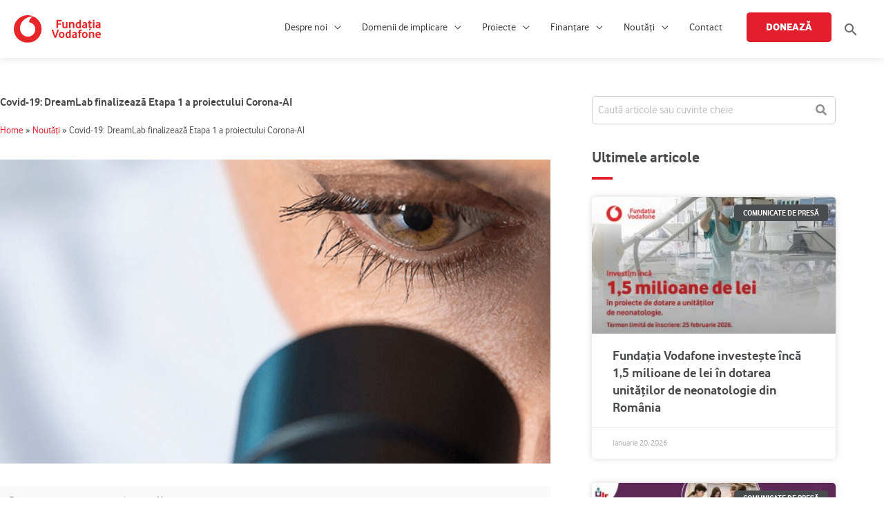

--- FILE ---
content_type: text/html; charset=UTF-8
request_url: https://fundatia-vodafone.ro/noutati/covid-19-dreamlab-finalizeaza-etapa-1-a-proiectului-corona-ai/
body_size: 35727
content:
<!DOCTYPE html>
<html lang="ro-RO">
<head>
<meta charset="UTF-8">
<meta name="viewport" content="width=device-width, initial-scale=1">
	<link rel="profile" href="https://gmpg.org/xfn/11"> 
	
<!-- MapPress Easy Google Maps Version:2.95.9 (https://www.mappresspro.com) -->
<!-- Global site tag (gtag.js) - Google Ads: 859187594 -->
<script async src="https://www.googletagmanager.com/gtag/js?id=AW-859187594"></script>
<script>
  window.dataLayer = window.dataLayer || [];
  function gtag(){dataLayer.push(arguments);}
  gtag('js', new Date());

  gtag('config', 'AW-859187594');
</script><!-- Facebook Pixel Code -->

<script>

!function(f,b,e,v,n,t,s)

{if(f.fbq)return;n=f.fbq=function(){n.callMethod?

n.callMethod.apply(n,arguments):n.queue.push(arguments)};

if(!f._fbq)f._fbq=n;n.push=n;n.loaded=!0;n.version='2.0';

n.queue=[];t=b.createElement(e);t.async=!0;

t.src=v;s=b.getElementsByTagName(e)[0];

s.parentNode.insertBefore(t,s)}(window,document,'script',

'https://connect.facebook.net/en_US/fbevents.js');


fbq('init', '372654207520599'); 

fbq('track', 'PageView');

</script>

<noscript>

<img height="1" width="1" 

src="https://www.facebook.com/tr?id=372654207520599&ev=PageView

&noscript=1"/>

</noscript>

<!-- End Facebook Pixel Code --><!-- Add your snippet here. -->
<meta name="google-site-verification" content="hdDC_tFZ8sk2SaeqBg3tMnd-Cd-VbO33iLvQE3uQVBI" /><!-- Google tag (gtag.js) -->
<script async src="https://www.googletagmanager.com/gtag/js?id=G-B0K8Z6R726"></script>
<script>
  window.dataLayer = window.dataLayer || [];
  function gtag(){dataLayer.push(arguments);}
  gtag('js', new Date());

  gtag('config', 'G-B0K8Z6R726');
</script><meta name='robots' content='index, follow, max-image-preview:large, max-snippet:-1, max-video-preview:-1' />
<script id="cookieyes" type="text/javascript" src="https://cdn-cookieyes.com/client_data/da5ba5d747023ad3769e546f/script.js"></script>
	<!-- This site is optimized with the Yoast SEO plugin v25.9 - https://yoast.com/wordpress/plugins/seo/ -->
	<title>Covid-19: DreamLab finalizează Etapa 1 a proiectului Corona-AI &#8226; Fundația Vodafone România - e normal sa facem bine</title>
	<link rel="canonical" href="https://fundatia-vodafone.ro/noutati/covid-19-dreamlab-finalizeaza-etapa-1-a-proiectului-corona-ai/" />
	<meta property="og:locale" content="ro_RO" />
	<meta property="og:type" content="article" />
	<meta property="og:title" content="Covid-19: DreamLab finalizează Etapa 1 a proiectului Corona-AI &#8226; Fundația Vodafone România - e normal sa facem bine" />
	<meta property="og:description" content="Țările din toată lumea ies încet din carantina impusă de coronavirus, dar amenințarea pandemiei globale este departe de a se fi încheiat. Oamenii de știință studiază toate tratamentele posibile pentru combaterea Covid-19, iar smartphone-ul tău poate juca un rol central. Cu aplicația DreamLab de la Fundația Vodafone, telefonul tău ar putea accelera în mod vertiginos [&hellip;]" />
	<meta property="og:url" content="https://fundatia-vodafone.ro/noutati/covid-19-dreamlab-finalizeaza-etapa-1-a-proiectului-corona-ai/" />
	<meta property="og:site_name" content="Fundația Vodafone România - e normal sa facem bine" />
	<meta property="article:publisher" content="https://www.facebook.com/FundatiaVodafone" />
	<meta property="article:published_time" content="2020-09-15T07:48:19+00:00" />
	<meta property="article:modified_time" content="2021-03-24T20:49:39+00:00" />
	<meta property="og:image" content="https://cdn.fundatia-vodafone.ro/app/uploads/2020/09/Scientist-Using-Microscope-1.png" />
	<meta property="og:image:width" content="600" />
	<meta property="og:image:height" content="600" />
	<meta property="og:image:type" content="image/png" />
	<meta name="author" content="Fundația Vodafone România" />
	<meta name="twitter:card" content="summary_large_image" />
	<meta name="twitter:creator" content="@Fundatia" />
	<meta name="twitter:site" content="@Fundatia" />
	<meta name="twitter:label1" content="Written by" />
	<meta name="twitter:data1" content="Fundația Vodafone România" />
	<meta name="twitter:label2" content="Est. reading time" />
	<meta name="twitter:data2" content="3 minute" />
	<script type="application/ld+json" class="yoast-schema-graph">{"@context":"https://schema.org","@graph":[{"@type":"Article","@id":"https://fundatia-vodafone.ro/noutati/covid-19-dreamlab-finalizeaza-etapa-1-a-proiectului-corona-ai/#article","isPartOf":{"@id":"https://fundatia-vodafone.ro/noutati/covid-19-dreamlab-finalizeaza-etapa-1-a-proiectului-corona-ai/"},"author":{"name":"Fundația Vodafone România","@id":"https://fundatia-vodafone.ro/#/schema/person/3f1da00abc08f21cd91fee6fb8c988c6"},"headline":"Covid-19: DreamLab finalizează Etapa 1 a proiectului Corona-AI","datePublished":"2020-09-15T07:48:19+00:00","dateModified":"2021-03-24T20:49:39+00:00","mainEntityOfPage":{"@id":"https://fundatia-vodafone.ro/noutati/covid-19-dreamlab-finalizeaza-etapa-1-a-proiectului-corona-ai/"},"wordCount":557,"publisher":{"@id":"https://fundatia-vodafone.ro/#organization"},"image":{"@id":"https://fundatia-vodafone.ro/noutati/covid-19-dreamlab-finalizeaza-etapa-1-a-proiectului-corona-ai/#primaryimage"},"thumbnailUrl":"https://cdn.fundatia-vodafone.ro/app/uploads/2020/09/Scientist-Using-Microscope-1.png","keywords":["Dreamlab","Servicii sociale"],"articleSection":["Noutăți"],"inLanguage":"ro-RO"},{"@type":"WebPage","@id":"https://fundatia-vodafone.ro/noutati/covid-19-dreamlab-finalizeaza-etapa-1-a-proiectului-corona-ai/","url":"https://fundatia-vodafone.ro/noutati/covid-19-dreamlab-finalizeaza-etapa-1-a-proiectului-corona-ai/","name":"Covid-19: DreamLab finalizează Etapa 1 a proiectului Corona-AI &#8226; Fundația Vodafone România - e normal sa facem bine","isPartOf":{"@id":"https://fundatia-vodafone.ro/#website"},"primaryImageOfPage":{"@id":"https://fundatia-vodafone.ro/noutati/covid-19-dreamlab-finalizeaza-etapa-1-a-proiectului-corona-ai/#primaryimage"},"image":{"@id":"https://fundatia-vodafone.ro/noutati/covid-19-dreamlab-finalizeaza-etapa-1-a-proiectului-corona-ai/#primaryimage"},"thumbnailUrl":"https://cdn.fundatia-vodafone.ro/app/uploads/2020/09/Scientist-Using-Microscope-1.png","datePublished":"2020-09-15T07:48:19+00:00","dateModified":"2021-03-24T20:49:39+00:00","breadcrumb":{"@id":"https://fundatia-vodafone.ro/noutati/covid-19-dreamlab-finalizeaza-etapa-1-a-proiectului-corona-ai/#breadcrumb"},"inLanguage":"ro-RO","potentialAction":[{"@type":"ReadAction","target":["https://fundatia-vodafone.ro/noutati/covid-19-dreamlab-finalizeaza-etapa-1-a-proiectului-corona-ai/"]}]},{"@type":"ImageObject","inLanguage":"ro-RO","@id":"https://fundatia-vodafone.ro/noutati/covid-19-dreamlab-finalizeaza-etapa-1-a-proiectului-corona-ai/#primaryimage","url":"https://cdn.fundatia-vodafone.ro/app/uploads/2020/09/Scientist-Using-Microscope-1.png","contentUrl":"https://cdn.fundatia-vodafone.ro/app/uploads/2020/09/Scientist-Using-Microscope-1.png","width":600,"height":600},{"@type":"BreadcrumbList","@id":"https://fundatia-vodafone.ro/noutati/covid-19-dreamlab-finalizeaza-etapa-1-a-proiectului-corona-ai/#breadcrumb","itemListElement":[{"@type":"ListItem","position":1,"name":"Home","item":"https://fundatia-vodafone.ro/"},{"@type":"ListItem","position":2,"name":"Noutăți","item":"https://fundatia-vodafone.ro/noutati/"},{"@type":"ListItem","position":3,"name":"Covid-19: DreamLab finalizează Etapa 1 a proiectului Corona-AI"}]},{"@type":"WebSite","@id":"https://fundatia-vodafone.ro/#website","url":"https://fundatia-vodafone.ro/","name":"Fundația Vodafone România - e normal sa facem bine","description":"E normal sa facem bine","publisher":{"@id":"https://fundatia-vodafone.ro/#organization"},"potentialAction":[{"@type":"SearchAction","target":{"@type":"EntryPoint","urlTemplate":"https://fundatia-vodafone.ro/?s={search_term_string}"},"query-input":{"@type":"PropertyValueSpecification","valueRequired":true,"valueName":"search_term_string"}}],"inLanguage":"ro-RO"},{"@type":"Organization","@id":"https://fundatia-vodafone.ro/#organization","name":"Fundația Vodafone România","url":"https://fundatia-vodafone.ro/","logo":{"@type":"ImageObject","inLanguage":"ro-RO","@id":"https://fundatia-vodafone.ro/#/schema/logo/image/","url":"https://cdn.fundatia-vodafone.ro/app/uploads/2023/11/fundatia-vodafone-logo.svg","contentUrl":"https://cdn.fundatia-vodafone.ro/app/uploads/2023/11/fundatia-vodafone-logo.svg","width":309,"height":98,"caption":"Fundația Vodafone România"},"image":{"@id":"https://fundatia-vodafone.ro/#/schema/logo/image/"},"sameAs":["https://www.facebook.com/FundatiaVodafone","https://x.com/Fundatia","https://www.instagram.com/fundatia_vodafone/","https://www.linkedin.com/company/fundatia-vodafone-romania/","https://www.youtube.com/c/FundatiavodafoneblogRo15/"]},{"@type":"Person","@id":"https://fundatia-vodafone.ro/#/schema/person/3f1da00abc08f21cd91fee6fb8c988c6","name":"Fundația Vodafone România","image":{"@type":"ImageObject","inLanguage":"ro-RO","@id":"https://fundatia-vodafone.ro/#/schema/person/image/","url":"https://secure.gravatar.com/avatar/3d423db1fa50d632ddf8c305db45ddf7492b2d3e8212df400901a62f554ded0a?s=96&d=mm&r=g","contentUrl":"https://secure.gravatar.com/avatar/3d423db1fa50d632ddf8c305db45ddf7492b2d3e8212df400901a62f554ded0a?s=96&d=mm&r=g","caption":"Fundația Vodafone România"}}]}</script>
	<!-- / Yoast SEO plugin. -->


<link rel='dns-prefetch' href='//fonts.googleapis.com' />
<link rel="alternate" type="application/rss+xml" title="Fundația Vodafone România - e normal sa facem bine &raquo; Flux" href="https://fundatia-vodafone.ro/feed/" />
<link rel="alternate" type="application/rss+xml" title="Fundația Vodafone România - e normal sa facem bine &raquo; Flux comentarii" href="https://fundatia-vodafone.ro/comments/feed/" />
<link rel="alternate" title="oEmbed (JSON)" type="application/json+oembed" href="https://fundatia-vodafone.ro/wp-json/oembed/1.0/embed?url=https%3A%2F%2Ffundatia-vodafone.ro%2Fnoutati%2Fcovid-19-dreamlab-finalizeaza-etapa-1-a-proiectului-corona-ai%2F" />
<link rel="alternate" title="oEmbed (XML)" type="text/xml+oembed" href="https://fundatia-vodafone.ro/wp-json/oembed/1.0/embed?url=https%3A%2F%2Ffundatia-vodafone.ro%2Fnoutati%2Fcovid-19-dreamlab-finalizeaza-etapa-1-a-proiectului-corona-ai%2F&#038;format=xml" />
<style id='wp-img-auto-sizes-contain-inline-css'>
img:is([sizes=auto i],[sizes^="auto," i]){contain-intrinsic-size:3000px 1500px}
/*# sourceURL=wp-img-auto-sizes-contain-inline-css */
</style>
<link rel='stylesheet' id='wp-block-library-css' href='https://cdn.fundatia-vodafone.ro/wp/wp-includes/css/dist/block-library/style.min.css?ver=405c27ae1daef0aecf55e0bfbd2aadad' media='all' />
<style id='cf-frontend-style-inline-css'>
@font-face {
	font-family: 'Vodafone Regular';
	font-weight: 400;
	font-display: auto;
	src: url('https://cdn.fundatia-vodafone.ro/app/uploads/2020/10/vodafonerg-webfont-1.woff2') format('woff2'),
		url('https://cdn.fundatia-vodafone.ro/app/uploads/2020/10/vodafonerg-webfont-1.woff') format('woff'),
		url('https://fundatia-vodafone.ro/app/uploads/2020/10/vodafonerg-webfont-1.ttf') format('truetype'),
		url('https://fundatia-vodafone.ro/app/uploads/2020/10/vodafonerg-webfont-1.eot?#iefix') format('embedded-opentype'),
		url('https://cdn.fundatia-vodafone.ro/app/uploads/2020/10/vodafonerg-webfont-1.svg') format('svg');
}
@font-face {
	font-family: 'Vodafone Light';
	font-weight: 400;
	font-display: auto;
	src: url('https://cdn.fundatia-vodafone.ro/app/uploads/2020/10/vodafonelt-webfont-1.woff2') format('woff2'),
		url('https://cdn.fundatia-vodafone.ro/app/uploads/2020/10/vodafonelt-webfont-1.woff') format('woff'),
		url('https://fundatia-vodafone.ro/app/uploads/2020/10/vodafonelt-webfont-1.ttf') format('truetype'),
		url('https://fundatia-vodafone.ro/app/uploads/2020/10/vodafonelt-webfont-1.eot?#iefix') format('embedded-opentype'),
		url('https://cdn.fundatia-vodafone.ro/app/uploads/2020/10/vodafonelt-webfont-1.svg') format('svg');
}
@font-face {
	font-family: 'Vodafone Extra Bold';
	font-weight: 400;
	font-display: auto;
	src: url('https://cdn.fundatia-vodafone.ro/app/uploads/2020/10/vodafoneexbro-regular-webfont.woff2') format('woff2'),
		url('https://cdn.fundatia-vodafone.ro/app/uploads/2020/10/vodafoneexbro-regular-webfont.woff') format('woff'),
		url('https://fundatia-vodafone.ro/app/uploads/2020/10/vodafoneexbro-regular-webfont.ttf') format('truetype'),
		url('https://fundatia-vodafone.ro/app/uploads/2020/10/vodafoneexbro-regular-webfont.eot?#iefix') format('embedded-opentype'),
		url('https://cdn.fundatia-vodafone.ro/app/uploads/2020/10/vodafoneexbro-regular-webfont.svg') format('svg');
}
@font-face {
	font-family: 'Vodafone Regular';
	font-weight: 400;
	font-display: auto;
	src: url('https://cdn.fundatia-vodafone.ro/app/uploads/2020/10/vodafonerg-webfont-1.woff2') format('woff2'),
		url('https://cdn.fundatia-vodafone.ro/app/uploads/2020/10/vodafonerg-webfont-1.woff') format('woff'),
		url('https://fundatia-vodafone.ro/app/uploads/2020/10/vodafonerg-webfont-1.ttf') format('truetype'),
		url('https://fundatia-vodafone.ro/app/uploads/2020/10/vodafonerg-webfont-1.eot?#iefix') format('embedded-opentype'),
		url('https://cdn.fundatia-vodafone.ro/app/uploads/2020/10/vodafonerg-webfont-1.svg') format('svg');
}
@font-face {
	font-family: 'Vodafone Bold';
	font-weight: 400;
	font-display: auto;
	src: url('https://cdn.fundatia-vodafone.ro/app/uploads/2020/10/vodafonergbd-webfont-1.woff2') format('woff2'),
		url('https://cdn.fundatia-vodafone.ro/app/uploads/2020/10/vodafonergbd-webfont-1.woff') format('woff'),
		url('https://fundatia-vodafone.ro/app/uploads/2020/10/vodafonergbd-webfont-1.ttf') format('truetype'),
		url('https://fundatia-vodafone.ro/app/uploads/2020/10/vodafonergbd-webfont-1.eot?#iefix') format('embedded-opentype'),
		url('https://cdn.fundatia-vodafone.ro/app/uploads/2020/10/vodafonergbd-webfont-1.svg') format('svg');
}
@font-face {
	font-family: 'Vodafone Light';
	font-weight: 400;
	font-display: auto;
	src: url('https://cdn.fundatia-vodafone.ro/app/uploads/2020/10/vodafonelt-webfont-1.woff2') format('woff2'),
		url('https://cdn.fundatia-vodafone.ro/app/uploads/2020/10/vodafonelt-webfont-1.woff') format('woff'),
		url('https://fundatia-vodafone.ro/app/uploads/2020/10/vodafonelt-webfont-1.ttf') format('truetype'),
		url('https://fundatia-vodafone.ro/app/uploads/2020/10/vodafonelt-webfont-1.eot?#iefix') format('embedded-opentype'),
		url('https://cdn.fundatia-vodafone.ro/app/uploads/2020/10/vodafonelt-webfont-1.svg') format('svg');
}
@font-face {
	font-family: 'Vodafone Extra Bold';
	font-weight: 400;
	font-display: auto;
	src: url('https://cdn.fundatia-vodafone.ro/app/uploads/2020/10/vodafoneexbro-regular-webfont.woff2') format('woff2'),
		url('https://cdn.fundatia-vodafone.ro/app/uploads/2020/10/vodafoneexbro-regular-webfont.woff') format('woff'),
		url('https://fundatia-vodafone.ro/app/uploads/2020/10/vodafoneexbro-regular-webfont.ttf') format('truetype'),
		url('https://fundatia-vodafone.ro/app/uploads/2020/10/vodafoneexbro-regular-webfont.eot?#iefix') format('embedded-opentype'),
		url('https://cdn.fundatia-vodafone.ro/app/uploads/2020/10/vodafoneexbro-regular-webfont.svg') format('svg');
}
@font-face {
	font-family: 'Vodafone Bold';
	font-weight: 400;
	font-display: auto;
	src: url('https://cdn.fundatia-vodafone.ro/app/uploads/2020/10/vodafonergbd-webfont-1.woff2') format('woff2'),
		url('https://cdn.fundatia-vodafone.ro/app/uploads/2020/10/vodafonergbd-webfont-1.woff') format('woff'),
		url('https://fundatia-vodafone.ro/app/uploads/2020/10/vodafonergbd-webfont-1.ttf') format('truetype'),
		url('https://fundatia-vodafone.ro/app/uploads/2020/10/vodafonergbd-webfont-1.eot?#iefix') format('embedded-opentype'),
		url('https://cdn.fundatia-vodafone.ro/app/uploads/2020/10/vodafonergbd-webfont-1.svg') format('svg');
}
/*# sourceURL=cf-frontend-style-inline-css */
</style>
<link rel='stylesheet' id='astra-theme-css-css' href='https://cdn.fundatia-vodafone.ro/app/themes/astra/assets/css/minified/style.min.css?ver=4.12.1' media='all' />
<style id='astra-theme-css-inline-css'>
.ast-no-sidebar .entry-content .alignfull {margin-left: calc( -50vw + 50%);margin-right: calc( -50vw + 50%);max-width: 100vw;width: 100vw;}.ast-no-sidebar .entry-content .alignwide {margin-left: calc(-41vw + 50%);margin-right: calc(-41vw + 50%);max-width: unset;width: unset;}.ast-no-sidebar .entry-content .alignfull .alignfull,.ast-no-sidebar .entry-content .alignfull .alignwide,.ast-no-sidebar .entry-content .alignwide .alignfull,.ast-no-sidebar .entry-content .alignwide .alignwide,.ast-no-sidebar .entry-content .wp-block-column .alignfull,.ast-no-sidebar .entry-content .wp-block-column .alignwide{width: 100%;margin-left: auto;margin-right: auto;}.wp-block-gallery,.blocks-gallery-grid {margin: 0;}.wp-block-separator {max-width: 100px;}.wp-block-separator.is-style-wide,.wp-block-separator.is-style-dots {max-width: none;}.entry-content .has-2-columns .wp-block-column:first-child {padding-right: 10px;}.entry-content .has-2-columns .wp-block-column:last-child {padding-left: 10px;}@media (max-width: 782px) {.entry-content .wp-block-columns .wp-block-column {flex-basis: 100%;}.entry-content .has-2-columns .wp-block-column:first-child {padding-right: 0;}.entry-content .has-2-columns .wp-block-column:last-child {padding-left: 0;}}body .entry-content .wp-block-latest-posts {margin-left: 0;}body .entry-content .wp-block-latest-posts li {list-style: none;}.ast-no-sidebar .ast-container .entry-content .wp-block-latest-posts {margin-left: 0;}.ast-header-break-point .entry-content .alignwide {margin-left: auto;margin-right: auto;}.entry-content .blocks-gallery-item img {margin-bottom: auto;}.wp-block-pullquote {border-top: 4px solid #555d66;border-bottom: 4px solid #555d66;color: #40464d;}:root{--ast-post-nav-space:0;--ast-container-default-xlg-padding:6.67em;--ast-container-default-lg-padding:5.67em;--ast-container-default-slg-padding:4.34em;--ast-container-default-md-padding:3.34em;--ast-container-default-sm-padding:6.67em;--ast-container-default-xs-padding:2.4em;--ast-container-default-xxs-padding:1.4em;--ast-code-block-background:#EEEEEE;--ast-comment-inputs-background:#FAFAFA;--ast-normal-container-width:1300px;--ast-narrow-container-width:750px;--ast-blog-title-font-weight:normal;--ast-blog-meta-weight:inherit;--ast-global-color-primary:var(--ast-global-color-5);--ast-global-color-secondary:var(--ast-global-color-4);--ast-global-color-alternate-background:var(--ast-global-color-7);--ast-global-color-subtle-background:var(--ast-global-color-6);--ast-bg-style-guide:var( --ast-global-color-secondary,--ast-global-color-5 );--ast-shadow-style-guide:0px 0px 4px 0 #00000057;--ast-global-dark-bg-style:#fff;--ast-global-dark-lfs:#fbfbfb;--ast-widget-bg-color:#fafafa;--ast-wc-container-head-bg-color:#fbfbfb;--ast-title-layout-bg:#eeeeee;--ast-search-border-color:#e7e7e7;--ast-lifter-hover-bg:#e6e6e6;--ast-gallery-block-color:#000;--srfm-color-input-label:var(--ast-global-color-2);}html{font-size:100%;}a,.page-title{color:#e31e2d;}a:hover,a:focus{color:#8d0000;}body,button,input,select,textarea,.ast-button,.ast-custom-button{font-family:Vodafone Regular,Helvetica,Arial,sans-serif;font-weight:400;font-size:16px;font-size:1rem;line-height:var(--ast-body-line-height,1.6em);}blockquote{color:#000000;}h1,h2,h3,h4,h5,h6,.entry-content :where(h1,h2,h3,h4,h5,h6),.site-title,.site-title a{font-family:Vodafone Bold,Helvetica,Arial,sans-serif;font-weight:400;text-transform:none;}.ast-site-identity .site-title a{color:var(--ast-global-color-2);}.site-title{font-size:35px;font-size:2.1875rem;display:none;}header .custom-logo-link img{max-width:126px;width:126px;}.astra-logo-svg{width:126px;}.site-header .site-description{font-size:15px;font-size:0.9375rem;display:none;}.entry-title{font-size:30px;font-size:1.875rem;}.archive .ast-article-post .ast-article-inner,.blog .ast-article-post .ast-article-inner,.archive .ast-article-post .ast-article-inner:hover,.blog .ast-article-post .ast-article-inner:hover{overflow:hidden;}h1,.entry-content :where(h1){font-size:40px;font-size:2.5rem;font-weight:400;font-family:Vodafone Bold,Helvetica,Arial,sans-serif;line-height:1.4em;text-transform:none;}h2,.entry-content :where(h2){font-size:30px;font-size:1.875rem;font-weight:400;font-family:Vodafone Bold,Helvetica,Arial,sans-serif;line-height:1.3em;text-transform:none;}h3,.entry-content :where(h3){font-size:28px;font-size:1.75rem;font-weight:400;font-family:Vodafone Bold,Helvetica,Arial,sans-serif;line-height:1.3em;text-transform:none;}h4,.entry-content :where(h4){font-size:21px;font-size:1.3125rem;line-height:1.2em;font-weight:400;font-family:Vodafone Bold,Helvetica,Arial,sans-serif;text-transform:none;}h5,.entry-content :where(h5){font-size:16px;font-size:1rem;line-height:1.2em;font-weight:400;font-family:Vodafone Bold,Helvetica,Arial,sans-serif;text-transform:none;}h6,.entry-content :where(h6){font-size:14px;font-size:0.875rem;line-height:1.25em;font-weight:400;font-family:Vodafone Bold,Helvetica,Arial,sans-serif;text-transform:none;}::selection{background-color:#e31e2d;color:#ffffff;}body,h1,h2,h3,h4,h5,h6,.entry-title a,.entry-content :where(h1,h2,h3,h4,h5,h6){color:#343434;}.tagcloud a:hover,.tagcloud a:focus,.tagcloud a.current-item{color:#ffffff;border-color:#e31e2d;background-color:#e31e2d;}input:focus,input[type="text"]:focus,input[type="email"]:focus,input[type="url"]:focus,input[type="password"]:focus,input[type="reset"]:focus,input[type="search"]:focus,textarea:focus{border-color:#e31e2d;}input[type="radio"]:checked,input[type=reset],input[type="checkbox"]:checked,input[type="checkbox"]:hover:checked,input[type="checkbox"]:focus:checked,input[type=range]::-webkit-slider-thumb{border-color:#e31e2d;background-color:#e31e2d;box-shadow:none;}.site-footer a:hover + .post-count,.site-footer a:focus + .post-count{background:#e31e2d;border-color:#e31e2d;}.single .nav-links .nav-previous,.single .nav-links .nav-next{color:#e31e2d;}.entry-meta,.entry-meta *{line-height:1.45;color:#e31e2d;}.entry-meta a:not(.ast-button):hover,.entry-meta a:not(.ast-button):hover *,.entry-meta a:not(.ast-button):focus,.entry-meta a:not(.ast-button):focus *,.page-links > .page-link,.page-links .page-link:hover,.post-navigation a:hover{color:#8d0000;}#cat option,.secondary .calendar_wrap thead a,.secondary .calendar_wrap thead a:visited{color:#e31e2d;}.secondary .calendar_wrap #today,.ast-progress-val span{background:#e31e2d;}.secondary a:hover + .post-count,.secondary a:focus + .post-count{background:#e31e2d;border-color:#e31e2d;}.calendar_wrap #today > a{color:#ffffff;}.page-links .page-link,.single .post-navigation a{color:#e31e2d;}.ast-search-menu-icon .search-form button.search-submit{padding:0 4px;}.ast-search-menu-icon form.search-form{padding-right:0;}.ast-header-search .ast-search-menu-icon.ast-dropdown-active .search-form,.ast-header-search .ast-search-menu-icon.ast-dropdown-active .search-field:focus{transition:all 0.2s;}.search-form input.search-field:focus{outline:none;}.widget-title,.widget .wp-block-heading{font-size:22px;font-size:1.375rem;color:#343434;}.single .ast-author-details .author-title{color:#8d0000;}.ast-search-menu-icon.slide-search a:focus-visible:focus-visible,.astra-search-icon:focus-visible,#close:focus-visible,a:focus-visible,.ast-menu-toggle:focus-visible,.site .skip-link:focus-visible,.wp-block-loginout input:focus-visible,.wp-block-search.wp-block-search__button-inside .wp-block-search__inside-wrapper,.ast-header-navigation-arrow:focus-visible,.ast-orders-table__row .ast-orders-table__cell:focus-visible,a#ast-apply-coupon:focus-visible,#ast-apply-coupon:focus-visible,#close:focus-visible,.button.search-submit:focus-visible,#search_submit:focus,.normal-search:focus-visible,.ast-header-account-wrap:focus-visible,.astra-cart-drawer-close:focus,.ast-single-variation:focus,.ast-button:focus,.ast-builder-button-wrap:has(.ast-custom-button-link:focus),.ast-builder-button-wrap .ast-custom-button-link:focus{outline-style:dotted;outline-color:inherit;outline-width:thin;}input:focus,input[type="text"]:focus,input[type="email"]:focus,input[type="url"]:focus,input[type="password"]:focus,input[type="reset"]:focus,input[type="search"]:focus,input[type="number"]:focus,textarea:focus,.wp-block-search__input:focus,[data-section="section-header-mobile-trigger"] .ast-button-wrap .ast-mobile-menu-trigger-minimal:focus,.ast-mobile-popup-drawer.active .menu-toggle-close:focus,#ast-scroll-top:focus,#coupon_code:focus,#ast-coupon-code:focus{border-style:dotted;border-color:inherit;border-width:thin;}input{outline:none;}.main-header-menu .menu-link,.ast-header-custom-item a{color:#343434;}.main-header-menu .menu-item:hover > .menu-link,.main-header-menu .menu-item:hover > .ast-menu-toggle,.main-header-menu .ast-masthead-custom-menu-items a:hover,.main-header-menu .menu-item.focus > .menu-link,.main-header-menu .menu-item.focus > .ast-menu-toggle,.main-header-menu .current-menu-item > .menu-link,.main-header-menu .current-menu-ancestor > .menu-link,.main-header-menu .current-menu-item > .ast-menu-toggle,.main-header-menu .current-menu-ancestor > .ast-menu-toggle{color:#e31e2d;}.header-main-layout-3 .ast-main-header-bar-alignment{margin-right:auto;}.header-main-layout-2 .site-header-section-left .ast-site-identity{text-align:left;}.ast-logo-title-inline .site-logo-img{padding-right:1em;}.site-logo-img img{ transition:all 0.2s linear;}body .ast-oembed-container *{position:absolute;top:0;width:100%;height:100%;left:0;}body .wp-block-embed-pocket-casts .ast-oembed-container *{position:unset;}.ast-header-break-point .ast-mobile-menu-buttons-minimal.menu-toggle{background:transparent;color:#e31e2d;}.ast-header-break-point .ast-mobile-menu-buttons-outline.menu-toggle{background:transparent;border:1px solid #e31e2d;color:#e31e2d;}.ast-header-break-point .ast-mobile-menu-buttons-fill.menu-toggle{background:#e31e2d;color:#ffffff;}.ast-single-post-featured-section + article {margin-top: 2em;}.site-content .ast-single-post-featured-section img {width: 100%;overflow: hidden;object-fit: cover;}.site > .ast-single-related-posts-container {margin-top: 0;}@media (min-width: 769px) {.ast-desktop .ast-container--narrow {max-width: var(--ast-narrow-container-width);margin: 0 auto;}}.ast-page-builder-template .hentry {margin: 0;}.ast-page-builder-template .site-content > .ast-container {max-width: 100%;padding: 0;}.ast-page-builder-template .site .site-content #primary {padding: 0;margin: 0;}.ast-page-builder-template .no-results {text-align: center;margin: 4em auto;}.ast-page-builder-template .ast-pagination {padding: 2em;}.ast-page-builder-template .entry-header.ast-no-title.ast-no-thumbnail {margin-top: 0;}.ast-page-builder-template .entry-header.ast-header-without-markup {margin-top: 0;margin-bottom: 0;}.ast-page-builder-template .entry-header.ast-no-title.ast-no-meta {margin-bottom: 0;}.ast-page-builder-template.single .post-navigation {padding-bottom: 2em;}.ast-page-builder-template.single-post .site-content > .ast-container {max-width: 100%;}.ast-page-builder-template .entry-header {margin-top: 4em;margin-left: auto;margin-right: auto;padding-left: 20px;padding-right: 20px;}.single.ast-page-builder-template .entry-header {padding-left: 20px;padding-right: 20px;}.ast-page-builder-template .ast-archive-description {margin: 4em auto 0;padding-left: 20px;padding-right: 20px;}.ast-page-builder-template.ast-no-sidebar .entry-content .alignwide {margin-left: 0;margin-right: 0;}.ast-small-footer{color:#7a7a7a;}.ast-small-footer > .ast-footer-overlay{background-color:#ffffff;;}.ast-small-footer a{color:#7a7a7a;}.ast-small-footer a:hover{color:#ee0979;}.footer-adv .footer-adv-overlay{border-top-style:solid;border-top-color:#7a7a7a;}@media( max-width: 420px ) {.single .nav-links .nav-previous,.single .nav-links .nav-next {width: 100%;text-align: center;}}.wp-block-buttons.aligncenter{justify-content:center;}@media (max-width:782px){.entry-content .wp-block-columns .wp-block-column{margin-left:0px;}}.wp-block-image.aligncenter{margin-left:auto;margin-right:auto;}.wp-block-table.aligncenter{margin-left:auto;margin-right:auto;}.wp-block-buttons .wp-block-button.is-style-outline .wp-block-button__link.wp-element-button,.ast-outline-button,.wp-block-uagb-buttons-child .uagb-buttons-repeater.ast-outline-button{border-color:#e31e2d;border-top-width:2px;border-right-width:2px;border-bottom-width:2px;border-left-width:2px;font-family:Vodafone Bold,Helvetica,Arial,sans-serif;font-weight:600;font-size:13px;font-size:0.8125rem;line-height:1em;border-top-left-radius:50px;border-top-right-radius:50px;border-bottom-right-radius:50px;border-bottom-left-radius:50px;}.wp-block-button.is-style-outline .wp-block-button__link:hover,.wp-block-buttons .wp-block-button.is-style-outline .wp-block-button__link:focus,.wp-block-buttons .wp-block-button.is-style-outline > .wp-block-button__link:not(.has-text-color):hover,.wp-block-buttons .wp-block-button.wp-block-button__link.is-style-outline:not(.has-text-color):hover,.ast-outline-button:hover,.ast-outline-button:focus,.wp-block-uagb-buttons-child .uagb-buttons-repeater.ast-outline-button:hover,.wp-block-uagb-buttons-child .uagb-buttons-repeater.ast-outline-button:focus{background-color:#ff6a00;}.wp-block-button .wp-block-button__link.wp-element-button.is-style-outline:not(.has-background),.wp-block-button.is-style-outline>.wp-block-button__link.wp-element-button:not(.has-background),.ast-outline-button{background-color:#e31e2d;}.entry-content[data-ast-blocks-layout] > figure{margin-bottom:1em;}.elementor-widget-container .elementor-loop-container .e-loop-item[data-elementor-type="loop-item"]{width:100%;}@media (max-width:768px){.ast-left-sidebar #content > .ast-container{display:flex;flex-direction:column-reverse;width:100%;}.ast-separate-container .ast-article-post,.ast-separate-container .ast-article-single{padding:1.5em 2.14em;}.ast-author-box img.avatar{margin:20px 0 0 0;}}@media (min-width:769px){.ast-separate-container.ast-right-sidebar #primary,.ast-separate-container.ast-left-sidebar #primary{border:0;}.search-no-results.ast-separate-container #primary{margin-bottom:4em;}}.elementor-widget-button .elementor-button{border-style:solid;text-decoration:none;border-top-width:0px;border-right-width:0px;border-left-width:0px;border-bottom-width:0px;}body .elementor-button.elementor-size-sm,body .elementor-button.elementor-size-xs,body .elementor-button.elementor-size-md,body .elementor-button.elementor-size-lg,body .elementor-button.elementor-size-xl,body .elementor-button{border-top-left-radius:50px;border-top-right-radius:50px;border-bottom-right-radius:50px;border-bottom-left-radius:50px;padding-top:15px;padding-right:30px;padding-bottom:15px;padding-left:30px;}.elementor-widget-button .elementor-button{border-color:#e31e2d;background-color:#e31e2d;}.elementor-widget-button .elementor-button:hover,.elementor-widget-button .elementor-button:focus{color:#ffffff;background-color:#ff6a00;border-color:#ff6a00;}.wp-block-button .wp-block-button__link ,.elementor-widget-button .elementor-button{color:#ffffff;}.elementor-widget-button .elementor-button{font-family:Vodafone Bold,Helvetica,Arial,sans-serif;font-weight:600;font-size:13px;font-size:0.8125rem;line-height:1em;text-transform:uppercase;}body .elementor-button.elementor-size-sm,body .elementor-button.elementor-size-xs,body .elementor-button.elementor-size-md,body .elementor-button.elementor-size-lg,body .elementor-button.elementor-size-xl,body .elementor-button{font-size:13px;font-size:0.8125rem;}.wp-block-button .wp-block-button__link:hover,.wp-block-button .wp-block-button__link:focus{color:#ffffff;background-color:#ff6a00;border-color:#ff6a00;}.elementor-widget-heading h1.elementor-heading-title{line-height:1.4em;}.elementor-widget-heading h2.elementor-heading-title{line-height:1.3em;}.elementor-widget-heading h3.elementor-heading-title{line-height:1.3em;}.elementor-widget-heading h4.elementor-heading-title{line-height:1.2em;}.elementor-widget-heading h5.elementor-heading-title{line-height:1.2em;}.elementor-widget-heading h6.elementor-heading-title{line-height:1.25em;}.wp-block-button .wp-block-button__link{border-style:solid;border-top-width:0px;border-right-width:0px;border-left-width:0px;border-bottom-width:0px;border-color:#e31e2d;background-color:#e31e2d;color:#ffffff;font-family:Vodafone Bold,Helvetica,Arial,sans-serif;font-weight:600;line-height:1em;text-transform:uppercase;font-size:13px;font-size:0.8125rem;border-top-left-radius:50px;border-top-right-radius:50px;border-bottom-right-radius:50px;border-bottom-left-radius:50px;padding-top:15px;padding-right:30px;padding-bottom:15px;padding-left:30px;}.menu-toggle,button,.ast-button,.ast-custom-button,.button,input#submit,input[type="button"],input[type="submit"],input[type="reset"]{border-style:solid;border-top-width:0px;border-right-width:0px;border-left-width:0px;border-bottom-width:0px;color:#ffffff;border-color:#e31e2d;background-color:#e31e2d;padding-top:15px;padding-right:30px;padding-bottom:15px;padding-left:30px;font-family:Vodafone Bold,Helvetica,Arial,sans-serif;font-weight:600;font-size:13px;font-size:0.8125rem;line-height:1em;text-transform:uppercase;border-top-left-radius:50px;border-top-right-radius:50px;border-bottom-right-radius:50px;border-bottom-left-radius:50px;}button:focus,.menu-toggle:hover,button:hover,.ast-button:hover,.ast-custom-button:hover .button:hover,.ast-custom-button:hover ,input[type=reset]:hover,input[type=reset]:focus,input#submit:hover,input#submit:focus,input[type="button"]:hover,input[type="button"]:focus,input[type="submit"]:hover,input[type="submit"]:focus{color:#ffffff;background-color:#ff6a00;border-color:#ff6a00;}@media (max-width:768px){.ast-mobile-header-stack .main-header-bar .ast-search-menu-icon{display:inline-block;}.ast-header-break-point.ast-header-custom-item-outside .ast-mobile-header-stack .main-header-bar .ast-search-icon{margin:0;}.ast-comment-avatar-wrap img{max-width:2.5em;}.ast-comment-meta{padding:0 1.8888em 1.3333em;}.ast-separate-container .ast-comment-list li.depth-1{padding:1.5em 2.14em;}.ast-separate-container .comment-respond{padding:2em 2.14em;}}@media (min-width:544px){.ast-container{max-width:100%;}}@media (max-width:544px){.ast-separate-container .ast-article-post,.ast-separate-container .ast-article-single,.ast-separate-container .comments-title,.ast-separate-container .ast-archive-description{padding:1.5em 1em;}.ast-separate-container #content .ast-container{padding-left:0.54em;padding-right:0.54em;}.ast-separate-container .ast-comment-list .bypostauthor{padding:.5em;}.ast-search-menu-icon.ast-dropdown-active .search-field{width:170px;}.site-branding img,.site-header .site-logo-img .custom-logo-link img{max-width:100%;}}.main-header-bar .button-custom-menu-item .ast-custom-button-link .ast-custom-button,.ast-theme-transparent-header .main-header-bar .button-custom-menu-item .ast-custom-button-link .ast-custom-button{font-family:Vodafone Extra Bold,Helvetica,Arial,sans-serif;font-weight:400;font-size:12px;font-size:0.75rem;line-height:1;}.main-header-bar .button-custom-menu-item .ast-custom-button-link .ast-custom-button{color:#ffffff;background-color:#e31e2d;padding-top:10px;padding-bottom:10px;padding-left:20px;padding-right:20px;border-top-left-radius:50px;border-top-right-radius:50px;border-bottom-right-radius:50px;border-bottom-left-radius:50px;border-style:solid;border-color:#ee0979;border-top-width:0px;border-right-width:0px;border-left-width:0px;border-bottom-width:0px;}.main-header-bar .button-custom-menu-item .ast-custom-button-link .ast-custom-button:hover{color:#ffffff;background-color:#c60100;border-color:#ff6a00;}.ast-theme-transparent-header .main-header-bar .button-custom-menu-item .ast-custom-button-link .ast-custom-button{border-style:solid;} #ast-mobile-header .ast-site-header-cart-li a{pointer-events:none;}body,.ast-separate-container{background-color:#ffffff;background-image:none;}.ast-no-sidebar.ast-separate-container .entry-content .alignfull {margin-left: -6.67em;margin-right: -6.67em;width: auto;}@media (max-width: 1200px) {.ast-no-sidebar.ast-separate-container .entry-content .alignfull {margin-left: -2.4em;margin-right: -2.4em;}}@media (max-width: 768px) {.ast-no-sidebar.ast-separate-container .entry-content .alignfull {margin-left: -2.14em;margin-right: -2.14em;}}@media (max-width: 544px) {.ast-no-sidebar.ast-separate-container .entry-content .alignfull {margin-left: -1em;margin-right: -1em;}}.ast-no-sidebar.ast-separate-container .entry-content .alignwide {margin-left: -20px;margin-right: -20px;}.ast-no-sidebar.ast-separate-container .entry-content .wp-block-column .alignfull,.ast-no-sidebar.ast-separate-container .entry-content .wp-block-column .alignwide {margin-left: auto;margin-right: auto;width: 100%;}@media (max-width:768px){.site-title{display:none;}.site-header .site-description{display:none;}h1,.entry-content :where(h1){font-size:70px;}h2,.entry-content :where(h2){font-size:25px;}h3,.entry-content :where(h3){font-size:20px;}.astra-logo-svg{width:135px;}header .custom-logo-link img,.ast-header-break-point .site-logo-img .custom-mobile-logo-link img{max-width:135px;width:135px;}}@media (max-width:544px){.site-title{display:none;}.site-header .site-description{display:none;}h1,.entry-content :where(h1){font-size:45px;}h2,.entry-content :where(h2){font-size:25px;}h3,.entry-content :where(h3){font-size:20px;}header .custom-logo-link img,.ast-header-break-point .site-branding img,.ast-header-break-point .custom-logo-link img{max-width:120px;width:120px;}.astra-logo-svg{width:120px;}.ast-header-break-point .site-logo-img .custom-mobile-logo-link img{max-width:120px;}}@media (max-width:768px){html{font-size:91.2%;}}@media (max-width:544px){html{font-size:91.2%;}}@media (min-width:769px){.ast-container{max-width:1340px;}}@font-face {font-family: "Astra";src: url(https://cdn.fundatia-vodafone.ro/app/themes/astra/assets/fonts/astra.woff) format("woff"),url(https://fundatia-vodafone.ro/app/themes/astra/assets/fonts/astra.ttf) format("truetype"),url(https://fundatia-vodafone.ro/app/themes/astra/assets/fonts/astra.svg#astra) format("svg");font-weight: normal;font-style: normal;font-display: fallback;}@media (max-width:1024px) {.main-header-bar .main-header-bar-navigation{display:none;}}.ast-desktop .main-header-menu.submenu-with-border .sub-menu,.ast-desktop .main-header-menu.submenu-with-border .astra-full-megamenu-wrapper{border-color:#eaeaea;}.ast-desktop .main-header-menu.submenu-with-border .sub-menu{border-top-width:1px;border-right-width:1px;border-left-width:1px;border-bottom-width:1px;border-style:solid;}.ast-desktop .main-header-menu.submenu-with-border .sub-menu .sub-menu{top:-1px;}.ast-desktop .main-header-menu.submenu-with-border .sub-menu .menu-link,.ast-desktop .main-header-menu.submenu-with-border .children .menu-link{border-bottom-width:1px;border-style:solid;border-color:#eaeaea;}@media (min-width:769px){.main-header-menu .sub-menu .menu-item.ast-left-align-sub-menu:hover > .sub-menu,.main-header-menu .sub-menu .menu-item.ast-left-align-sub-menu.focus > .sub-menu{margin-left:-2px;}}.ast-small-footer{border-top-style:solid;border-top-width:inherit;border-top-color:#fde6f1;}.site .comments-area{padding-bottom:3em;}.ast-header-break-point.ast-header-custom-item-inside .main-header-bar .main-header-bar-navigation .ast-search-icon {display: none;}.ast-header-break-point.ast-header-custom-item-inside .main-header-bar .ast-search-menu-icon .search-form {padding: 0;display: block;overflow: hidden;}.ast-header-break-point .ast-header-custom-item .widget:last-child {margin-bottom: 1em;}.ast-header-custom-item .widget {margin: 0.5em;display: inline-block;vertical-align: middle;}.ast-header-custom-item .widget p {margin-bottom: 0;}.ast-header-custom-item .widget li {width: auto;}.ast-header-custom-item-inside .button-custom-menu-item .menu-link {display: none;}.ast-header-custom-item-inside.ast-header-break-point .button-custom-menu-item .ast-custom-button-link {display: none;}.ast-header-custom-item-inside.ast-header-break-point .button-custom-menu-item .menu-link {display: block;}.ast-header-break-point.ast-header-custom-item-outside .main-header-bar .ast-search-icon {margin-right: 1em;}.ast-header-break-point.ast-header-custom-item-inside .main-header-bar .ast-search-menu-icon .search-field,.ast-header-break-point.ast-header-custom-item-inside .main-header-bar .ast-search-menu-icon.ast-inline-search .search-field {width: 100%;padding-right: 5.5em;}.ast-header-break-point.ast-header-custom-item-inside .main-header-bar .ast-search-menu-icon .search-submit {display: block;position: absolute;height: 100%;top: 0;right: 0;padding: 0 1em;border-radius: 0;}.ast-header-break-point .ast-header-custom-item .ast-masthead-custom-menu-items {padding-left: 20px;padding-right: 20px;margin-bottom: 1em;margin-top: 1em;}.ast-header-custom-item-inside.ast-header-break-point .button-custom-menu-item {padding-left: 0;padding-right: 0;margin-top: 0;margin-bottom: 0;}.astra-icon-down_arrow::after {content: "\e900";font-family: Astra;}.astra-icon-close::after {content: "\e5cd";font-family: Astra;}.astra-icon-drag_handle::after {content: "\e25d";font-family: Astra;}.astra-icon-format_align_justify::after {content: "\e235";font-family: Astra;}.astra-icon-menu::after {content: "\e5d2";font-family: Astra;}.astra-icon-reorder::after {content: "\e8fe";font-family: Astra;}.astra-icon-search::after {content: "\e8b6";font-family: Astra;}.astra-icon-zoom_in::after {content: "\e56b";font-family: Astra;}.astra-icon-check-circle::after {content: "\e901";font-family: Astra;}.astra-icon-shopping-cart::after {content: "\f07a";font-family: Astra;}.astra-icon-shopping-bag::after {content: "\f290";font-family: Astra;}.astra-icon-shopping-basket::after {content: "\f291";font-family: Astra;}.astra-icon-circle-o::after {content: "\e903";font-family: Astra;}.astra-icon-certificate::after {content: "\e902";font-family: Astra;}blockquote {padding: 1.2em;}:root .has-ast-global-color-0-color{color:var(--ast-global-color-0);}:root .has-ast-global-color-0-background-color{background-color:var(--ast-global-color-0);}:root .wp-block-button .has-ast-global-color-0-color{color:var(--ast-global-color-0);}:root .wp-block-button .has-ast-global-color-0-background-color{background-color:var(--ast-global-color-0);}:root .has-ast-global-color-1-color{color:var(--ast-global-color-1);}:root .has-ast-global-color-1-background-color{background-color:var(--ast-global-color-1);}:root .wp-block-button .has-ast-global-color-1-color{color:var(--ast-global-color-1);}:root .wp-block-button .has-ast-global-color-1-background-color{background-color:var(--ast-global-color-1);}:root .has-ast-global-color-2-color{color:var(--ast-global-color-2);}:root .has-ast-global-color-2-background-color{background-color:var(--ast-global-color-2);}:root .wp-block-button .has-ast-global-color-2-color{color:var(--ast-global-color-2);}:root .wp-block-button .has-ast-global-color-2-background-color{background-color:var(--ast-global-color-2);}:root .has-ast-global-color-3-color{color:var(--ast-global-color-3);}:root .has-ast-global-color-3-background-color{background-color:var(--ast-global-color-3);}:root .wp-block-button .has-ast-global-color-3-color{color:var(--ast-global-color-3);}:root .wp-block-button .has-ast-global-color-3-background-color{background-color:var(--ast-global-color-3);}:root .has-ast-global-color-4-color{color:var(--ast-global-color-4);}:root .has-ast-global-color-4-background-color{background-color:var(--ast-global-color-4);}:root .wp-block-button .has-ast-global-color-4-color{color:var(--ast-global-color-4);}:root .wp-block-button .has-ast-global-color-4-background-color{background-color:var(--ast-global-color-4);}:root .has-ast-global-color-5-color{color:var(--ast-global-color-5);}:root .has-ast-global-color-5-background-color{background-color:var(--ast-global-color-5);}:root .wp-block-button .has-ast-global-color-5-color{color:var(--ast-global-color-5);}:root .wp-block-button .has-ast-global-color-5-background-color{background-color:var(--ast-global-color-5);}:root .has-ast-global-color-6-color{color:var(--ast-global-color-6);}:root .has-ast-global-color-6-background-color{background-color:var(--ast-global-color-6);}:root .wp-block-button .has-ast-global-color-6-color{color:var(--ast-global-color-6);}:root .wp-block-button .has-ast-global-color-6-background-color{background-color:var(--ast-global-color-6);}:root .has-ast-global-color-7-color{color:var(--ast-global-color-7);}:root .has-ast-global-color-7-background-color{background-color:var(--ast-global-color-7);}:root .wp-block-button .has-ast-global-color-7-color{color:var(--ast-global-color-7);}:root .wp-block-button .has-ast-global-color-7-background-color{background-color:var(--ast-global-color-7);}:root .has-ast-global-color-8-color{color:var(--ast-global-color-8);}:root .has-ast-global-color-8-background-color{background-color:var(--ast-global-color-8);}:root .wp-block-button .has-ast-global-color-8-color{color:var(--ast-global-color-8);}:root .wp-block-button .has-ast-global-color-8-background-color{background-color:var(--ast-global-color-8);}:root{--ast-global-color-0:#0170B9;--ast-global-color-1:#3a3a3a;--ast-global-color-2:#3a3a3a;--ast-global-color-3:#4B4F58;--ast-global-color-4:#F5F5F5;--ast-global-color-5:#FFFFFF;--ast-global-color-6:#E5E5E5;--ast-global-color-7:#424242;--ast-global-color-8:#000000;}:root {--ast-border-color : #dddddd;}.ast-single-entry-banner {-js-display: flex;display: flex;flex-direction: column;justify-content: center;text-align: center;position: relative;background: var(--ast-title-layout-bg);}.ast-single-entry-banner[data-banner-layout="layout-1"] {max-width: 1300px;background: inherit;padding: 20px 0;}.ast-single-entry-banner[data-banner-width-type="custom"] {margin: 0 auto;width: 100%;}.ast-single-entry-banner + .site-content .entry-header {margin-bottom: 0;}.site .ast-author-avatar {--ast-author-avatar-size: ;}a.ast-underline-text {text-decoration: underline;}.ast-container > .ast-terms-link {position: relative;display: block;}a.ast-button.ast-badge-tax {padding: 4px 8px;border-radius: 3px;font-size: inherit;}header.entry-header{text-align:left;}header.entry-header .entry-title{font-size:30px;font-size:1.875rem;}header.entry-header > *:not(:last-child){margin-bottom:10px;}@media (max-width:768px){header.entry-header{text-align:left;}}@media (max-width:544px){header.entry-header{text-align:left;}}.ast-archive-entry-banner {-js-display: flex;display: flex;flex-direction: column;justify-content: center;text-align: center;position: relative;background: var(--ast-title-layout-bg);}.ast-archive-entry-banner[data-banner-width-type="custom"] {margin: 0 auto;width: 100%;}.ast-archive-entry-banner[data-banner-layout="layout-1"] {background: inherit;padding: 20px 0;text-align: left;}body.archive .ast-archive-description{max-width:1300px;width:100%;text-align:left;padding-top:3em;padding-right:3em;padding-bottom:3em;padding-left:3em;}body.archive .ast-archive-description .ast-archive-title,body.archive .ast-archive-description .ast-archive-title *{font-size:40px;font-size:2.5rem;}body.archive .ast-archive-description > *:not(:last-child){margin-bottom:10px;}@media (max-width:768px){body.archive .ast-archive-description{text-align:left;}}@media (max-width:544px){body.archive .ast-archive-description{text-align:left;}}.ast-breadcrumbs .trail-browse,.ast-breadcrumbs .trail-items,.ast-breadcrumbs .trail-items li{display:inline-block;margin:0;padding:0;border:none;background:inherit;text-indent:0;text-decoration:none;}.ast-breadcrumbs .trail-browse{font-size:inherit;font-style:inherit;font-weight:inherit;color:inherit;}.ast-breadcrumbs .trail-items{list-style:none;}.trail-items li::after{padding:0 0.3em;content:"\00bb";}.trail-items li:last-of-type::after{display:none;}h1,h2,h3,h4,h5,h6,.entry-content :where(h1,h2,h3,h4,h5,h6){color:#343434;}.elementor-posts-container [CLASS*="ast-width-"]{width:100%;}.elementor-template-full-width .ast-container{display:block;}.elementor-screen-only,.screen-reader-text,.screen-reader-text span,.ui-helper-hidden-accessible{top:0 !important;}@media (max-width:544px){.elementor-element .elementor-wc-products .woocommerce[class*="columns-"] ul.products li.product{width:auto;margin:0;}.elementor-element .woocommerce .woocommerce-result-count{float:none;}}.ast-header-break-point .main-header-bar{border-bottom-width:inherit;border-bottom-color:#fde6f1;}@media (min-width:769px){.main-header-bar{border-bottom-width:inherit;border-bottom-color:#fde6f1;}}.ast-flex{-webkit-align-content:center;-ms-flex-line-pack:center;align-content:center;-webkit-box-align:center;-webkit-align-items:center;-moz-box-align:center;-ms-flex-align:center;align-items:center;}.main-header-bar{padding:1em 0;}.ast-site-identity{padding:0;}.header-main-layout-1 .ast-flex.main-header-container,.header-main-layout-3 .ast-flex.main-header-container{-webkit-align-content:center;-ms-flex-line-pack:center;align-content:center;-webkit-box-align:center;-webkit-align-items:center;-moz-box-align:center;-ms-flex-align:center;align-items:center;}.header-main-layout-1 .ast-flex.main-header-container,.header-main-layout-3 .ast-flex.main-header-container{-webkit-align-content:center;-ms-flex-line-pack:center;align-content:center;-webkit-box-align:center;-webkit-align-items:center;-moz-box-align:center;-ms-flex-align:center;align-items:center;}.main-header-menu .sub-menu .menu-item.menu-item-has-children > .menu-link:after{position:absolute;right:1em;top:50%;transform:translate(0,-50%) rotate(270deg);}.ast-header-break-point .main-header-bar .main-header-bar-navigation .page_item_has_children > .ast-menu-toggle::before,.ast-header-break-point .main-header-bar .main-header-bar-navigation .menu-item-has-children > .ast-menu-toggle::before,.ast-mobile-popup-drawer .main-header-bar-navigation .menu-item-has-children>.ast-menu-toggle::before,.ast-header-break-point .ast-mobile-header-wrap .main-header-bar-navigation .menu-item-has-children > .ast-menu-toggle::before{font-weight:bold;content:"\e900";font-family:Astra;text-decoration:inherit;display:inline-block;}.ast-header-break-point .main-navigation ul.sub-menu .menu-item .menu-link:before{content:"\e900";font-family:Astra;font-size:.65em;text-decoration:inherit;display:inline-block;transform:translate(0,-2px) rotateZ(270deg);margin-right:5px;}.widget_search .search-form:after{font-family:Astra;font-size:1.2em;font-weight:normal;content:"\e8b6";position:absolute;top:50%;right:15px;transform:translate(0,-50%);}.astra-search-icon::before{content:"\e8b6";font-family:Astra;font-style:normal;font-weight:normal;text-decoration:inherit;text-align:center;-webkit-font-smoothing:antialiased;-moz-osx-font-smoothing:grayscale;z-index:3;}.main-header-bar .main-header-bar-navigation .page_item_has_children > a:after,.main-header-bar .main-header-bar-navigation .menu-item-has-children > a:after,.menu-item-has-children .ast-header-navigation-arrow:after{content:"\e900";display:inline-block;font-family:Astra;font-size:.6rem;font-weight:bold;text-rendering:auto;-webkit-font-smoothing:antialiased;-moz-osx-font-smoothing:grayscale;margin-left:10px;line-height:normal;}.menu-item-has-children .sub-menu .ast-header-navigation-arrow:after{margin-left:0;}.ast-mobile-popup-drawer .main-header-bar-navigation .ast-submenu-expanded>.ast-menu-toggle::before{transform:rotateX(180deg);}.ast-header-break-point .main-header-bar-navigation .menu-item-has-children > .menu-link:after{display:none;}@media (min-width:769px){.ast-builder-menu .main-navigation > ul > li:last-child a{margin-right:0;}}.ast-separate-container .ast-article-inner{background-color:transparent;background-image:none;}.ast-separate-container .ast-article-post{background-color:#ffffff;background-image:none;}.ast-separate-container .ast-article-single:not(.ast-related-post),.ast-separate-container .error-404,.ast-separate-container .no-results,.single.ast-separate-container.ast-author-meta,.ast-separate-container .related-posts-title-wrapper,.ast-separate-container .comments-count-wrapper,.ast-box-layout.ast-plain-container .site-content,.ast-padded-layout.ast-plain-container .site-content,.ast-separate-container .ast-archive-description,.ast-separate-container .comments-area .comment-respond,.ast-separate-container .comments-area .ast-comment-list li,.ast-separate-container .comments-area .comments-title{background-color:#ffffff;background-image:none;}.ast-separate-container.ast-two-container #secondary .widget{background-color:#ffffff;background-image:none;}#ast-scroll-top {display: none;position: fixed;text-align: center;cursor: pointer;z-index: 99;width: 2.1em;height: 2.1em;line-height: 2.1;color: #ffffff;border-radius: 2px;content: "";outline: inherit;}@media (min-width: 769px) {#ast-scroll-top {content: "769";}}#ast-scroll-top .ast-icon.icon-arrow svg {margin-left: 0px;vertical-align: middle;transform: translate(0,-20%) rotate(180deg);width: 1.6em;}.ast-scroll-to-top-right {right: 30px;bottom: 30px;}.ast-scroll-to-top-left {left: 30px;bottom: 30px;}#ast-scroll-top{background-color:#e31e2d;font-size:15px;border-top-left-radius:5px;border-top-right-radius:5px;border-bottom-right-radius:5px;border-bottom-left-radius:5px;}.ast-scroll-top-icon::before{content:"\e900";font-family:Astra;text-decoration:inherit;}.ast-scroll-top-icon{transform:rotate(180deg);}@media (max-width:768px){#ast-scroll-top .ast-icon.icon-arrow svg{width:1em;}}:root{--e-global-color-astglobalcolor0:#0170B9;--e-global-color-astglobalcolor1:#3a3a3a;--e-global-color-astglobalcolor2:#3a3a3a;--e-global-color-astglobalcolor3:#4B4F58;--e-global-color-astglobalcolor4:#F5F5F5;--e-global-color-astglobalcolor5:#FFFFFF;--e-global-color-astglobalcolor6:#E5E5E5;--e-global-color-astglobalcolor7:#424242;--e-global-color-astglobalcolor8:#000000;}
/*# sourceURL=astra-theme-css-inline-css */
</style>
<link rel='stylesheet' id='astra-google-fonts-css' href='https://fonts.googleapis.com/css?family=Poppins%3A400&#038;display=fallback&#038;ver=4.12.1' media='all' />
<link rel='stylesheet' id='hfe-widgets-style-css' href='https://cdn.fundatia-vodafone.ro/app/plugins/header-footer-elementor/inc/widgets-css/frontend.css?ver=2.8.2' media='all' />
<style id='wp-emoji-styles-inline-css'>

	img.wp-smiley, img.emoji {
		display: inline !important;
		border: none !important;
		box-shadow: none !important;
		height: 1em !important;
		width: 1em !important;
		margin: 0 0.07em !important;
		vertical-align: -0.1em !important;
		background: none !important;
		padding: 0 !important;
	}
/*# sourceURL=wp-emoji-styles-inline-css */
</style>
<link rel='stylesheet' id='mappress-leaflet-css' href='https://cdn.fundatia-vodafone.ro/app/plugins/mappress-google-maps-for-wordpress/lib/leaflet/leaflet.css?ver=1.7.1' media='all' />
<link rel='stylesheet' id='mappress-leaflet-markercluster-default-css' href='https://cdn.fundatia-vodafone.ro/app/plugins/mappress-google-maps-for-wordpress/lib/leaflet/MarkerCluster.Default.css?ver=1.4.1' media='all' />
<link rel='stylesheet' id='mappress-leaflet-markercluster-css' href='https://cdn.fundatia-vodafone.ro/app/plugins/mappress-google-maps-for-wordpress/lib/leaflet/MarkerCluster.css?ver=1.4.1' media='all' />
<link rel='stylesheet' id='mappress-css' href='https://cdn.fundatia-vodafone.ro/app/plugins/mappress-google-maps-for-wordpress/css/mappress.css?ver=2.95.9' media='all' />
<style id='global-styles-inline-css'>
:root{--wp--preset--aspect-ratio--square: 1;--wp--preset--aspect-ratio--4-3: 4/3;--wp--preset--aspect-ratio--3-4: 3/4;--wp--preset--aspect-ratio--3-2: 3/2;--wp--preset--aspect-ratio--2-3: 2/3;--wp--preset--aspect-ratio--16-9: 16/9;--wp--preset--aspect-ratio--9-16: 9/16;--wp--preset--color--black: #000000;--wp--preset--color--cyan-bluish-gray: #abb8c3;--wp--preset--color--white: #ffffff;--wp--preset--color--pale-pink: #f78da7;--wp--preset--color--vivid-red: #cf2e2e;--wp--preset--color--luminous-vivid-orange: #ff6900;--wp--preset--color--luminous-vivid-amber: #fcb900;--wp--preset--color--light-green-cyan: #7bdcb5;--wp--preset--color--vivid-green-cyan: #00d084;--wp--preset--color--pale-cyan-blue: #8ed1fc;--wp--preset--color--vivid-cyan-blue: #0693e3;--wp--preset--color--vivid-purple: #9b51e0;--wp--preset--color--ast-global-color-0: var(--ast-global-color-0);--wp--preset--color--ast-global-color-1: var(--ast-global-color-1);--wp--preset--color--ast-global-color-2: var(--ast-global-color-2);--wp--preset--color--ast-global-color-3: var(--ast-global-color-3);--wp--preset--color--ast-global-color-4: var(--ast-global-color-4);--wp--preset--color--ast-global-color-5: var(--ast-global-color-5);--wp--preset--color--ast-global-color-6: var(--ast-global-color-6);--wp--preset--color--ast-global-color-7: var(--ast-global-color-7);--wp--preset--color--ast-global-color-8: var(--ast-global-color-8);--wp--preset--gradient--vivid-cyan-blue-to-vivid-purple: linear-gradient(135deg,rgb(6,147,227) 0%,rgb(155,81,224) 100%);--wp--preset--gradient--light-green-cyan-to-vivid-green-cyan: linear-gradient(135deg,rgb(122,220,180) 0%,rgb(0,208,130) 100%);--wp--preset--gradient--luminous-vivid-amber-to-luminous-vivid-orange: linear-gradient(135deg,rgb(252,185,0) 0%,rgb(255,105,0) 100%);--wp--preset--gradient--luminous-vivid-orange-to-vivid-red: linear-gradient(135deg,rgb(255,105,0) 0%,rgb(207,46,46) 100%);--wp--preset--gradient--very-light-gray-to-cyan-bluish-gray: linear-gradient(135deg,rgb(238,238,238) 0%,rgb(169,184,195) 100%);--wp--preset--gradient--cool-to-warm-spectrum: linear-gradient(135deg,rgb(74,234,220) 0%,rgb(151,120,209) 20%,rgb(207,42,186) 40%,rgb(238,44,130) 60%,rgb(251,105,98) 80%,rgb(254,248,76) 100%);--wp--preset--gradient--blush-light-purple: linear-gradient(135deg,rgb(255,206,236) 0%,rgb(152,150,240) 100%);--wp--preset--gradient--blush-bordeaux: linear-gradient(135deg,rgb(254,205,165) 0%,rgb(254,45,45) 50%,rgb(107,0,62) 100%);--wp--preset--gradient--luminous-dusk: linear-gradient(135deg,rgb(255,203,112) 0%,rgb(199,81,192) 50%,rgb(65,88,208) 100%);--wp--preset--gradient--pale-ocean: linear-gradient(135deg,rgb(255,245,203) 0%,rgb(182,227,212) 50%,rgb(51,167,181) 100%);--wp--preset--gradient--electric-grass: linear-gradient(135deg,rgb(202,248,128) 0%,rgb(113,206,126) 100%);--wp--preset--gradient--midnight: linear-gradient(135deg,rgb(2,3,129) 0%,rgb(40,116,252) 100%);--wp--preset--font-size--small: 13px;--wp--preset--font-size--medium: 20px;--wp--preset--font-size--large: 36px;--wp--preset--font-size--x-large: 42px;--wp--preset--spacing--20: 0.44rem;--wp--preset--spacing--30: 0.67rem;--wp--preset--spacing--40: 1rem;--wp--preset--spacing--50: 1.5rem;--wp--preset--spacing--60: 2.25rem;--wp--preset--spacing--70: 3.38rem;--wp--preset--spacing--80: 5.06rem;--wp--preset--shadow--natural: 6px 6px 9px rgba(0, 0, 0, 0.2);--wp--preset--shadow--deep: 12px 12px 50px rgba(0, 0, 0, 0.4);--wp--preset--shadow--sharp: 6px 6px 0px rgba(0, 0, 0, 0.2);--wp--preset--shadow--outlined: 6px 6px 0px -3px rgb(255, 255, 255), 6px 6px rgb(0, 0, 0);--wp--preset--shadow--crisp: 6px 6px 0px rgb(0, 0, 0);}:root { --wp--style--global--content-size: var(--wp--custom--ast-content-width-size);--wp--style--global--wide-size: var(--wp--custom--ast-wide-width-size); }:where(body) { margin: 0; }.wp-site-blocks > .alignleft { float: left; margin-right: 2em; }.wp-site-blocks > .alignright { float: right; margin-left: 2em; }.wp-site-blocks > .aligncenter { justify-content: center; margin-left: auto; margin-right: auto; }:where(.wp-site-blocks) > * { margin-block-start: 24px; margin-block-end: 0; }:where(.wp-site-blocks) > :first-child { margin-block-start: 0; }:where(.wp-site-blocks) > :last-child { margin-block-end: 0; }:root { --wp--style--block-gap: 24px; }:root :where(.is-layout-flow) > :first-child{margin-block-start: 0;}:root :where(.is-layout-flow) > :last-child{margin-block-end: 0;}:root :where(.is-layout-flow) > *{margin-block-start: 24px;margin-block-end: 0;}:root :where(.is-layout-constrained) > :first-child{margin-block-start: 0;}:root :where(.is-layout-constrained) > :last-child{margin-block-end: 0;}:root :where(.is-layout-constrained) > *{margin-block-start: 24px;margin-block-end: 0;}:root :where(.is-layout-flex){gap: 24px;}:root :where(.is-layout-grid){gap: 24px;}.is-layout-flow > .alignleft{float: left;margin-inline-start: 0;margin-inline-end: 2em;}.is-layout-flow > .alignright{float: right;margin-inline-start: 2em;margin-inline-end: 0;}.is-layout-flow > .aligncenter{margin-left: auto !important;margin-right: auto !important;}.is-layout-constrained > .alignleft{float: left;margin-inline-start: 0;margin-inline-end: 2em;}.is-layout-constrained > .alignright{float: right;margin-inline-start: 2em;margin-inline-end: 0;}.is-layout-constrained > .aligncenter{margin-left: auto !important;margin-right: auto !important;}.is-layout-constrained > :where(:not(.alignleft):not(.alignright):not(.alignfull)){max-width: var(--wp--style--global--content-size);margin-left: auto !important;margin-right: auto !important;}.is-layout-constrained > .alignwide{max-width: var(--wp--style--global--wide-size);}body .is-layout-flex{display: flex;}.is-layout-flex{flex-wrap: wrap;align-items: center;}.is-layout-flex > :is(*, div){margin: 0;}body .is-layout-grid{display: grid;}.is-layout-grid > :is(*, div){margin: 0;}body{padding-top: 0px;padding-right: 0px;padding-bottom: 0px;padding-left: 0px;}a:where(:not(.wp-element-button)){text-decoration: none;}:root :where(.wp-element-button, .wp-block-button__link){background-color: #32373c;border-width: 0;color: #fff;font-family: inherit;font-size: inherit;font-style: inherit;font-weight: inherit;letter-spacing: inherit;line-height: inherit;padding-top: calc(0.667em + 2px);padding-right: calc(1.333em + 2px);padding-bottom: calc(0.667em + 2px);padding-left: calc(1.333em + 2px);text-decoration: none;text-transform: inherit;}.has-black-color{color: var(--wp--preset--color--black) !important;}.has-cyan-bluish-gray-color{color: var(--wp--preset--color--cyan-bluish-gray) !important;}.has-white-color{color: var(--wp--preset--color--white) !important;}.has-pale-pink-color{color: var(--wp--preset--color--pale-pink) !important;}.has-vivid-red-color{color: var(--wp--preset--color--vivid-red) !important;}.has-luminous-vivid-orange-color{color: var(--wp--preset--color--luminous-vivid-orange) !important;}.has-luminous-vivid-amber-color{color: var(--wp--preset--color--luminous-vivid-amber) !important;}.has-light-green-cyan-color{color: var(--wp--preset--color--light-green-cyan) !important;}.has-vivid-green-cyan-color{color: var(--wp--preset--color--vivid-green-cyan) !important;}.has-pale-cyan-blue-color{color: var(--wp--preset--color--pale-cyan-blue) !important;}.has-vivid-cyan-blue-color{color: var(--wp--preset--color--vivid-cyan-blue) !important;}.has-vivid-purple-color{color: var(--wp--preset--color--vivid-purple) !important;}.has-ast-global-color-0-color{color: var(--wp--preset--color--ast-global-color-0) !important;}.has-ast-global-color-1-color{color: var(--wp--preset--color--ast-global-color-1) !important;}.has-ast-global-color-2-color{color: var(--wp--preset--color--ast-global-color-2) !important;}.has-ast-global-color-3-color{color: var(--wp--preset--color--ast-global-color-3) !important;}.has-ast-global-color-4-color{color: var(--wp--preset--color--ast-global-color-4) !important;}.has-ast-global-color-5-color{color: var(--wp--preset--color--ast-global-color-5) !important;}.has-ast-global-color-6-color{color: var(--wp--preset--color--ast-global-color-6) !important;}.has-ast-global-color-7-color{color: var(--wp--preset--color--ast-global-color-7) !important;}.has-ast-global-color-8-color{color: var(--wp--preset--color--ast-global-color-8) !important;}.has-black-background-color{background-color: var(--wp--preset--color--black) !important;}.has-cyan-bluish-gray-background-color{background-color: var(--wp--preset--color--cyan-bluish-gray) !important;}.has-white-background-color{background-color: var(--wp--preset--color--white) !important;}.has-pale-pink-background-color{background-color: var(--wp--preset--color--pale-pink) !important;}.has-vivid-red-background-color{background-color: var(--wp--preset--color--vivid-red) !important;}.has-luminous-vivid-orange-background-color{background-color: var(--wp--preset--color--luminous-vivid-orange) !important;}.has-luminous-vivid-amber-background-color{background-color: var(--wp--preset--color--luminous-vivid-amber) !important;}.has-light-green-cyan-background-color{background-color: var(--wp--preset--color--light-green-cyan) !important;}.has-vivid-green-cyan-background-color{background-color: var(--wp--preset--color--vivid-green-cyan) !important;}.has-pale-cyan-blue-background-color{background-color: var(--wp--preset--color--pale-cyan-blue) !important;}.has-vivid-cyan-blue-background-color{background-color: var(--wp--preset--color--vivid-cyan-blue) !important;}.has-vivid-purple-background-color{background-color: var(--wp--preset--color--vivid-purple) !important;}.has-ast-global-color-0-background-color{background-color: var(--wp--preset--color--ast-global-color-0) !important;}.has-ast-global-color-1-background-color{background-color: var(--wp--preset--color--ast-global-color-1) !important;}.has-ast-global-color-2-background-color{background-color: var(--wp--preset--color--ast-global-color-2) !important;}.has-ast-global-color-3-background-color{background-color: var(--wp--preset--color--ast-global-color-3) !important;}.has-ast-global-color-4-background-color{background-color: var(--wp--preset--color--ast-global-color-4) !important;}.has-ast-global-color-5-background-color{background-color: var(--wp--preset--color--ast-global-color-5) !important;}.has-ast-global-color-6-background-color{background-color: var(--wp--preset--color--ast-global-color-6) !important;}.has-ast-global-color-7-background-color{background-color: var(--wp--preset--color--ast-global-color-7) !important;}.has-ast-global-color-8-background-color{background-color: var(--wp--preset--color--ast-global-color-8) !important;}.has-black-border-color{border-color: var(--wp--preset--color--black) !important;}.has-cyan-bluish-gray-border-color{border-color: var(--wp--preset--color--cyan-bluish-gray) !important;}.has-white-border-color{border-color: var(--wp--preset--color--white) !important;}.has-pale-pink-border-color{border-color: var(--wp--preset--color--pale-pink) !important;}.has-vivid-red-border-color{border-color: var(--wp--preset--color--vivid-red) !important;}.has-luminous-vivid-orange-border-color{border-color: var(--wp--preset--color--luminous-vivid-orange) !important;}.has-luminous-vivid-amber-border-color{border-color: var(--wp--preset--color--luminous-vivid-amber) !important;}.has-light-green-cyan-border-color{border-color: var(--wp--preset--color--light-green-cyan) !important;}.has-vivid-green-cyan-border-color{border-color: var(--wp--preset--color--vivid-green-cyan) !important;}.has-pale-cyan-blue-border-color{border-color: var(--wp--preset--color--pale-cyan-blue) !important;}.has-vivid-cyan-blue-border-color{border-color: var(--wp--preset--color--vivid-cyan-blue) !important;}.has-vivid-purple-border-color{border-color: var(--wp--preset--color--vivid-purple) !important;}.has-ast-global-color-0-border-color{border-color: var(--wp--preset--color--ast-global-color-0) !important;}.has-ast-global-color-1-border-color{border-color: var(--wp--preset--color--ast-global-color-1) !important;}.has-ast-global-color-2-border-color{border-color: var(--wp--preset--color--ast-global-color-2) !important;}.has-ast-global-color-3-border-color{border-color: var(--wp--preset--color--ast-global-color-3) !important;}.has-ast-global-color-4-border-color{border-color: var(--wp--preset--color--ast-global-color-4) !important;}.has-ast-global-color-5-border-color{border-color: var(--wp--preset--color--ast-global-color-5) !important;}.has-ast-global-color-6-border-color{border-color: var(--wp--preset--color--ast-global-color-6) !important;}.has-ast-global-color-7-border-color{border-color: var(--wp--preset--color--ast-global-color-7) !important;}.has-ast-global-color-8-border-color{border-color: var(--wp--preset--color--ast-global-color-8) !important;}.has-vivid-cyan-blue-to-vivid-purple-gradient-background{background: var(--wp--preset--gradient--vivid-cyan-blue-to-vivid-purple) !important;}.has-light-green-cyan-to-vivid-green-cyan-gradient-background{background: var(--wp--preset--gradient--light-green-cyan-to-vivid-green-cyan) !important;}.has-luminous-vivid-amber-to-luminous-vivid-orange-gradient-background{background: var(--wp--preset--gradient--luminous-vivid-amber-to-luminous-vivid-orange) !important;}.has-luminous-vivid-orange-to-vivid-red-gradient-background{background: var(--wp--preset--gradient--luminous-vivid-orange-to-vivid-red) !important;}.has-very-light-gray-to-cyan-bluish-gray-gradient-background{background: var(--wp--preset--gradient--very-light-gray-to-cyan-bluish-gray) !important;}.has-cool-to-warm-spectrum-gradient-background{background: var(--wp--preset--gradient--cool-to-warm-spectrum) !important;}.has-blush-light-purple-gradient-background{background: var(--wp--preset--gradient--blush-light-purple) !important;}.has-blush-bordeaux-gradient-background{background: var(--wp--preset--gradient--blush-bordeaux) !important;}.has-luminous-dusk-gradient-background{background: var(--wp--preset--gradient--luminous-dusk) !important;}.has-pale-ocean-gradient-background{background: var(--wp--preset--gradient--pale-ocean) !important;}.has-electric-grass-gradient-background{background: var(--wp--preset--gradient--electric-grass) !important;}.has-midnight-gradient-background{background: var(--wp--preset--gradient--midnight) !important;}.has-small-font-size{font-size: var(--wp--preset--font-size--small) !important;}.has-medium-font-size{font-size: var(--wp--preset--font-size--medium) !important;}.has-large-font-size{font-size: var(--wp--preset--font-size--large) !important;}.has-x-large-font-size{font-size: var(--wp--preset--font-size--x-large) !important;}
:root :where(.wp-block-pullquote){font-size: 1.5em;line-height: 1.6;}
/*# sourceURL=global-styles-inline-css */
</style>
<link rel='stylesheet' id='contact-form-7-css' href='https://cdn.fundatia-vodafone.ro/app/plugins/contact-form-7/includes/css/styles.css?ver=6.1.4' media='all' />
<link rel='stylesheet' id='astra-contact-form-7-css' href='https://cdn.fundatia-vodafone.ro/app/themes/astra/assets/css/minified/compatibility/contact-form-7-main.min.css?ver=4.12.1' media='all' />
<link rel='stylesheet' id='crp-public-css' href='https://cdn.fundatia-vodafone.ro/app/plugins/custom-related-posts/dist/public.css?ver=1.8.1' media='all' />
<link rel='stylesheet' id='hfe-style-css' href='https://cdn.fundatia-vodafone.ro/app/plugins/header-footer-elementor/assets/css/header-footer-elementor.css?ver=2.8.2' media='all' />
<link rel='stylesheet' id='elementor-icons-css' href='https://cdn.fundatia-vodafone.ro/app/plugins/elementor/assets/lib/eicons/css/elementor-icons.min.css?ver=5.46.0' media='all' />
<link rel='stylesheet' id='elementor-frontend-css' href='https://cdn.fundatia-vodafone.ro/app/plugins/elementor/assets/css/frontend.min.css?ver=3.34.3' media='all' />
<link rel='stylesheet' id='elementor-post-20-css' href='https://cdn.fundatia-vodafone.ro/app/uploads/elementor/css/post-20.css?ver=1769683924' media='all' />
<link rel='stylesheet' id='lae-animate-css' href='https://cdn.fundatia-vodafone.ro/app/plugins/addons-for-elementor/assets/css/lib/animate.css?ver=8.8' media='all' />
<link rel='stylesheet' id='lae-sliders-styles-css' href='https://cdn.fundatia-vodafone.ro/app/plugins/addons-for-elementor/assets/css/lib/sliders.min.css?ver=8.8' media='all' />
<link rel='stylesheet' id='lae-icomoon-styles-css' href='https://cdn.fundatia-vodafone.ro/app/plugins/addons-for-elementor/assets/css/icomoon.css?ver=8.8' media='all' />
<link rel='stylesheet' id='lae-frontend-styles-css' href='https://cdn.fundatia-vodafone.ro/app/plugins/addons-for-elementor/assets/css/lae-frontend.css?ver=8.8' media='all' />
<link rel='stylesheet' id='lae-grid-styles-css' href='https://cdn.fundatia-vodafone.ro/app/plugins/addons-for-elementor/assets/css/lae-grid.css?ver=8.8' media='all' />
<link rel='stylesheet' id='lae-widgets-styles-css' href='https://cdn.fundatia-vodafone.ro/app/plugins/addons-for-elementor/assets/css/widgets/lae-widgets.min.css?ver=8.8' media='all' />
<link rel='stylesheet' id='uael-frontend-css' href='https://cdn.fundatia-vodafone.ro/app/plugins/ultimate-elementor/assets/min-css/uael-frontend.min.css?ver=1.42.3' media='all' />
<link rel='stylesheet' id='uael-teammember-social-icons-css' href='https://cdn.fundatia-vodafone.ro/app/plugins/elementor/assets/css/widget-social-icons.min.css?ver=3.24.0' media='all' />
<link rel='stylesheet' id='uael-social-share-icons-brands-css' href='https://cdn.fundatia-vodafone.ro/app/plugins/elementor/assets/lib/font-awesome/css/brands.css?ver=5.15.3' media='all' />
<link rel='stylesheet' id='uael-social-share-icons-fontawesome-css' href='https://cdn.fundatia-vodafone.ro/app/plugins/elementor/assets/lib/font-awesome/css/fontawesome.css?ver=5.15.3' media='all' />
<link rel='stylesheet' id='uael-nav-menu-icons-css' href='https://cdn.fundatia-vodafone.ro/app/plugins/elementor/assets/lib/font-awesome/css/solid.css?ver=5.15.3' media='all' />
<link rel='stylesheet' id='font-awesome-5-all-css' href='https://cdn.fundatia-vodafone.ro/app/plugins/elementor/assets/lib/font-awesome/css/all.min.css?ver=1.6.18' media='all' />
<link rel='stylesheet' id='font-awesome-4-shim-css' href='https://cdn.fundatia-vodafone.ro/app/plugins/elementor/assets/lib/font-awesome/css/v4-shims.min.css?ver=3.34.3' media='all' />
<link rel='stylesheet' id='elementor-post-936-css' href='https://cdn.fundatia-vodafone.ro/app/uploads/elementor/css/post-936.css?ver=1769683924' media='all' />
<link rel='stylesheet' id='dashicons-css' href='https://cdn.fundatia-vodafone.ro/wp/wp-includes/css/dashicons.min.css?ver=405c27ae1daef0aecf55e0bfbd2aadad' media='all' />
<link rel='stylesheet' id='astra-addon-css-css' href='https://cdn.fundatia-vodafone.ro/app/uploads/astra-addon/astra-addon-6977c137cc6311-94406331.css?ver=4.12.1' media='all' />
<style id='astra-addon-css-inline-css'>
h1,h2,h3,h4,h5,h6{margin-bottom:20px;}@media (min-width:769px){.ast-hide-display-device-desktop{display:none;}[class^="astra-advanced-hook-"] .wp-block-query .wp-block-post-template .wp-block-post{width:100%;}}@media (min-width:545px) and (max-width:768px){.ast-hide-display-device-tablet{display:none;}}@media (max-width:544px){.ast-hide-display-device-mobile{display:none;}}.ast-small-footer{color:#7a7a7a;}.ast-small-footer a{color:#7a7a7a;}.ast-small-footer a:hover{color:#ee0979;}.ast-header-search .ast-search-menu-icon .search-field{border-radius:2px;}.ast-header-search .ast-search-menu-icon .search-submit{border-radius:2px;}.ast-header-search .ast-search-menu-icon .search-form{border-top-width:1px;border-bottom-width:1px;border-left-width:1px;border-right-width:1px;border-color:#ddd;border-radius:2px;}.ast-fullscreen-menu-enable.ast-header-break-point .main-header-bar-navigation .close:after,.ast-fullscreen-above-menu-enable.ast-header-break-point .ast-above-header-navigation-wrap .close:after,.ast-fullscreen-below-menu-enable.ast-header-break-point .ast-below-header-navigation-wrap .close:after{content:"\e5cd";display:inline-block;font-family:'Astra';font-size:2rem;text-rendering:auto;-webkit-font-smoothing:antialiased;-moz-osx-font-smoothing:grayscale;line-height:40px;height:40px;width:40px;text-align:center;margin:0;}.ast-flyout-above-menu-enable.ast-header-break-point .ast-above-header-navigation-wrap .close:after{content:"\e5cd";display:inline-block;font-family:'Astra';font-size:28px;text-rendering:auto;-webkit-font-smoothing:antialiased;-moz-osx-font-smoothing:grayscale;line-height:normal;}.ast-flyout-below-menu-enable.ast-header-break-point .ast-below-header-navigation-wrap .close:after{content:"\e5cd";display:inline-block;font-family:'Astra';font-size:28px;text-rendering:auto;-webkit-font-smoothing:antialiased;-moz-osx-font-smoothing:grayscale;line-height:normal;}.ast-flyout-menu-enable.ast-header-break-point .main-header-bar .main-header-bar-navigation .site-navigation,.ast-flyout-menu-enable.ast-header-break-point .ast-primary-menu-disabled .ast-merge-header-navigation-wrap{width:325px;}.ast-flyout-menu-enable.ast-header-break-point .main-header-bar-navigation .close{color:#343434;}.site-title,.site-title a{font-family:Vodafone Bold,Helvetica,Arial,sans-serif;line-height:1.23em;}.widget-area.secondary .sidebar-main .wp-block-heading,#secondary .widget-title{font-family:Vodafone Bold,Helvetica,Arial,sans-serif;line-height:1.23em;}.ast-small-footer{font-size:15px;font-size:0.9375rem;font-weight:400;font-family:'Poppins',sans-serif;text-transform:none;}.blog .entry-title,.blog .entry-title a,.archive .entry-title,.archive .entry-title a,.search .entry-title,.search .entry-title a{font-family:Vodafone Bold,Helvetica,Arial,sans-serif;line-height:1.23em;}button,.ast-button,input#submit,input[type="button"],input[type="submit"],input[type="reset"]{font-size:13px;font-size:0.8125rem;font-weight:600;font-family:Vodafone Bold,Helvetica,Arial,sans-serif;text-transform:uppercase;}.main-navigation{font-size:15px;font-size:0.9375rem;font-weight:400;font-family:Vodafone Regular,Helvetica,Arial,sans-serif;}.main-header-bar{line-height:3.25;}.main-header-bar .main-header-bar-navigation{text-transform:none;}.elementor-widget-heading h4.elementor-heading-title{line-height:1.2em;}.elementor-widget-heading h5.elementor-heading-title{line-height:1.2em;}.elementor-widget-heading h6.elementor-heading-title{line-height:1.25em;}.ast-search-box.header-cover #close::before,.ast-search-box.full-screen #close::before{font-family:Astra;content:"\e5cd";display:inline-block;transition:transform .3s ease-in-out;}.site-header .ast-inline-search.ast-search-menu-icon .search-field {width: auto;}.ast-primary-sticky-header-active.ast-main-header-nav-open #masthead > #ast-desktop-header ul#ast-desktop-toggle-menu{display:none;}#masthead .site-logo-img .astra-logo-svg,.ast-header-break-point #ast-fixed-header .site-logo-img .custom-logo-link img {max-width:126px;}@media (max-width:768px){#masthead .site-logo-img .astra-logo-svg,.ast-header-break-point #ast-fixed-header .site-logo-img .custom-logo-link img {max-width:135px;}}@media (max-width:543px){#masthead .site-logo-img .astra-logo-svg,.ast-header-break-point #ast-fixed-header .site-logo-img .custom-logo-link img {max-width:120px;}}.ast-primary-sticky-header-active .main-header-bar .button-custom-menu-item .ast-custom-button-link .ast-custom-button{border-style:solid;}.ast-sticky-main-shrink .ast-sticky-shrunk .main-header-bar{padding-top:0.5em;padding-bottom:0.5em;}.ast-sticky-main-shrink .ast-sticky-shrunk .main-header-bar .ast-site-identity{padding-top:0;padding-bottom:0;}#ast-fixed-header .site-title a,#ast-fixed-header .site-title a:focus,#ast-fixed-header .site-title a:hover,#ast-fixed-header .site-title a:visited{color:#222;}#ast-fixed-header.site-header .site-description{color:#343434;}.ast-transparent-header #ast-fixed-header .main-header-bar,.ast-transparent-header.ast-primary-sticky-enabled .ast-main-header-wrap .main-header-bar.ast-header-sticked,.ast-primary-sticky-enabled .ast-main-header-wrap .main-header-bar.ast-header-sticked,.ast-primary-sticky-header-ast-primary-sticky-enabled .ast-main-header-wrap .main-header-bar.ast-header-sticked,#ast-fixed-header .main-header-bar,#ast-fixed-header .ast-masthead-custom-menu-items .ast-inline-search .search-field,#ast-fixed-header .ast-masthead-custom-menu-items .ast-inline-search .search-field:focus{background:rgba(255,255,255,1);backdrop-filter:unset;-webkit-backdrop-filter:unset;}
/*# sourceURL=astra-addon-css-inline-css */
</style>
<link rel='stylesheet' id='widget-heading-css' href='https://cdn.fundatia-vodafone.ro/app/plugins/elementor/assets/css/widget-heading.min.css?ver=3.34.3' media='all' />
<link rel='stylesheet' id='widget-breadcrumbs-css' href='https://cdn.fundatia-vodafone.ro/app/plugins/elementor-pro/assets/css/widget-breadcrumbs.min.css?ver=3.34.2' media='all' />
<link rel='stylesheet' id='e-animation-fadeIn-css' href='https://cdn.fundatia-vodafone.ro/app/plugins/elementor/assets/lib/animations/styles/fadeIn.min.css?ver=3.34.3' media='all' />
<link rel='stylesheet' id='widget-image-css' href='https://cdn.fundatia-vodafone.ro/app/plugins/elementor/assets/css/widget-image.min.css?ver=3.34.3' media='all' />
<link rel='stylesheet' id='widget-post-info-css' href='https://cdn.fundatia-vodafone.ro/app/plugins/elementor-pro/assets/css/widget-post-info.min.css?ver=3.34.2' media='all' />
<link rel='stylesheet' id='widget-icon-list-css' href='https://cdn.fundatia-vodafone.ro/app/plugins/elementor/assets/css/widget-icon-list.min.css?ver=3.34.3' media='all' />
<link rel='stylesheet' id='elementor-icons-shared-0-css' href='https://cdn.fundatia-vodafone.ro/app/plugins/elementor/assets/lib/font-awesome/css/fontawesome.min.css?ver=5.15.3' media='all' />
<link rel='stylesheet' id='elementor-icons-fa-regular-css' href='https://cdn.fundatia-vodafone.ro/app/plugins/elementor/assets/lib/font-awesome/css/regular.min.css?ver=5.15.3' media='all' />
<link rel='stylesheet' id='elementor-icons-fa-solid-css' href='https://cdn.fundatia-vodafone.ro/app/plugins/elementor/assets/lib/font-awesome/css/solid.min.css?ver=5.15.3' media='all' />
<link rel='stylesheet' id='swiper-css' href='https://cdn.fundatia-vodafone.ro/app/plugins/elementor/assets/lib/swiper/v8/css/swiper.min.css?ver=8.4.5' media='all' />
<link rel='stylesheet' id='e-swiper-css' href='https://cdn.fundatia-vodafone.ro/app/plugins/elementor/assets/css/conditionals/e-swiper.min.css?ver=3.34.3' media='all' />
<link rel='stylesheet' id='widget-post-navigation-css' href='https://cdn.fundatia-vodafone.ro/app/plugins/elementor-pro/assets/css/widget-post-navigation.min.css?ver=3.34.2' media='all' />
<link rel='stylesheet' id='widget-posts-css' href='https://cdn.fundatia-vodafone.ro/app/plugins/elementor-pro/assets/css/widget-posts.min.css?ver=3.34.2' media='all' />
<link rel='stylesheet' id='widget-share-buttons-css' href='https://cdn.fundatia-vodafone.ro/app/plugins/elementor-pro/assets/css/widget-share-buttons.min.css?ver=3.34.2' media='all' />
<link rel='stylesheet' id='e-apple-webkit-css' href='https://cdn.fundatia-vodafone.ro/app/plugins/elementor/assets/css/conditionals/apple-webkit.min.css?ver=3.34.3' media='all' />
<link rel='stylesheet' id='elementor-icons-fa-brands-css' href='https://cdn.fundatia-vodafone.ro/app/plugins/elementor/assets/lib/font-awesome/css/brands.min.css?ver=5.15.3' media='all' />
<link rel='stylesheet' id='elementor-post-1774-css' href='https://cdn.fundatia-vodafone.ro/app/uploads/elementor/css/post-1774.css?ver=1769684088' media='all' />
<link rel='stylesheet' id='fundatiavodafone-ro-theme-css-css' href='https://cdn.fundatia-vodafone.ro/app/themes/astra-child/style.css?ver=1.0.0' media='all' />
<link rel='stylesheet' id='hfe-elementor-icons-css' href='https://cdn.fundatia-vodafone.ro/app/plugins/elementor/assets/lib/eicons/css/elementor-icons.min.css?ver=5.34.0' media='all' />
<link rel='stylesheet' id='hfe-icons-list-css' href='https://cdn.fundatia-vodafone.ro/app/plugins/elementor/assets/css/widget-icon-list.min.css?ver=3.24.3' media='all' />
<link rel='stylesheet' id='hfe-social-icons-css' href='https://cdn.fundatia-vodafone.ro/app/plugins/elementor/assets/css/widget-social-icons.min.css?ver=3.24.0' media='all' />
<link rel='stylesheet' id='hfe-social-share-icons-brands-css' href='https://cdn.fundatia-vodafone.ro/app/plugins/elementor/assets/lib/font-awesome/css/brands.css?ver=5.15.3' media='all' />
<link rel='stylesheet' id='hfe-social-share-icons-fontawesome-css' href='https://cdn.fundatia-vodafone.ro/app/plugins/elementor/assets/lib/font-awesome/css/fontawesome.css?ver=5.15.3' media='all' />
<link rel='stylesheet' id='hfe-nav-menu-icons-css' href='https://cdn.fundatia-vodafone.ro/app/plugins/elementor/assets/lib/font-awesome/css/solid.css?ver=5.15.3' media='all' />
<link rel='stylesheet' id='hfe-widget-blockquote-css' href='https://cdn.fundatia-vodafone.ro/app/plugins/elementor-pro/assets/css/widget-blockquote.min.css?ver=3.25.0' media='all' />
<link rel='stylesheet' id='hfe-mega-menu-css' href='https://cdn.fundatia-vodafone.ro/app/plugins/elementor-pro/assets/css/widget-mega-menu.min.css?ver=3.26.2' media='all' />
<link rel='stylesheet' id='hfe-nav-menu-widget-css' href='https://cdn.fundatia-vodafone.ro/app/plugins/elementor-pro/assets/css/widget-nav-menu.min.css?ver=3.26.0' media='all' />
<link rel='stylesheet' id='cf7_signature-css' href='https://cdn.fundatia-vodafone.ro/app/plugins/contact-form-7-signature/frontend/lib/css/jquery.signature.css?ver=1769823733' media='all' />
<link rel='stylesheet' id='ecs-styles-css' href='https://cdn.fundatia-vodafone.ro/app/plugins/ele-custom-skin/assets/css/ecs-style.css?ver=3.1.9' media='all' />
<link rel='stylesheet' id='elementor-post-4121-css' href='https://cdn.fundatia-vodafone.ro/app/uploads/elementor/css/post-4121.css?ver=1607689334' media='all' />
<link rel='stylesheet' id='elementor-post-8583-css' href='https://cdn.fundatia-vodafone.ro/app/uploads/elementor/css/post-8583.css?ver=1612721313' media='all' />
<link rel='stylesheet' id='elementor-post-15201-css' href='https://cdn.fundatia-vodafone.ro/app/uploads/elementor/css/post-15201.css?ver=1686925739' media='all' />
<link rel='stylesheet' id='elementor-gf-local-montserrat-css' href='https://cdn.fundatia-vodafone.ro/app/uploads/elementor/google-fonts/css/montserrat.css?ver=1742547063' media='all' />
<!--n2css--><!--n2js--><script src="https://cdn.fundatia-vodafone.ro/wp/wp-includes/js/jquery/jquery.min.js?ver=3.7.1" id="jquery-core-js"></script>
<script src="https://cdn.fundatia-vodafone.ro/wp/wp-includes/js/jquery/jquery-migrate.min.js?ver=3.4.1" id="jquery-migrate-js"></script>
<script id="jquery-js-after">
!function($){"use strict";$(document).ready(function(){$(this).scrollTop()>100&&$(".hfe-scroll-to-top-wrap").removeClass("hfe-scroll-to-top-hide"),$(window).scroll(function(){$(this).scrollTop()<100?$(".hfe-scroll-to-top-wrap").fadeOut(300):$(".hfe-scroll-to-top-wrap").fadeIn(300)}),$(".hfe-scroll-to-top-wrap").on("click",function(){$("html, body").animate({scrollTop:0},300);return!1})})}(jQuery);
!function($){'use strict';$(document).ready(function(){var bar=$('.hfe-reading-progress-bar');if(!bar.length)return;$(window).on('scroll',function(){var s=$(window).scrollTop(),d=$(document).height()-$(window).height(),p=d? s/d*100:0;bar.css('width',p+'%')});});}(jQuery);
//# sourceURL=jquery-js-after
</script>
<script src="https://cdn.fundatia-vodafone.ro/app/themes/astra/assets/js/minified/flexibility.min.js?ver=4.12.1" id="astra-flexibility-js"></script>
<script id="astra-flexibility-js-after">
typeof flexibility !== "undefined" && flexibility(document.documentElement);
//# sourceURL=astra-flexibility-js-after
</script>
<script id="3d-flip-book-client-locale-loader-js-extra">
var FB3D_CLIENT_LOCALE = {"ajaxurl":"https://fundatia-vodafone.ro/wp/wp-admin/admin-ajax.php","dictionary":{"Table of contents":"Table of contents","Close":"Close","Bookmarks":"Bookmarks","Thumbnails":"Thumbnails","Search":"Search","Share":"Share","Facebook":"Facebook","Twitter":"Twitter","Email":"Email","Play":"Play","Previous page":"Previous page","Next page":"Next page","Zoom in":"Zoom in","Zoom out":"Zoom out","Fit view":"Fit view","Auto play":"Auto play","Full screen":"Full screen","More":"More","Smart pan":"Smart pan","Single page":"Single page","Sounds":"Sounds","Stats":"Stats","Print":"Print","Download":"Download","Goto first page":"Goto first page","Goto last page":"Goto last page"},"images":"https://fundatia-vodafone.ro/app/plugins/interactive-3d-flipbook-powered-physics-engine/assets/images/","jsData":{"urls":[],"posts":{"ids_mis":[],"ids":[]},"pages":[],"firstPages":[],"bookCtrlProps":[],"bookTemplates":[]},"key":"3d-flip-book","pdfJS":{"pdfJsLib":"https://fundatia-vodafone.ro/app/plugins/interactive-3d-flipbook-powered-physics-engine/assets/js/pdf.min.js?ver=4.3.136","pdfJsWorker":"https://fundatia-vodafone.ro/app/plugins/interactive-3d-flipbook-powered-physics-engine/assets/js/pdf.worker.js?ver=4.3.136","stablePdfJsLib":"https://fundatia-vodafone.ro/app/plugins/interactive-3d-flipbook-powered-physics-engine/assets/js/stable/pdf.min.js?ver=2.5.207","stablePdfJsWorker":"https://fundatia-vodafone.ro/app/plugins/interactive-3d-flipbook-powered-physics-engine/assets/js/stable/pdf.worker.js?ver=2.5.207","pdfJsCMapUrl":"https://fundatia-vodafone.ro/app/plugins/interactive-3d-flipbook-powered-physics-engine/assets/cmaps/"},"cacheurl":"https://fundatia-vodafone.ro/app/uploads/3d-flip-book/cache/","pluginsurl":"https://fundatia-vodafone.ro/app/plugins/","pluginurl":"https://fundatia-vodafone.ro/app/plugins/interactive-3d-flipbook-powered-physics-engine/","thumbnailSize":{"width":"150","height":"150"},"version":"1.16.17"};
//# sourceURL=3d-flip-book-client-locale-loader-js-extra
</script>
<script src="https://fundatia-vodafone.ro/app/plugins/interactive-3d-flipbook-powered-physics-engine/assets/js/client-locale-loader.js?ver=1.16.17" id="3d-flip-book-client-locale-loader-js" async data-wp-strategy="async"></script>
<script src="https://cdn.fundatia-vodafone.ro/app/plugins/elementor/assets/lib/font-awesome/js/v4-shims.min.js?ver=3.34.3" id="font-awesome-4-shim-js"></script>
<script src="https://cdn.fundatia-vodafone.ro/wp/wp-includes/js/jquery/ui/core.min.js?ver=1.13.3" id="jquery-ui-core-js"></script>
<script id="ecs_ajax_load-js-extra">
var ecs_ajax_params = {"ajaxurl":"https://fundatia-vodafone.ro/wp/wp-admin/admin-ajax.php","posts":"{\"page\":0,\"name\":\"covid-19-dreamlab-finalizeaza-etapa-1-a-proiectului-corona-ai\",\"category_name\":\"noutati\",\"error\":\"\",\"m\":\"\",\"p\":0,\"post_parent\":\"\",\"subpost\":\"\",\"subpost_id\":\"\",\"attachment\":\"\",\"attachment_id\":0,\"pagename\":\"\",\"page_id\":0,\"second\":\"\",\"minute\":\"\",\"hour\":\"\",\"day\":0,\"monthnum\":0,\"year\":0,\"w\":0,\"tag\":\"\",\"cat\":\"\",\"tag_id\":\"\",\"author\":\"\",\"author_name\":\"\",\"feed\":\"\",\"tb\":\"\",\"paged\":0,\"meta_key\":\"\",\"meta_value\":\"\",\"preview\":\"\",\"s\":\"\",\"sentence\":\"\",\"title\":\"\",\"fields\":\"all\",\"menu_order\":\"\",\"embed\":\"\",\"category__in\":[],\"category__not_in\":[],\"category__and\":[],\"post__in\":[],\"post__not_in\":[],\"post_name__in\":[],\"tag__in\":[],\"tag__not_in\":[],\"tag__and\":[],\"tag_slug__in\":[],\"tag_slug__and\":[],\"post_parent__in\":[],\"post_parent__not_in\":[],\"author__in\":[],\"author__not_in\":[],\"search_columns\":[],\"facetwp\":false,\"ignore_sticky_posts\":false,\"suppress_filters\":false,\"cache_results\":true,\"update_post_term_cache\":true,\"update_menu_item_cache\":false,\"lazy_load_term_meta\":true,\"update_post_meta_cache\":true,\"post_type\":\"\",\"posts_per_page\":12,\"nopaging\":false,\"comments_per_page\":\"50\",\"no_found_rows\":false,\"order\":\"DESC\"}"};
//# sourceURL=ecs_ajax_load-js-extra
</script>
<script src="https://cdn.fundatia-vodafone.ro/app/plugins/ele-custom-skin/assets/js/ecs_ajax_pagination.js?ver=3.1.9" id="ecs_ajax_load-js"></script>
<script src="https://cdn.fundatia-vodafone.ro/wp/wp-includes/js/jquery/ui/mouse.min.js?ver=1.13.3" id="jquery-ui-mouse-js"></script>
<script src="https://cdn.fundatia-vodafone.ro/app/plugins/contact-form-7-signature/frontend/lib/js/jquery.signature.js?ver=1769823733" id="cf7_signature_lib-js"></script>
<script src="https://cdn.fundatia-vodafone.ro/app/plugins/contact-form-7-signature/frontend/lib/js/jquery.ui.touch-punch.min.js?ver=1769823733" id="jquery-ui-touch-punch-js"></script>
<script src="https://cdn.fundatia-vodafone.ro/app/plugins/contact-form-7-signature/frontend/lib/js/cf7_signature.js?ver=1769823733" id="cf7_signature-js"></script>
<script src="https://cdn.fundatia-vodafone.ro/app/plugins/ele-custom-skin/assets/js/ecs.js?ver=3.1.9" id="ecs-script-js"></script>
<link rel="https://api.w.org/" href="https://fundatia-vodafone.ro/wp-json/" /><link rel="alternate" title="JSON" type="application/json" href="https://fundatia-vodafone.ro/wp-json/wp/v2/posts/6255" /><link rel="EditURI" type="application/rsd+xml" title="RSD" href="https://fundatia-vodafone.ro/wp/xmlrpc.php?rsd" />

<link rel='shortlink' href='https://fundatia-vodafone.ro/?p=6255' />
        <script type="text/javascript">
            ( function () {
                window.lae_fs = { can_use_premium_code: false};
            } )();
        </script>
        <meta name="generator" content="Elementor 3.34.3; features: additional_custom_breakpoints; settings: css_print_method-external, google_font-enabled, font_display-auto">
<style>.recentcomments a{display:inline !important;padding:0 !important;margin:0 !important;}</style>			<style>
				.e-con.e-parent:nth-of-type(n+4):not(.e-lazyloaded):not(.e-no-lazyload),
				.e-con.e-parent:nth-of-type(n+4):not(.e-lazyloaded):not(.e-no-lazyload) * {
					background-image: none !important;
				}
				@media screen and (max-height: 1024px) {
					.e-con.e-parent:nth-of-type(n+3):not(.e-lazyloaded):not(.e-no-lazyload),
					.e-con.e-parent:nth-of-type(n+3):not(.e-lazyloaded):not(.e-no-lazyload) * {
						background-image: none !important;
					}
				}
				@media screen and (max-height: 640px) {
					.e-con.e-parent:nth-of-type(n+2):not(.e-lazyloaded):not(.e-no-lazyload),
					.e-con.e-parent:nth-of-type(n+2):not(.e-lazyloaded):not(.e-no-lazyload) * {
						background-image: none !important;
					}
				}
			</style>
			<link rel="icon" href="https://cdn.fundatia-vodafone.ro/app/uploads/2020/10/cropped-fvr-favicon-32x32.png" sizes="32x32" />
<link rel="icon" href="https://cdn.fundatia-vodafone.ro/app/uploads/2020/10/cropped-fvr-favicon-192x192.png" sizes="192x192" />
<link rel="apple-touch-icon" href="https://cdn.fundatia-vodafone.ro/app/uploads/2020/10/cropped-fvr-favicon-180x180.png" />
<meta name="msapplication-TileImage" content="https://cdn.fundatia-vodafone.ro/app/uploads/2020/10/cropped-fvr-favicon-270x270.png" />
		<style id="wp-custom-css">
			.ast-header-break-point .main-header-bar .main-header-bar-navigation .menu-item-has-children>.ast-menu-toggle {background:transparent;color:#343434;}

.site-header {box-shadow: 0 0 13px 0px rgba(0,0,0,0.12);}

.twae-horizontal span.twae-title {
	user-select:none;
}

@media(min-width:768px) {
	.main-navigation .main-header-menu>li:last-child a {
	color: #ffffff;
    background-color: #e31e2d;
		padding:14px 28px;
/*     padding-top: 12px;
    padding-bottom: 12px;
    padding-left: 20px;
    padding-right: 20px; */
    border-radius: 5px;
    border-style: solid;
    border-color: #ee0979;
    border-top-width: 0px;
    border-right-width: 0px;
    border-left-width: 0px;
    border-bottom-width: 0px;
	font-family: Vodafone Extra Bold,Helvetica,Arial,sans-serif;
		font-size:15px;
		text-transform:uppercase;
    line-height: 1;
	cursor:pointer;
	margin-left:20px;
}

.main-navigation .main-header-menu>li:last-child:hover a, .main-navigation .main-header-menu>li:last-child:active a {
	color:#fff;
}

.main-navigation .main-header-menu>li:last-child a:hover {
	background-color:#C60100;
	color:#fff;
}
}

.ast-search-icon .astra-search-icon {
	font-size: 24px;
    color: #676767;
}

.ast-header-break-point.ast-header-custom-item-outside .main-header-bar .ast-search-icon {
	margin-right:0;
}

.ast-header-break-point.ast-header-custom-item-outside .main-header-bar .ast-search-icon .astra-search-icon {
	font-size:28px;
}

.ast-header-break-point.ast-header-custom-item-outside .ast-search-menu-icon.ast-dropdown-active.slide-search .search-form {
	margin-right:9px;
}

@media (max-width: 544px)
{
	.ast-search-menu-icon.ast-dropdown-active .search-field {
    width: 180px!important;
}
}
.ast-search-menu-icon.ast-dropdown-active .search-field {
	width:245px!important;
}

#ast-fixed-header .main-header-bar {
    box-shadow: none;
background:rgba(255,255,255,0.93);
	backdrop-filter: blur(6px);
}

/* Style for brightsky widget */
.brightsky-widget-column-panel-content > p > p {
	line-height:22px;
}

#brightsky-widget-info-content-p > p {
	margin-bottom:14px;
	line-height:22px;
}
#brightsky-widget-info-content-p ul {
	margin-bottom:14px;
	line-height:22px;
}

.brightsky-widget-modal-content  {
	font-weight:400;
}


.brightsky-widget button {
	background-color:inherit!important;
	font-size:inherit;
	text-transform:inherit;
	font-weight:inherit;
	font-family:inherit;
	color:inherit;
}

.brightsky-widget-nav-container  button{
	padding:5px 7px;
}

/* .brightsky-widget-modal-content {
	height:calc(100% - 8rem)!important
} */
hr.brightsky-widget-solid-home {
	background-color:transparent;
}

.grecaptcha-badge {
	display:none!important;
}

.elementor-widget-icon-box.elementor-position-inline-start .elementor-icon-box-wrapper{
	flex-direction: row;
    gap: var(--icon-box-icon-margin,15px);
    text-align: start
}		</style>
		</head>

<body itemtype='https://schema.org/Blog' itemscope='itemscope' class="wp-singular post-template-default single single-post postid-6255 single-format-standard wp-custom-logo wp-embed-responsive wp-theme-astra wp-child-theme-astra-child ehf-footer ehf-template-astra ehf-stylesheet-astra-child ast-desktop ast-page-builder-template ast-no-sidebar astra-4.12.1 ast-header-custom-item-outside ast-blog-single-style-1 ast-single-post ast-inherit-site-logo-transparent ast-above-mobile-menu-align-inline ast-flyout-menu-enable ast-flyout-right-side ast-sticky-header-shrink ast-inherit-site-logo-sticky ast-primary-sticky-enabled uae-sticky-header-enabled elementor-page-1774 ast-normal-title-enabled elementor-default elementor-kit-20 astra-addon-4.12.1">
<div
      class="brightsky-widget"
      data-market="RO"
      data-marketid="502e8172-ff28-4e41-b732-dc44a6888e32"
      style="display: none"
    >
		<script
						type="text/javascript"
						id="widget-script"
						src="https://widget.bright-sky.org/brightskywidget.min.js"
						></script>
</div>

<a
	class="skip-link screen-reader-text"
	href="#content">
		Skip to content</a>

<div
class="hfeed site" id="page">
			<header
		class="site-header header-main-layout-1 ast-primary-menu-enabled ast-logo-title-inline ast-menu-toggle-icon ast-mobile-header-inline" id="masthead" itemtype="https://schema.org/WPHeader" itemscope="itemscope" itemid="#masthead"		>
			
<div class="main-header-bar-wrap">
	<div class="main-header-bar">
				<div class="ast-container">

			<div class="ast-flex main-header-container">
				
		<div class="site-branding">
			<div
			class="ast-site-identity" itemtype="https://schema.org/Organization" itemscope="itemscope"			>
				<span class="site-logo-img"><a href="https://fundatia-vodafone.ro/" class="custom-logo-link" rel="home"><img width="309" height="98" src="https://cdn.fundatia-vodafone.ro/app/uploads/2023/11/fundatia-vodafone-logo.svg" class="custom-logo" alt="Fundația Vodafone România &#8211; e normal sa facem bine" decoding="async" /></a></span>			</div>
		</div>

		<!-- .site-branding -->
				<div class="ast-mobile-menu-buttons">

			
					<div class="ast-button-wrap">
			<button type="button" class="menu-toggle main-header-menu-toggle  ast-mobile-menu-buttons-outline "  aria-controls='primary-menu' aria-expanded='false'>
				<span class="screen-reader-text">Main Menu</span>
				<span class="ast-icon icon-menu-bars"><span class="menu-toggle-icon"></span></span>							</button>
		</div>
			
			
		</div>
			<div class="ast-main-header-bar-alignment"><div class="main-header-bar-navigation"><nav class="site-navigation ast-flex-grow-1 navigation-accessibility" id="primary-site-navigation" aria-label="Site Navigation" itemtype="https://schema.org/SiteNavigationElement" itemscope="itemscope"><div class="main-navigation"><ul id="primary-menu" class="main-header-menu ast-menu-shadow ast-nav-menu ast-flex ast-justify-content-flex-end  submenu-with-border"><li id="menu-item-1364" class="menu-item menu-item-type-post_type menu-item-object-page menu-item-has-children menu-item-1364"><a aria-expanded="false" href="https://fundatia-vodafone.ro/despre-noi/" class="menu-link">Despre noi</a><button class="ast-menu-toggle" aria-expanded="false" aria-label="Toggle Menu"><span class="ast-icon icon-arrow"></span></button>
<ul class="sub-menu">
	<li id="menu-item-1385" class="menu-item menu-item-type-post_type menu-item-object-page menu-item-1385"><a href="https://fundatia-vodafone.ro/despre-noi/timeline/" class="menu-link">Timeline</a></li>
	<li id="menu-item-1384" class="menu-item menu-item-type-post_type menu-item-object-page menu-item-1384"><a href="https://fundatia-vodafone.ro/despre-noi/consiliu-de-administratie/" class="menu-link">Consiliu de administrație</a></li>
	<li id="menu-item-8543" class="menu-item menu-item-type-post_type menu-item-object-page menu-item-8543"><a href="https://fundatia-vodafone.ro/despre-noi/echipa/" class="menu-link">Echipa</a></li>
	<li id="menu-item-1383" class="menu-item menu-item-type-post_type menu-item-object-page menu-item-1383"><a href="https://fundatia-vodafone.ro/despre-noi/publicatii/" class="menu-link">Publicații</a></li>
	<li id="menu-item-1382" class="menu-item menu-item-type-post_type menu-item-object-page menu-item-1382"><a href="https://fundatia-vodafone.ro/despre-noi/parteneri/" class="menu-link">Parteneri</a></li>
</ul>
</li>
<li id="menu-item-1369" class="menu-item menu-item-type-post_type menu-item-object-page menu-item-has-children menu-item-1369"><a aria-expanded="false" href="https://fundatia-vodafone.ro/domenii-de-implicare/" class="menu-link">Domenii de implicare</a><button class="ast-menu-toggle" aria-expanded="false" aria-label="Toggle Menu"><span class="ast-icon icon-arrow"></span></button>
<ul class="sub-menu">
	<li id="menu-item-3021" class="menu-item menu-item-type-post_type menu-item-object-page menu-item-3021"><a href="https://fundatia-vodafone.ro/domenii-de-implicare/sanatate/" class="menu-link">Sănătate</a></li>
	<li id="menu-item-3020" class="menu-item menu-item-type-post_type menu-item-object-page menu-item-3020"><a href="https://fundatia-vodafone.ro/domenii-de-implicare/educatie/" class="menu-link">Educație</a></li>
	<li id="menu-item-3022" class="menu-item menu-item-type-post_type menu-item-object-page menu-item-3022"><a href="https://fundatia-vodafone.ro/domenii-de-implicare/servicii-sociale/" class="menu-link">Servicii sociale</a></li>
	<li id="menu-item-3023" class="menu-item menu-item-type-post_type menu-item-object-page menu-item-3023"><a href="https://fundatia-vodafone.ro/domenii-de-implicare/voluntariat/" class="menu-link">Voluntariat</a></li>
</ul>
</li>
<li id="menu-item-2472" class="menu-item menu-item-type-post_type_archive menu-item-object-proiecte menu-item-has-children menu-item-2472"><a aria-expanded="false" href="https://fundatia-vodafone.ro/proiecte/" class="menu-link">Proiecte</a><button class="ast-menu-toggle" aria-expanded="false" aria-label="Toggle Menu"><span class="ast-icon icon-arrow"></span></button>
<ul class="sub-menu">
	<li id="menu-item-15400" class="menu-item menu-item-type-custom menu-item-object-custom menu-item-15400"><a href="https://fundatia-vodafone.ro/proiecte/fondul-viata-pentru-nou-nascuti/" class="menu-link">Fondul Viață pentru Nou-Născuți</a></li>
	<li id="menu-item-14255" class="menu-item menu-item-type-custom menu-item-object-custom menu-item-14255"><a href="https://fundatia-vodafone.ro/proiecte/scoala-din-viitor" class="menu-link">Școala din viitor / Skills Upload Jr</a></li>
	<li id="menu-item-17503" class="menu-item menu-item-type-custom menu-item-object-custom menu-item-17503"><a href="https://fundatia-vodafone.ro/proiecte/hi-digital-lumea-digitala-pentru-seniori/" class="menu-link">Hi Digital</a></li>
	<li id="menu-item-17585" class="menu-item menu-item-type-custom menu-item-object-custom menu-item-17585"><a href="https://fundatia-vodafone.ro/proiecte/bright-sky/" class="menu-link">Bright Sky</a></li>
	<li id="menu-item-8398" class="menu-item menu-item-type-custom menu-item-object-custom menu-item-has-children menu-item-8398"><a aria-expanded="false" href="#" class="menu-link">Alte Proiecte</a><button class="ast-menu-toggle" aria-expanded="false" aria-label="Toggle Menu"><span class="ast-icon icon-arrow"></span></button>
	<ul class="sub-menu">
		<li id="menu-item-3654" class="menu-item menu-item-type-post_type menu-item-object-proiecte menu-item-3654"><a href="https://fundatia-vodafone.ro/proiecte/connecting-for-good/" class="menu-link">Connecting for Good</a></li>
		<li id="menu-item-1367" class="menu-item menu-item-type-post_type menu-item-object-page menu-item-has-children menu-item-1367"><a aria-expanded="false" href="https://fundatia-vodafone.ro/covid-19/" class="menu-link">COVID-19</a><button class="ast-menu-toggle" aria-expanded="false" aria-label="Toggle Menu"><span class="ast-icon icon-arrow"></span></button>
		<ul class="sub-menu">
			<li id="menu-item-1443" class="menu-item menu-item-type-post_type menu-item-object-page menu-item-1443"><a href="https://fundatia-vodafone.ro/covid-19/ajutor-digital/" class="menu-link">Ajutor digital</a></li>
			<li id="menu-item-1442" class="menu-item menu-item-type-post_type menu-item-object-page menu-item-1442"><a href="https://fundatia-vodafone.ro/covid-19/ajutor-medical/" class="menu-link">Ajutor medical</a></li>
			<li id="menu-item-1441" class="menu-item menu-item-type-post_type menu-item-object-page menu-item-1441"><a href="https://fundatia-vodafone.ro/covid-19/ajutor-voluntar/" class="menu-link">Ajutor voluntar</a></li>
		</ul>
</li>
	</ul>
</li>
</ul>
</li>
<li id="menu-item-1366" class="menu-item menu-item-type-post_type menu-item-object-page menu-item-has-children menu-item-1366"><a aria-expanded="false" href="https://fundatia-vodafone.ro/finantare/" class="menu-link">Finanțare</a><button class="ast-menu-toggle" aria-expanded="false" aria-label="Toggle Menu"><span class="ast-icon icon-arrow"></span></button>
<ul class="sub-menu">
	<li id="menu-item-18031" class="menu-item menu-item-type-post_type menu-item-object-page menu-item-18031"><a href="https://fundatia-vodafone.ro/finantare/hi-digital/" class="menu-link">Hi Digital</a></li>
	<li id="menu-item-17910" class="menu-item menu-item-type-post_type menu-item-object-page menu-item-17910"><a href="https://fundatia-vodafone.ro/finantare/fondul-viata-pentru-nou-nascuti/" class="menu-link">Fondul Viață pentru Nou-Născuți</a></li>
	<li id="menu-item-17200" class="menu-item menu-item-type-post_type menu-item-object-page menu-item-17200"><a href="https://fundatia-vodafone.ro/finantare/reteaua-scoala-din-viitor/" class="menu-link">Rețeaua Școala din viitor </a></li>
	<li id="menu-item-8066" class="menu-item menu-item-type-post_type menu-item-object-page menu-item-8066"><a href="https://fundatia-vodafone.ro/finantare/connecting-for-good/" class="menu-link">Connecting for Good</a></li>
	<li id="menu-item-8065" class="menu-item menu-item-type-post_type menu-item-object-page menu-item-8065"><a href="https://fundatia-vodafone.ro/finantare/fondul-pentru-fapte-bune/" class="menu-link">Fondul pentru Fapte Bune</a></li>
</ul>
</li>
<li id="menu-item-1890" class="menu-item menu-item-type-taxonomy menu-item-object-category current-post-ancestor current-menu-parent current-post-parent menu-item-has-children menu-item-1890"><a aria-expanded="false" href="https://fundatia-vodafone.ro/noutati/" class="menu-link">Noutăți</a><button class="ast-menu-toggle" aria-expanded="false" aria-label="Toggle Menu"><span class="ast-icon icon-arrow"></span></button>
<ul class="sub-menu">
	<li id="menu-item-1889" class="menu-item menu-item-type-taxonomy menu-item-object-category menu-item-1889"><a href="https://fundatia-vodafone.ro/noutati/comunicate-de-presa/" class="menu-link">Comunicate de presă</a></li>
	<li id="menu-item-1895" class="menu-item menu-item-type-taxonomy menu-item-object-category menu-item-1895"><a href="https://fundatia-vodafone.ro/noutati/jurnal-de-bine/" class="menu-link">Jurnal de bine</a></li>
</ul>
</li>
<li id="menu-item-33" class="menu-item menu-item-type-post_type menu-item-object-page menu-item-33"><a href="https://fundatia-vodafone.ro/contact-us/" class="menu-link">Contact</a></li>
<li id="menu-item-14286" class="menu-item menu-item-type-custom menu-item-object-custom menu-item-14286"><a href="https://fundatia-vodafone.ro/implica-te-si-tu" class="menu-link">Donează</a></li>
</ul></div></nav></div></div>			<div class="ast-masthead-custom-menu-items search-custom-menu-item">
						<div class="ast-search-menu-icon slide-search" >
		<form role="search" method="get" class="search-form" action="https://fundatia-vodafone.ro/">
	<label for="search-field">
		<span class="screen-reader-text">Search for:</span>
		<input type="search" id="search-field" class="search-field"   placeholder="Search..." value="" name="s" tabindex="-1">
			</label>
	</form>
			<div class="ast-search-icon">
				<a class="slide-search astra-search-icon" role="button" tabindex="0" aria-label="Search button" href="#">
					<span class="screen-reader-text">Search</span>
					<span class="ast-icon icon-search"></span>				</a>
			</div>
		</div>
					</div>
						</div><!-- Main Header Container -->
		</div><!-- ast-row -->
			</div> <!-- Main Header Bar -->
</div> <!-- Main Header Bar Wrap -->
				<header id="ast-fixed-header" class="site-header header-main-layout-1 ast-primary-menu-enabled ast-logo-title-inline ast-menu-toggle-icon ast-mobile-header-inline" style="visibility: hidden;" data-type="fixed-header">

					
					
					
<div class="main-header-bar-wrap">
	<div class="main-header-bar">
				<div class="ast-container">

			<div class="ast-flex main-header-container">
				
		<div class="site-branding">
			<div
			class="ast-site-identity" itemtype="https://schema.org/Organization" itemscope="itemscope"			>
				<span class="site-logo-img"><a href="https://fundatia-vodafone.ro/" class="custom-logo-link" rel="home"><img width="309" height="98" src="https://cdn.fundatia-vodafone.ro/app/uploads/2023/11/fundatia-vodafone-logo.svg" class="custom-logo" alt="Fundația Vodafone România &#8211; e normal sa facem bine" decoding="async" /></a></span>			</div>
		</div>

		<!-- .site-branding -->
				<div class="ast-mobile-menu-buttons">

			
					<div class="ast-button-wrap">
			<button type="button" class="menu-toggle main-header-menu-toggle  ast-mobile-menu-buttons-outline "  aria-controls='primary-menu' aria-expanded='false'>
				<span class="screen-reader-text">Main Menu</span>
				<span class="ast-icon icon-menu-bars"><span class="menu-toggle-icon"></span></span>							</button>
		</div>
			
			
		</div>
			<div class="ast-main-header-bar-alignment"><div class="main-header-bar-navigation"><nav class="site-navigation ast-flex-grow-1 navigation-accessibility" id="primary-site-navigation" aria-label="Site Navigation" itemtype="https://schema.org/SiteNavigationElement" itemscope="itemscope"><div class="main-navigation"><ul id="primary-menu" class="main-header-menu ast-menu-shadow ast-nav-menu ast-flex ast-justify-content-flex-end  submenu-with-border"><li class="menu-item menu-item-type-post_type menu-item-object-page menu-item-has-children menu-item-1364"><a aria-expanded="false" href="https://fundatia-vodafone.ro/despre-noi/" class="menu-link">Despre noi</a><button class="ast-menu-toggle" aria-expanded="false" aria-label="Toggle Menu"><span class="ast-icon icon-arrow"></span></button>
<ul class="sub-menu">
	<li class="menu-item menu-item-type-post_type menu-item-object-page menu-item-1385"><a href="https://fundatia-vodafone.ro/despre-noi/timeline/" class="menu-link">Timeline</a></li>
	<li class="menu-item menu-item-type-post_type menu-item-object-page menu-item-1384"><a href="https://fundatia-vodafone.ro/despre-noi/consiliu-de-administratie/" class="menu-link">Consiliu de administrație</a></li>
	<li class="menu-item menu-item-type-post_type menu-item-object-page menu-item-8543"><a href="https://fundatia-vodafone.ro/despre-noi/echipa/" class="menu-link">Echipa</a></li>
	<li class="menu-item menu-item-type-post_type menu-item-object-page menu-item-1383"><a href="https://fundatia-vodafone.ro/despre-noi/publicatii/" class="menu-link">Publicații</a></li>
	<li class="menu-item menu-item-type-post_type menu-item-object-page menu-item-1382"><a href="https://fundatia-vodafone.ro/despre-noi/parteneri/" class="menu-link">Parteneri</a></li>
</ul>
</li>
<li class="menu-item menu-item-type-post_type menu-item-object-page menu-item-has-children menu-item-1369"><a aria-expanded="false" href="https://fundatia-vodafone.ro/domenii-de-implicare/" class="menu-link">Domenii de implicare</a><button class="ast-menu-toggle" aria-expanded="false" aria-label="Toggle Menu"><span class="ast-icon icon-arrow"></span></button>
<ul class="sub-menu">
	<li class="menu-item menu-item-type-post_type menu-item-object-page menu-item-3021"><a href="https://fundatia-vodafone.ro/domenii-de-implicare/sanatate/" class="menu-link">Sănătate</a></li>
	<li class="menu-item menu-item-type-post_type menu-item-object-page menu-item-3020"><a href="https://fundatia-vodafone.ro/domenii-de-implicare/educatie/" class="menu-link">Educație</a></li>
	<li class="menu-item menu-item-type-post_type menu-item-object-page menu-item-3022"><a href="https://fundatia-vodafone.ro/domenii-de-implicare/servicii-sociale/" class="menu-link">Servicii sociale</a></li>
	<li class="menu-item menu-item-type-post_type menu-item-object-page menu-item-3023"><a href="https://fundatia-vodafone.ro/domenii-de-implicare/voluntariat/" class="menu-link">Voluntariat</a></li>
</ul>
</li>
<li class="menu-item menu-item-type-post_type_archive menu-item-object-proiecte menu-item-has-children menu-item-2472"><a aria-expanded="false" href="https://fundatia-vodafone.ro/proiecte/" class="menu-link">Proiecte</a><button class="ast-menu-toggle" aria-expanded="false" aria-label="Toggle Menu"><span class="ast-icon icon-arrow"></span></button>
<ul class="sub-menu">
	<li class="menu-item menu-item-type-custom menu-item-object-custom menu-item-15400"><a href="https://fundatia-vodafone.ro/proiecte/fondul-viata-pentru-nou-nascuti/" class="menu-link">Fondul Viață pentru Nou-Născuți</a></li>
	<li class="menu-item menu-item-type-custom menu-item-object-custom menu-item-14255"><a href="https://fundatia-vodafone.ro/proiecte/scoala-din-viitor" class="menu-link">Școala din viitor / Skills Upload Jr</a></li>
	<li class="menu-item menu-item-type-custom menu-item-object-custom menu-item-17503"><a href="https://fundatia-vodafone.ro/proiecte/hi-digital-lumea-digitala-pentru-seniori/" class="menu-link">Hi Digital</a></li>
	<li class="menu-item menu-item-type-custom menu-item-object-custom menu-item-17585"><a href="https://fundatia-vodafone.ro/proiecte/bright-sky/" class="menu-link">Bright Sky</a></li>
	<li class="menu-item menu-item-type-custom menu-item-object-custom menu-item-has-children menu-item-8398"><a aria-expanded="false" href="#" class="menu-link">Alte Proiecte</a><button class="ast-menu-toggle" aria-expanded="false" aria-label="Toggle Menu"><span class="ast-icon icon-arrow"></span></button>
	<ul class="sub-menu">
		<li class="menu-item menu-item-type-post_type menu-item-object-proiecte menu-item-3654"><a href="https://fundatia-vodafone.ro/proiecte/connecting-for-good/" class="menu-link">Connecting for Good</a></li>
		<li class="menu-item menu-item-type-post_type menu-item-object-page menu-item-has-children menu-item-1367"><a aria-expanded="false" href="https://fundatia-vodafone.ro/covid-19/" class="menu-link">COVID-19</a><button class="ast-menu-toggle" aria-expanded="false" aria-label="Toggle Menu"><span class="ast-icon icon-arrow"></span></button>
		<ul class="sub-menu">
			<li class="menu-item menu-item-type-post_type menu-item-object-page menu-item-1443"><a href="https://fundatia-vodafone.ro/covid-19/ajutor-digital/" class="menu-link">Ajutor digital</a></li>
			<li class="menu-item menu-item-type-post_type menu-item-object-page menu-item-1442"><a href="https://fundatia-vodafone.ro/covid-19/ajutor-medical/" class="menu-link">Ajutor medical</a></li>
			<li class="menu-item menu-item-type-post_type menu-item-object-page menu-item-1441"><a href="https://fundatia-vodafone.ro/covid-19/ajutor-voluntar/" class="menu-link">Ajutor voluntar</a></li>
		</ul>
</li>
	</ul>
</li>
</ul>
</li>
<li class="menu-item menu-item-type-post_type menu-item-object-page menu-item-has-children menu-item-1366"><a aria-expanded="false" href="https://fundatia-vodafone.ro/finantare/" class="menu-link">Finanțare</a><button class="ast-menu-toggle" aria-expanded="false" aria-label="Toggle Menu"><span class="ast-icon icon-arrow"></span></button>
<ul class="sub-menu">
	<li class="menu-item menu-item-type-post_type menu-item-object-page menu-item-18031"><a href="https://fundatia-vodafone.ro/finantare/hi-digital/" class="menu-link">Hi Digital</a></li>
	<li class="menu-item menu-item-type-post_type menu-item-object-page menu-item-17910"><a href="https://fundatia-vodafone.ro/finantare/fondul-viata-pentru-nou-nascuti/" class="menu-link">Fondul Viață pentru Nou-Născuți</a></li>
	<li class="menu-item menu-item-type-post_type menu-item-object-page menu-item-17200"><a href="https://fundatia-vodafone.ro/finantare/reteaua-scoala-din-viitor/" class="menu-link">Rețeaua Școala din viitor </a></li>
	<li class="menu-item menu-item-type-post_type menu-item-object-page menu-item-8066"><a href="https://fundatia-vodafone.ro/finantare/connecting-for-good/" class="menu-link">Connecting for Good</a></li>
	<li class="menu-item menu-item-type-post_type menu-item-object-page menu-item-8065"><a href="https://fundatia-vodafone.ro/finantare/fondul-pentru-fapte-bune/" class="menu-link">Fondul pentru Fapte Bune</a></li>
</ul>
</li>
<li class="menu-item menu-item-type-taxonomy menu-item-object-category current-post-ancestor current-menu-parent current-post-parent menu-item-has-children menu-item-1890"><a aria-expanded="false" href="https://fundatia-vodafone.ro/noutati/" class="menu-link">Noutăți</a><button class="ast-menu-toggle" aria-expanded="false" aria-label="Toggle Menu"><span class="ast-icon icon-arrow"></span></button>
<ul class="sub-menu">
	<li class="menu-item menu-item-type-taxonomy menu-item-object-category menu-item-1889"><a href="https://fundatia-vodafone.ro/noutati/comunicate-de-presa/" class="menu-link">Comunicate de presă</a></li>
	<li class="menu-item menu-item-type-taxonomy menu-item-object-category menu-item-1895"><a href="https://fundatia-vodafone.ro/noutati/jurnal-de-bine/" class="menu-link">Jurnal de bine</a></li>
</ul>
</li>
<li class="menu-item menu-item-type-post_type menu-item-object-page menu-item-33"><a href="https://fundatia-vodafone.ro/contact-us/" class="menu-link">Contact</a></li>
<li class="menu-item menu-item-type-custom menu-item-object-custom menu-item-14286"><a href="https://fundatia-vodafone.ro/implica-te-si-tu" class="menu-link">Donează</a></li>
</ul></div></nav></div></div>			<div class="ast-masthead-custom-menu-items search-custom-menu-item">
						<div class="ast-search-menu-icon slide-search" >
		<form role="search" method="get" class="search-form" action="https://fundatia-vodafone.ro/">
	<label for="search-field">
		<span class="screen-reader-text">Search for:</span>
		<input type="search" id="search-field-sticky" class="search-field"   placeholder="Search..." value="" name="s" tabindex="-1">
			</label>
	</form>
			<div class="ast-search-icon">
				<a class="slide-search astra-search-icon" role="button" tabindex="0" aria-label="Search button" href="#">
					<span class="screen-reader-text">Search</span>
					<span class="ast-icon icon-search"></span>				</a>
			</div>
		</div>
					</div>
						</div><!-- Main Header Container -->
		</div><!-- ast-row -->
			</div> <!-- Main Header Bar -->
</div> <!-- Main Header Bar Wrap -->

					
					
				</header><!-- #astra-fixed-header -->

						</header><!-- #masthead -->
			<div id="content" class="site-content">
		<div class="ast-container">
		

	<div id="primary" class="content-area primary">

		
					<main id="main" class="site-main">
						<div data-elementor-type="single-post" data-elementor-id="1774" class="elementor elementor-1774 elementor-location-single post-6255 post type-post status-publish format-standard has-post-thumbnail hentry category-noutati tag-dreamlab tag-servicii-sociale ast-article-single" data-elementor-post-type="elementor_library">
					<section class="elementor-section elementor-top-section elementor-element elementor-element-ff96d2b elementor-section-boxed elementor-section-height-default elementor-section-height-default" data-id="ff96d2b" data-element_type="section">
						<div class="elementor-container elementor-column-gap-wider">
					<div class="elementor-column elementor-col-66 elementor-top-column elementor-element elementor-element-3808f4a" data-id="3808f4a" data-element_type="column">
			<div class="elementor-widget-wrap elementor-element-populated">
						<div class="elementor-element elementor-element-ae4c049 post-title elementor-widget elementor-widget-theme-post-title elementor-page-title elementor-widget-heading" data-id="ae4c049" data-element_type="widget" data-widget_type="theme-post-title.default">
				<div class="elementor-widget-container">
					<h1 class="elementor-heading-title elementor-size-default">Covid-19: DreamLab finalizează Etapa 1 a proiectului Corona-AI</h1>				</div>
				</div>
				<div class="elementor-element elementor-element-f2456cd elementor-widget elementor-widget-breadcrumbs" data-id="f2456cd" data-element_type="widget" data-widget_type="breadcrumbs.default">
				<div class="elementor-widget-container">
					<p id="breadcrumbs"><span><span><a href="https://fundatia-vodafone.ro/">Home</a></span> » <span><a href="https://fundatia-vodafone.ro/noutati/">Noutăți</a></span> » <span class="breadcrumb_last" aria-current="page">Covid-19: DreamLab finalizează Etapa 1 a proiectului Corona-AI</span></span></p>				</div>
				</div>
				<div class="elementor-element elementor-element-3cc5cbb elementor-invisible elementor-widget elementor-widget-theme-post-featured-image elementor-widget-image" data-id="3cc5cbb" data-element_type="widget" data-settings="{&quot;_animation&quot;:&quot;fadeIn&quot;}" data-widget_type="theme-post-featured-image.default">
				<div class="elementor-widget-container">
												<figure class="wp-caption">
										<img width="600" height="600" src="https://cdn.fundatia-vodafone.ro/app/uploads/2020/09/Scientist-Using-Microscope-1.png" class="attachment-large size-large wp-image-10161" alt="" srcset="https://cdn.fundatia-vodafone.ro/app/uploads/2020/09/Scientist-Using-Microscope-1.png 600w, https://cdn.fundatia-vodafone.ro/app/uploads/2020/09/Scientist-Using-Microscope-1-300x300.png 300w, https://cdn.fundatia-vodafone.ro/app/uploads/2020/09/Scientist-Using-Microscope-1-150x150.png 150w" sizes="(max-width: 600px) 100vw, 600px" />											<figcaption class="widget-image-caption wp-caption-text"></figcaption>
										</figure>
									</div>
				</div>
				<div class="elementor-element elementor-element-b2b9a44 elementor-widget elementor-widget-post-info" data-id="b2b9a44" data-element_type="widget" data-widget_type="post-info.default">
				<div class="elementor-widget-container">
							<ul class="elementor-inline-items elementor-icon-list-items elementor-post-info">
								<li class="elementor-icon-list-item elementor-repeater-item-c6c4a3b elementor-inline-item" itemprop="author">
						<a href="https://fundatia-vodafone.ro/author/vdf/">
											<span class="elementor-icon-list-icon">
								<i aria-hidden="true" class="far fa-user-circle"></i>							</span>
									<span class="elementor-icon-list-text elementor-post-info__item elementor-post-info__item--type-author">
										Fundația Vodafone România					</span>
									</a>
				</li>
				<li class="elementor-icon-list-item elementor-repeater-item-4ee5787 elementor-inline-item" itemprop="datePublished">
						<a href="https://fundatia-vodafone.ro/2020/09/15/">
											<span class="elementor-icon-list-icon">
								<i aria-hidden="true" class="fas fa-calendar"></i>							</span>
									<span class="elementor-icon-list-text elementor-post-info__item elementor-post-info__item--type-date">
										<time>septembrie 15, 2020</time>					</span>
									</a>
				</li>
				</ul>
						</div>
				</div>
				<div class="elementor-element elementor-element-eee62a5 elementor-widget elementor-widget-theme-post-content" data-id="eee62a5" data-element_type="widget" data-widget_type="theme-post-content.default">
				<div class="elementor-widget-container">
					<p>Țările din toată lumea ies încet din carantina impusă de coronavirus, dar amenințarea pandemiei globale este departe de a se fi încheiat.</p>
<p>Oamenii de știință studiază toate tratamentele posibile pentru combaterea Covid-19, iar smartphone-ul tău poate juca un rol central. Cu aplicația DreamLab de la Fundația Vodafone, telefonul tău ar putea accelera în mod vertiginos această muncă importantă.</p>
<p>DreamLab utilizează puterea de procesare colectivă a smartphone-urilor inactive pentru a analiza date complexe, ajutând la accelerarea cercetărilor vitale, realizate de o echipă de oameni de știință de la Imperial College London. Un computer desktop care funcționează 24 de ore pe zi ar avea nevoie de zeci de ani pentru a procesa datele, dar o rețea de 100.000 de smartphone-uri care rulează peste noapte poate face acest lucru în doar câteva luni.</p>
<p>Datorită utilizatorilor noștri DreamLab, Etapa 1 a proiectului Corona-AI este acum finalizată. De la lansarea proiectului în aprilie, utilizatorii noștri DreamLab au efectuat aproape 100 de milioane de calcule.</p>
<p>Viteza și amploarea acestei cercetări au fost posibile cu ajutorul a aproximativ 140.000 de dispozitive care efectuează aproximativ 1,3 milioane de calcule în fiecare noapte folosind DreamLab. Asta înseamnă aproximativ 10 calcule pe noapte per dispozitiv, puterea de procesare combinată de la DreamLab fiind de câteva ori mai mare decât supercomputerul de la colegiul Imperial.</p>
<p><strong><b>STATISTICI</b></strong></p>
<ul>
<li>Corona-AI Etapa 1 – 100 de milioane de calcule</li>
<li>140.000 de telefoane efectuează 1,3 milioane de calcule în fiecare noapte</li>
<li>140.000 de telefoane = trei supercomputere</li>
</ul>
<p>Această fază s-a concentrat pe examinarea a mii de medicamente și molecule alimentare existente și pe identificarea celor cu proprietăți antivirale, care ar putea fi utilizate pentru tratarea pacienților cu coronavirus.</p>
<p>Proiectul folosește inteligența artificială (AI) în simulări matematice, pentru a înțelege ce efecte ar putea avea medicamentele existente și moleculele alimentare asupra profilului genetic al Covid-19. AI selectează medicamentele și alimentele pe care trebuie să le examineze pe baza informațiilor de la cercetători și, de asemenea, pe baza calculelor sale cu privire la care dintre acestea au șanse de reușită mai mari.</p>
<p>Etapa 1 a proiectului Corona-AI este finalizată, Imperial College va publica aceste constatări inițiale, iar apoi va începe Etapa 2. În timp ce în Etapa 1 s-au analizat efectele medicamentelor și ale moleculelor alimentare individuale asupra Covid-19, în Etapa 2 se va analiza optimizarea combinațiilor dintre aceste medicamente și alimente pentru o eficiență îmbunătățită împotriva bolii.</p>
<p>În ambele etape, va depinde de cercetătorii din laborator să reproducă orice descoperire promițătoare din simulările matematice ale Corona-AI în lumea reală. De abia apoi se vor putea elabora mai departe tratamentele.</p>
<p>Dr. Kirill Veselkov, care este conducătorul proiectului de la Imperial College London, a subliniat importanța dezvoltării tratamentelor, chiar dacă se descoperă un vaccin eficient.</p>
<p>„Orice tratamente potențiale dezvoltate în urma acestui proiect ar completa un vaccin, nu l-ar înlocui”, spune Dr. Veselkov. „Mai ales în cazul în care virusul va suferi mutații și se va adapta, rămânând cu noi în anii următori”.</p>
<p>Această activitate va fi posibilă dacă ne conectăm cu toții smartphone-urile (și tabletele) în fiecare noapte și susținem aplicația DreamLab. Disponibilă pentru iOS și Android, aceasta poate fi descărcată gratuit de pe App Store și Google Play.</p>
<p>&nbsp;</p>
				</div>
				</div>
		<!-- hidden section 6255-b2b6727 -->		<div class="elementor-element elementor-element-41af5f2 elementor-widget elementor-widget-post-info" data-id="41af5f2" data-element_type="widget" data-widget_type="post-info.default">
				<div class="elementor-widget-container">
							<ul class="elementor-inline-items elementor-icon-list-items elementor-post-info">
								<li class="elementor-icon-list-item elementor-repeater-item-23ebb81 elementor-inline-item" itemprop="about">
										<span class="elementor-icon-list-icon">
								<i aria-hidden="true" class="fas fa-tags"></i>							</span>
									<span class="elementor-icon-list-text elementor-post-info__item elementor-post-info__item--type-terms">
							<span class="elementor-post-info__item-prefix">Etichete:</span>
										<span class="elementor-post-info__terms-list">
				<a href="https://fundatia-vodafone.ro/tag/dreamlab/" class="elementor-post-info__terms-list-item">Dreamlab</a>, <a href="https://fundatia-vodafone.ro/tag/servicii-sociale/" class="elementor-post-info__terms-list-item">Servicii sociale</a>				</span>
					</span>
								</li>
				</ul>
						</div>
				</div>
				<div class="elementor-element elementor-element-247de21 elementor-post-navigation-borders-yes elementor-widget elementor-widget-post-navigation" data-id="247de21" data-element_type="widget" data-widget_type="post-navigation.default">
				<div class="elementor-widget-container">
							<div class="elementor-post-navigation" role="navigation" aria-label="Post Navigation">
			<div class="elementor-post-navigation__prev elementor-post-navigation__link">
				<a href="https://fundatia-vodafone.ro/noutati/corona-ia-exploatarea-capacitatii-ia-si-a-supercalculului-mobil-pentru-repozitionarea-medicamentelor-si-adaptarea-alimentelor-in-lupta-impotriva-epidemiei-de-coronavirus/" rel="prev"><span class="post-navigation__arrow-wrapper post-navigation__arrow-prev"><i aria-hidden="true" class="fas fa-angle-left"></i><span class="elementor-screen-only">Prev</span></span><span class="elementor-post-navigation__link__prev"><span class="post-navigation__prev--label">Articolul precedent</span><span class="post-navigation__prev--title">Corona-IA: Exploatarea capacității IA și a supercalculului mobil pentru repoziționarea medicamentelor și adaptarea alimentelor în lupta împotriva epidemiei de coronavirus</span></span></a>			</div>
							<div class="elementor-post-navigation__separator-wrapper">
					<div class="elementor-post-navigation__separator"></div>
				</div>
						<div class="elementor-post-navigation__next elementor-post-navigation__link">
				<a href="https://fundatia-vodafone.ro/noutati/jurnal-de-bine/confesiunile-unui-fost-politist-britanic-despre-lupta-contra-violentei-domestice/" rel="next"><span class="elementor-post-navigation__link__next"><span class="post-navigation__next--label">Articolul următor</span><span class="post-navigation__next--title">Confesiunile unui fost polițist britanic despre lupta contra violenței domestice</span></span><span class="post-navigation__arrow-wrapper post-navigation__arrow-next"><i aria-hidden="true" class="fas fa-angle-right"></i><span class="elementor-screen-only">Next</span></span></a>			</div>
		</div>
						</div>
				</div>
					</div>
		</div>
				<div class="elementor-column elementor-col-33 elementor-top-column elementor-element elementor-element-db91063" data-id="db91063" data-element_type="column">
			<div class="elementor-widget-wrap elementor-element-populated">
						<div class="elementor-element elementor-element-c2a2325 hfe-search-layout-icon_text elementor-widget elementor-widget-hfe-search-button" data-id="c2a2325" data-element_type="widget" data-settings="{&quot;size&quot;:{&quot;unit&quot;:&quot;px&quot;,&quot;size&quot;:40,&quot;sizes&quot;:[]},&quot;size_tablet&quot;:{&quot;unit&quot;:&quot;px&quot;,&quot;size&quot;:&quot;&quot;,&quot;sizes&quot;:[]},&quot;size_mobile&quot;:{&quot;unit&quot;:&quot;px&quot;,&quot;size&quot;:&quot;&quot;,&quot;sizes&quot;:[]},&quot;icon_size&quot;:{&quot;unit&quot;:&quot;px&quot;,&quot;size&quot;:&quot;16&quot;,&quot;sizes&quot;:[]},&quot;icon_size_tablet&quot;:{&quot;unit&quot;:&quot;px&quot;,&quot;size&quot;:&quot;&quot;,&quot;sizes&quot;:[]},&quot;icon_size_mobile&quot;:{&quot;unit&quot;:&quot;px&quot;,&quot;size&quot;:&quot;&quot;,&quot;sizes&quot;:[]},&quot;button_width&quot;:{&quot;unit&quot;:&quot;px&quot;,&quot;size&quot;:&quot;&quot;,&quot;sizes&quot;:[]},&quot;button_width_tablet&quot;:{&quot;unit&quot;:&quot;px&quot;,&quot;size&quot;:&quot;&quot;,&quot;sizes&quot;:[]},&quot;button_width_mobile&quot;:{&quot;unit&quot;:&quot;px&quot;,&quot;size&quot;:&quot;&quot;,&quot;sizes&quot;:[]},&quot;close_icon_size&quot;:{&quot;unit&quot;:&quot;px&quot;,&quot;size&quot;:&quot;20&quot;,&quot;sizes&quot;:[]},&quot;close_icon_size_tablet&quot;:{&quot;unit&quot;:&quot;px&quot;,&quot;size&quot;:&quot;&quot;,&quot;sizes&quot;:[]},&quot;close_icon_size_mobile&quot;:{&quot;unit&quot;:&quot;px&quot;,&quot;size&quot;:&quot;&quot;,&quot;sizes&quot;:[]}}" data-widget_type="hfe-search-button.default">
				<div class="elementor-widget-container">
							<form class="hfe-search-button-wrapper" role="search" action="https://fundatia-vodafone.ro/" method="get">

						<div class="hfe-search-form__container" role="tablist">
									<input placeholder="Caută articole sau cuvinte cheie" class="hfe-search-form__input" type="search" name="s" title="Search" value="">
					<button id="clear-with-button" type="reset">
						<i class="fas fa-times" aria-hidden="true"></i>
					</button>
					<button class="hfe-search-submit" type="submit">
						<i class="fas fa-search" aria-hidden="true"></i>
					</button>
							</div>
				</form>
						</div>
				</div>
				<div class="elementor-element elementor-element-018fccd elementor-widget elementor-widget-uael-advanced-heading" data-id="018fccd" data-element_type="widget" data-widget_type="uael-advanced-heading.default">
				<div class="elementor-widget-container">
					
		<div class="uael-module-content uael-heading-wrapper">
						
			<h2 class="uael-heading">
										<span class="uael-heading-text elementor-inline-editing uael-size--default" data-elementor-setting-key="heading_title" data-elementor-inline-editing-toolbar="basic">Ultimele articole</span>
							</h2>

			
						<div class="uael-module-content uael-separator-parent">
													<div class="uael-separator"></div>
							</div>
			
			
						</div>
						</div>
				</div>
				<div class="elementor-element elementor-element-755d6c7 elementor-grid-1 elementor-grid-tablet-1 elementor-grid-mobile-1 elementor-posts--thumbnail-top elementor-card-shadow-yes elementor-posts__hover-gradient elementor-widget elementor-widget-posts" data-id="755d6c7" data-element_type="widget" data-settings="{&quot;cards_columns&quot;:&quot;1&quot;,&quot;cards_columns_tablet&quot;:&quot;1&quot;,&quot;cards_columns_mobile&quot;:&quot;1&quot;,&quot;cards_row_gap&quot;:{&quot;unit&quot;:&quot;px&quot;,&quot;size&quot;:35,&quot;sizes&quot;:[]},&quot;cards_row_gap_tablet&quot;:{&quot;unit&quot;:&quot;px&quot;,&quot;size&quot;:&quot;&quot;,&quot;sizes&quot;:[]},&quot;cards_row_gap_mobile&quot;:{&quot;unit&quot;:&quot;px&quot;,&quot;size&quot;:&quot;&quot;,&quot;sizes&quot;:[]}}" data-widget_type="posts.cards">
				<div class="elementor-widget-container">
							<div class="elementor-posts-container elementor-posts elementor-posts--skin-cards elementor-grid" role="list">
				<article class="elementor-post elementor-grid-item post-19350 post type-post status-publish format-standard has-post-thumbnail hentry category-comunicate-de-presa category-noutati tag-fondul-viata-pentru-nou-nascuti tag-sanatate-2" role="listitem">
			<div class="elementor-post__card">
				<a class="elementor-post__thumbnail__link" href="https://fundatia-vodafone.ro/noutati/comunicate-de-presa/fundatia-vodafone-investeste-inca-1-5-milioane-de-lei-in-dotarea-unitatilor-de-neonatologie-din-romania/" tabindex="-1" ><div class="elementor-post__thumbnail"><img width="300" height="191" src="https://cdn.fundatia-vodafone.ro/app/uploads/2026/01/Fundatia-Vodafone-fvnn-editia-4-3-300x191.jpg" class="attachment-medium size-medium wp-image-19357" alt="" decoding="async" srcset="https://cdn.fundatia-vodafone.ro/app/uploads/2026/01/Fundatia-Vodafone-fvnn-editia-4-3-300x191.jpg 300w, https://cdn.fundatia-vodafone.ro/app/uploads/2026/01/Fundatia-Vodafone-fvnn-editia-4-3-1024x652.jpg 1024w, https://cdn.fundatia-vodafone.ro/app/uploads/2026/01/Fundatia-Vodafone-fvnn-editia-4-3-150x96.jpg 150w, https://cdn.fundatia-vodafone.ro/app/uploads/2026/01/Fundatia-Vodafone-fvnn-editia-4-3-768x489.jpg 768w, https://cdn.fundatia-vodafone.ro/app/uploads/2026/01/Fundatia-Vodafone-fvnn-editia-4-3.jpg 1080w" sizes="(max-width: 300px) 100vw, 300px" /></div></a>
				<div class="elementor-post__badge">Comunicate de presă</div>
				<div class="elementor-post__text">
				<h3 class="elementor-post__title">
			<a href="https://fundatia-vodafone.ro/noutati/comunicate-de-presa/fundatia-vodafone-investeste-inca-1-5-milioane-de-lei-in-dotarea-unitatilor-de-neonatologie-din-romania/" >
				Fundația Vodafone investește încă 1,5 milioane de lei în dotarea unităților de neonatologie din România			</a>
		</h3>
				</div>
				<div class="elementor-post__meta-data">
					<span class="elementor-post-date">
			ianuarie 20, 2026		</span>
				</div>
					</div>
		</article>
				<article class="elementor-post elementor-grid-item post-18929 post type-post status-publish format-standard has-post-thumbnail hentry category-comunicate-de-presa category-noutati tag-educatie-2" role="listitem">
			<div class="elementor-post__card">
				<a class="elementor-post__thumbnail__link" href="https://fundatia-vodafone.ro/noutati/comunicate-de-presa/fundatia-vodafone-da-startul-skills-upload-jr-challenge-2025-o-competitie-internationala-pentru-elevi-despre-bunastarea-digitala/" tabindex="-1" ><div class="elementor-post__thumbnail"><img width="300" height="169" src="https://cdn.fundatia-vodafone.ro/app/uploads/2025/10/SUJ-2025-300x169.jpg" class="attachment-medium size-medium wp-image-18931" alt="" decoding="async" srcset="https://cdn.fundatia-vodafone.ro/app/uploads/2025/10/SUJ-2025-300x169.jpg 300w, https://cdn.fundatia-vodafone.ro/app/uploads/2025/10/SUJ-2025-1024x576.jpg 1024w, https://cdn.fundatia-vodafone.ro/app/uploads/2025/10/SUJ-2025-150x84.jpg 150w, https://cdn.fundatia-vodafone.ro/app/uploads/2025/10/SUJ-2025-768x432.jpg 768w, https://cdn.fundatia-vodafone.ro/app/uploads/2025/10/SUJ-2025.jpg 1200w" sizes="(max-width: 300px) 100vw, 300px" /></div></a>
				<div class="elementor-post__badge">Comunicate de presă</div>
				<div class="elementor-post__text">
				<h3 class="elementor-post__title">
			<a href="https://fundatia-vodafone.ro/noutati/comunicate-de-presa/fundatia-vodafone-da-startul-skills-upload-jr-challenge-2025-o-competitie-internationala-pentru-elevi-despre-bunastarea-digitala/" >
				Fundația Vodafone dă startul Skills Upload Jr Challenge 2025, o competiție internațională pentru elevi despre bunăstarea digitală			</a>
		</h3>
				</div>
				<div class="elementor-post__meta-data">
					<span class="elementor-post-date">
			octombrie 14, 2025		</span>
				</div>
					</div>
		</article>
				<article class="elementor-post elementor-grid-item post-18805 post type-post status-publish format-standard has-post-thumbnail hentry category-comunicate-de-presa category-noutati" role="listitem">
			<div class="elementor-post__card">
				<a class="elementor-post__thumbnail__link" href="https://fundatia-vodafone.ro/noutati/comunicate-de-presa/fundatia-vodafone-extinde-programul-skills-upload-jr-cu-o-componenta-dedicata-bunastarii-digitale-a-copiilor/" tabindex="-1" ><div class="elementor-post__thumbnail"><img width="300" height="181" src="https://cdn.fundatia-vodafone.ro/app/uploads/2025/09/click-scroll-conectare-echilibru-4-300x181.png" class="attachment-medium size-medium wp-image-18823" alt="" decoding="async" srcset="https://cdn.fundatia-vodafone.ro/app/uploads/2025/09/click-scroll-conectare-echilibru-4-300x181.png 300w, https://cdn.fundatia-vodafone.ro/app/uploads/2025/09/click-scroll-conectare-echilibru-4-1024x618.png 1024w, https://cdn.fundatia-vodafone.ro/app/uploads/2025/09/click-scroll-conectare-echilibru-4-150x91.png 150w, https://cdn.fundatia-vodafone.ro/app/uploads/2025/09/click-scroll-conectare-echilibru-4-768x463.png 768w, https://cdn.fundatia-vodafone.ro/app/uploads/2025/09/click-scroll-conectare-echilibru-4-1536x927.png 1536w, https://cdn.fundatia-vodafone.ro/app/uploads/2025/09/click-scroll-conectare-echilibru-4.png 1790w" sizes="(max-width: 300px) 100vw, 300px" /></div></a>
				<div class="elementor-post__badge">Comunicate de presă</div>
				<div class="elementor-post__text">
				<h3 class="elementor-post__title">
			<a href="https://fundatia-vodafone.ro/noutati/comunicate-de-presa/fundatia-vodafone-extinde-programul-skills-upload-jr-cu-o-componenta-dedicata-bunastarii-digitale-a-copiilor/" >
				Fundația Vodafone extinde programul Skills Upload Jr cu o componentă dedicată bunăstării digitale a copiilor			</a>
		</h3>
				</div>
				<div class="elementor-post__meta-data">
					<span class="elementor-post-date">
			septembrie 23, 2025		</span>
				</div>
					</div>
		</article>
				</div>
		
						</div>
				</div>
				<div class="elementor-element elementor-element-60f23a4 elementor-widget elementor-widget-uael-advanced-heading" data-id="60f23a4" data-element_type="widget" data-widget_type="uael-advanced-heading.default">
				<div class="elementor-widget-container">
					
		<div class="uael-module-content uael-heading-wrapper">
						
			<h2 class="uael-heading">
										<span class="uael-heading-text elementor-inline-editing uael-size--default" data-elementor-setting-key="heading_title" data-elementor-inline-editing-toolbar="basic">Categorii</span>
							</h2>

			
						<div class="uael-module-content uael-separator-parent">
													<div class="uael-separator"></div>
							</div>
			
			
						</div>
						</div>
				</div>
				<div class="elementor-element elementor-element-5b280b0 elementor-widget elementor-widget-wp-widget-categories" data-id="5b280b0" data-element_type="widget" data-widget_type="wp-widget-categories.default">
				<div class="elementor-widget-container">
					<h5>Categorii</h5><nav aria-label="Categorii">
			<ul>
					<li class="cat-item cat-item-16"><a href="https://fundatia-vodafone.ro/noutati/">Noutăți</a> (613)
<ul class='children'>
	<li class="cat-item cat-item-14"><a href="https://fundatia-vodafone.ro/noutati/comunicate-de-presa/">Comunicate de presă</a> (219)
</li>
	<li class="cat-item cat-item-18"><a href="https://fundatia-vodafone.ro/noutati/jurnal-de-bine/">Jurnal de bine</a> (252)
</li>
</ul>
</li>
	<li class="cat-item cat-item-1"><a href="https://fundatia-vodafone.ro/uncategorized/">Uncategorized</a> (28)
</li>
			</ul>

			</nav>				</div>
				</div>
				<div class="elementor-element elementor-element-4433ac1 elementor-widget elementor-widget-uael-advanced-heading" data-id="4433ac1" data-element_type="widget" data-widget_type="uael-advanced-heading.default">
				<div class="elementor-widget-container">
					
		<div class="uael-module-content uael-heading-wrapper">
						
			<h2 class="uael-heading">
										<span class="uael-heading-text elementor-inline-editing uael-size--default" data-elementor-setting-key="heading_title" data-elementor-inline-editing-toolbar="basic">Share articol</span>
							</h2>

			
						<div class="uael-module-content uael-separator-parent">
													<div class="uael-separator"></div>
							</div>
			
			
						</div>
						</div>
				</div>
				<div class="elementor-element elementor-element-3d97206 elementor-share-buttons--view-icon elementor-share-buttons--skin-flat elementor-share-buttons--shape-rounded elementor-grid-0 elementor-share-buttons--color-official elementor-widget elementor-widget-share-buttons" data-id="3d97206" data-element_type="widget" data-widget_type="share-buttons.default">
				<div class="elementor-widget-container">
							<div class="elementor-grid" role="list">
								<div class="elementor-grid-item" role="listitem">
						<div class="elementor-share-btn elementor-share-btn_facebook" role="button" tabindex="0" aria-label="Share on facebook">
															<span class="elementor-share-btn__icon">
								<i class="fab fa-facebook" aria-hidden="true"></i>							</span>
																				</div>
					</div>
									<div class="elementor-grid-item" role="listitem">
						<div class="elementor-share-btn elementor-share-btn_twitter" role="button" tabindex="0" aria-label="Share on twitter">
															<span class="elementor-share-btn__icon">
								<i class="fab fa-twitter" aria-hidden="true"></i>							</span>
																				</div>
					</div>
									<div class="elementor-grid-item" role="listitem">
						<div class="elementor-share-btn elementor-share-btn_linkedin" role="button" tabindex="0" aria-label="Share on linkedin">
															<span class="elementor-share-btn__icon">
								<i class="fab fa-linkedin" aria-hidden="true"></i>							</span>
																				</div>
					</div>
									<div class="elementor-grid-item" role="listitem">
						<div class="elementor-share-btn elementor-share-btn_whatsapp" role="button" tabindex="0" aria-label="Share on whatsapp">
															<span class="elementor-share-btn__icon">
								<i class="fab fa-whatsapp" aria-hidden="true"></i>							</span>
																				</div>
					</div>
									<div class="elementor-grid-item" role="listitem">
						<div class="elementor-share-btn elementor-share-btn_email" role="button" tabindex="0" aria-label="Share on email">
															<span class="elementor-share-btn__icon">
								<i class="fas fa-envelope" aria-hidden="true"></i>							</span>
																				</div>
					</div>
						</div>
						</div>
				</div>
					</div>
		</div>
					</div>
		</section>
				</div>
					</main><!-- #main -->
			
		
	</div><!-- #primary -->


	</div> <!-- ast-container -->
	</div><!-- #content -->
		<footer itemtype="https://schema.org/WPFooter" itemscope="itemscope" id="colophon" role="contentinfo">
			<div class='footer-width-fixer'>		<div data-elementor-type="wp-post" data-elementor-id="936" class="elementor elementor-936" data-elementor-post-type="elementor-hf">
						<section class="elementor-section elementor-top-section elementor-element elementor-element-55dc958 elementor-section-content-middle elementor-section-boxed elementor-section-height-default elementor-section-height-default" data-id="55dc958" data-element_type="section" data-settings="{&quot;background_background&quot;:&quot;classic&quot;}">
						<div class="elementor-container elementor-column-gap-default">
					<div class="elementor-column elementor-col-50 elementor-top-column elementor-element elementor-element-a51b53b" data-id="a51b53b" data-element_type="column">
			<div class="elementor-widget-wrap elementor-element-populated">
						<div class="elementor-element elementor-element-0f1d0be elementor-widget elementor-widget-image" data-id="0f1d0be" data-element_type="widget" data-widget_type="image.default">
				<div class="elementor-widget-container">
															<img src="https://cdn.fundatia-vodafone.ro/app/uploads/2019/12/bright-sky.svg" title="bright-sky" alt="bright-sky" loading="lazy" />															</div>
				</div>
					</div>
		</div>
				<div class="elementor-column elementor-col-50 elementor-top-column elementor-element elementor-element-b13bf4b" data-id="b13bf4b" data-element_type="column">
			<div class="elementor-widget-wrap elementor-element-populated">
						<div class="elementor-element elementor-element-674c4cb elementor-widget elementor-widget-text-editor" data-id="674c4cb" data-element_type="widget" data-widget_type="text-editor.default">
				<div class="elementor-widget-container">
									Violența domestică nu este niciodată din vina ta. <span id="open-widget-button" style="color: #f0bf12; font-weight: 800; padding-left: 5px; cursor:pointer">Află mai multe</span>								</div>
				</div>
				<div class="elementor-element elementor-element-1314f7e elementor-widget elementor-widget-html" data-id="1314f7e" data-element_type="widget" data-widget_type="html.default">
				<div class="elementor-widget-container">
					<script>
  // Function to open the BrightSky widget
  function openBrightSkyWidget() {
    const bsWigetDiv = document.querySelector(".brightsky-widget");
    bsWigetDiv.setAttribute("data-modal-open", "true");
  }
  const openWidgetButton = document.getElementById("open-widget-button");
  openWidgetButton.addEventListener("click", openBrightSkyWidget);
</script>				</div>
				</div>
					</div>
		</div>
					</div>
		</section>
				<section class="elementor-section elementor-top-section elementor-element elementor-element-a22c819 elementor-section-content-middle elementor-section-boxed elementor-section-height-default elementor-section-height-default" data-id="a22c819" data-element_type="section" data-settings="{&quot;background_background&quot;:&quot;classic&quot;}">
						<div class="elementor-container elementor-column-gap-default">
					<div class="elementor-column elementor-col-33 elementor-top-column elementor-element elementor-element-d44bff9" data-id="d44bff9" data-element_type="column">
			<div class="elementor-widget-wrap elementor-element-populated">
						<div class="elementor-element elementor-element-6c889d2 elementor-widget elementor-widget-retina" data-id="6c889d2" data-element_type="widget" data-settings="{&quot;align&quot;:&quot;left&quot;,&quot;width&quot;:{&quot;unit&quot;:&quot;px&quot;,&quot;size&quot;:120,&quot;sizes&quot;:[]},&quot;width_tablet&quot;:{&quot;unit&quot;:&quot;px&quot;,&quot;size&quot;:&quot;&quot;,&quot;sizes&quot;:[]},&quot;width_mobile&quot;:{&quot;unit&quot;:&quot;px&quot;,&quot;size&quot;:&quot;&quot;,&quot;sizes&quot;:[]},&quot;space&quot;:{&quot;unit&quot;:&quot;%&quot;,&quot;size&quot;:100,&quot;sizes&quot;:[]},&quot;space_tablet&quot;:{&quot;unit&quot;:&quot;%&quot;,&quot;size&quot;:&quot;&quot;,&quot;sizes&quot;:[]},&quot;space_mobile&quot;:{&quot;unit&quot;:&quot;%&quot;,&quot;size&quot;:&quot;&quot;,&quot;sizes&quot;:[]},&quot;image_border_radius&quot;:{&quot;unit&quot;:&quot;px&quot;,&quot;top&quot;:&quot;&quot;,&quot;right&quot;:&quot;&quot;,&quot;bottom&quot;:&quot;&quot;,&quot;left&quot;:&quot;&quot;,&quot;isLinked&quot;:true},&quot;image_border_radius_tablet&quot;:{&quot;unit&quot;:&quot;px&quot;,&quot;top&quot;:&quot;&quot;,&quot;right&quot;:&quot;&quot;,&quot;bottom&quot;:&quot;&quot;,&quot;left&quot;:&quot;&quot;,&quot;isLinked&quot;:true},&quot;image_border_radius_mobile&quot;:{&quot;unit&quot;:&quot;px&quot;,&quot;top&quot;:&quot;&quot;,&quot;right&quot;:&quot;&quot;,&quot;bottom&quot;:&quot;&quot;,&quot;left&quot;:&quot;&quot;,&quot;isLinked&quot;:true}}" data-widget_type="retina.default">
				<div class="elementor-widget-container">
							<div class="hfe-retina-image">
													<div class="hfe-retina-image-set">
					<div class="hfe-retina-image-container">
						<img class="hfe-retina-img elementor-animation-"  src="https://cdn.fundatia-vodafone.ro/app/uploads/2019/12/fundatia-vodafone-logo-white.svg?1769770361" alt="fundatia-vodafone-logo-white" srcset="https://cdn.fundatia-vodafone.ro/app/uploads/2019/12/fundatia-vodafone-logo-white.svg?1769770361 1x,https://cdn.fundatia-vodafone.ro/app/uploads/2019/12/fundatia-vodafone-logo-white.svg?1769770361 2x"/>
					</div>
				</div>
								</div> 
						</div>
				</div>
					</div>
		</div>
				<div class="elementor-column elementor-col-33 elementor-top-column elementor-element elementor-element-70f3d80" data-id="70f3d80" data-element_type="column">
			<div class="elementor-widget-wrap elementor-element-populated">
						<div class="elementor-element elementor-element-b47e8fe elementor-shape-circle e-grid-align-mobile-right elementor-grid-0 e-grid-align-center elementor-widget elementor-widget-social-icons" data-id="b47e8fe" data-element_type="widget" data-widget_type="social-icons.default">
				<div class="elementor-widget-container">
							<div class="elementor-social-icons-wrapper elementor-grid" role="list">
							<span class="elementor-grid-item" role="listitem">
					<a class="elementor-icon elementor-social-icon elementor-social-icon-facebook-f elementor-repeater-item-f46fe8e" href="https://www.facebook.com/FundatiaVodafone" target="_blank">
						<span class="elementor-screen-only">Facebook-f</span>
						<i aria-hidden="true" class="fab fa-facebook-f"></i>					</a>
				</span>
							<span class="elementor-grid-item" role="listitem">
					<a class="elementor-icon elementor-social-icon elementor-social-icon-instagram elementor-repeater-item-0c7e196" href="https://www.instagram.com/fundatia_vodafone/" target="_blank">
						<span class="elementor-screen-only">Instagram</span>
						<i aria-hidden="true" class="fab fa-instagram"></i>					</a>
				</span>
							<span class="elementor-grid-item" role="listitem">
					<a class="elementor-icon elementor-social-icon elementor-social-icon-youtube elementor-repeater-item-bdeec59" href="https://www.youtube.com/channel/UC4LxHX4id19DAlmTOQzJBqQ" target="_blank">
						<span class="elementor-screen-only">Youtube</span>
						<i aria-hidden="true" class="fab fa-youtube"></i>					</a>
				</span>
							<span class="elementor-grid-item" role="listitem">
					<a class="elementor-icon elementor-social-icon elementor-social-icon-linkedin elementor-repeater-item-b2f636b" href="https://www.linkedin.com/company/fundatia-vodafone-romania/" target="_blank">
						<span class="elementor-screen-only">Linkedin</span>
						<i aria-hidden="true" class="fab fa-linkedin"></i>					</a>
				</span>
					</div>
						</div>
				</div>
					</div>
		</div>
				<div class="elementor-column elementor-col-33 elementor-top-column elementor-element elementor-element-ae43074" data-id="ae43074" data-element_type="column">
			<div class="elementor-widget-wrap elementor-element-populated">
						<div class="elementor-element elementor-element-1e3bf44 uael-nav-menu__align-right uael-nav-menu__breakpoint-none uael-submenu-open-hover uael-submenu-icon-arrow uael-submenu-animation-none uael-link-redirect-child elementor-widget elementor-widget-uael-nav-menu" data-id="1e3bf44" data-element_type="widget" data-settings="{&quot;distance_from_menu&quot;:{&quot;unit&quot;:&quot;px&quot;,&quot;size&quot;:&quot;&quot;,&quot;sizes&quot;:[]},&quot;distance_from_menu_tablet&quot;:{&quot;unit&quot;:&quot;px&quot;,&quot;size&quot;:&quot;&quot;,&quot;sizes&quot;:[]},&quot;distance_from_menu_mobile&quot;:{&quot;unit&quot;:&quot;px&quot;,&quot;size&quot;:&quot;&quot;,&quot;sizes&quot;:[]}}" data-widget_type="uael-nav-menu.default">
				<div class="elementor-widget-container">
							<div class="uael-nav-menu uael-layout-horizontal uael-nav-menu-layout uael-pointer__none" data-layout="horizontal">
				<div role="button" class="uael-nav-menu__toggle elementor-clickable">
					<span class="screen-reader-text">Main Menu</span>
					<div class="uael-nav-menu-icon">
											</div>
									</div>
										<nav class="uael-nav-menu__layout-horizontal uael-nav-menu__submenu-arrow" data-toggle-icon="" data-close-icon="" data-full-width="">
			 <ul class="uael-nav-menu uael-nav-menu-custom uael-custom-wrapper"><li class="menu-item menu-item-has-children parent parent-has-no-child elementor-repeater-item-d4ad9a5" data-dropdown-width="default" data-dropdown-pos="left"><a href="https://fundatia-vodafone.ro/despre-noi/" class='uael-menu-item'>Despre noi<span class='uael-menu-toggle sub-arrow parent-item'><i class='fa'></i></span></a><li class="menu-item menu-item-has-children parent parent-has-no-child elementor-repeater-item-24d8d9a" data-dropdown-width="default" data-dropdown-pos="left"><a href="https://fundatia-vodafone.ro/domenii-de-implicare/" class='uael-menu-item'>Domenii de implicare<span class='uael-menu-toggle sub-arrow parent-item'><i class='fa'></i></span></a><li class="menu-item menu-item-has-children parent parent-has-no-child elementor-repeater-item-bc27dc1" data-dropdown-width="default" data-dropdown-pos="left"><a href="https://fundatia-vodafone.ro/proiecte/" class='uael-menu-item'>Proiecte<span class='uael-menu-toggle sub-arrow parent-item'><i class='fa'></i></span></a><li class="menu-item menu-item-has-children parent parent-has-no-child elementor-repeater-item-1f09f06" data-dropdown-width="default" data-dropdown-pos="left"><a href="https://fundatia-vodafone.ro/finantare/" class='uael-menu-item'>Finanțare<span class='uael-menu-toggle sub-arrow parent-item'><i class='fa'></i></span></a><li class="menu-item menu-item-has-children parent parent-has-no-child elementor-repeater-item-63b7df8" data-dropdown-width="default" data-dropdown-pos="left"><a href="https://fundatia-vodafone.ro/noutati/" class='uael-menu-item'>Noutăți<span class='uael-menu-toggle sub-arrow parent-item'><i class='fa'></i></span></a><li class="menu-item menu-item-has-children parent parent-has-no-child elementor-repeater-item-908ace8" data-dropdown-width="default" data-dropdown-pos="left"><a href="https://fundatia-vodafone.ro/contact-us/" class='uael-menu-item'>Contact<span class='uael-menu-toggle sub-arrow parent-item'><i class='fa'></i></span></a></ul>		</nav>
							</div>
							</div>
				</div>
					</div>
		</div>
					</div>
		</section>
				<section class="elementor-section elementor-top-section elementor-element elementor-element-2f235ff elementor-section-content-middle elementor-section-boxed elementor-section-height-default elementor-section-height-default" data-id="2f235ff" data-element_type="section" data-settings="{&quot;background_background&quot;:&quot;classic&quot;}">
						<div class="elementor-container elementor-column-gap-default">
					<div class="elementor-column elementor-col-50 elementor-top-column elementor-element elementor-element-6a6835c" data-id="6a6835c" data-element_type="column">
			<div class="elementor-widget-wrap elementor-element-populated">
						<div class="elementor-element elementor-element-3e5b6db elementor-widget elementor-widget-copyright" data-id="3e5b6db" data-element_type="widget" data-settings="{&quot;align_mobile&quot;:&quot;right&quot;}" data-widget_type="copyright.default">
				<div class="elementor-widget-container">
							<div class="hfe-copyright-wrapper">
							<span>Copyright © 2026 Fundația Vodafone România</span>
					</div>
						</div>
				</div>
					</div>
		</div>
				<div class="elementor-column elementor-col-50 elementor-top-column elementor-element elementor-element-30d2e81" data-id="30d2e81" data-element_type="column">
			<div class="elementor-widget-wrap elementor-element-populated">
						<div class="elementor-element elementor-element-d172a26 uael-nav-menu__align-right uael-nav-menu__breakpoint-none uael-submenu-open-hover uael-submenu-icon-arrow uael-submenu-animation-none uael-link-redirect-child elementor-widget elementor-widget-uael-nav-menu" data-id="d172a26" data-element_type="widget" data-settings="{&quot;distance_from_menu&quot;:{&quot;unit&quot;:&quot;px&quot;,&quot;size&quot;:&quot;&quot;,&quot;sizes&quot;:[]},&quot;distance_from_menu_tablet&quot;:{&quot;unit&quot;:&quot;px&quot;,&quot;size&quot;:&quot;&quot;,&quot;sizes&quot;:[]},&quot;distance_from_menu_mobile&quot;:{&quot;unit&quot;:&quot;px&quot;,&quot;size&quot;:&quot;&quot;,&quot;sizes&quot;:[]}}" data-widget_type="uael-nav-menu.default">
				<div class="elementor-widget-container">
							<div class="uael-nav-menu uael-layout-horizontal uael-nav-menu-layout uael-pointer__none" data-layout="horizontal">
				<div role="button" class="uael-nav-menu__toggle elementor-clickable">
					<span class="screen-reader-text">Main Menu</span>
					<div class="uael-nav-menu-icon">
											</div>
									</div>
										<nav class="uael-nav-menu__layout-horizontal uael-nav-menu__submenu-arrow" data-toggle-icon="" data-close-icon="" data-full-width="">
			 <ul class="uael-nav-menu uael-nav-menu-custom uael-custom-wrapper"><li class="menu-item menu-item-has-children parent parent-has-no-child elementor-repeater-item-d4ad9a5" data-dropdown-width="default" data-dropdown-pos="left"><a href="#elementor-action%3Aaction%3Dpopup%3Aopen%26settings%3DeyJpZCI6IjE3ODIxIiwidG9nZ2xlIjpmYWxzZX0%3D" class='uael-menu-item'>Politică de salvgardare<span class='uael-menu-toggle sub-arrow parent-item'><i class='fa'></i></span></a><li class="menu-item menu-item-has-children parent parent-has-no-child elementor-repeater-item-24d8d9a" data-dropdown-width="default" data-dropdown-pos="left"><a href="#elementor-action%3Aaction%3Dpopup%3Aopen%26settings%3DeyJpZCI6IjE3NTk0IiwidG9nZ2xlIjpmYWxzZX0%3D" target="_blank" class='uael-menu-item'>Politică de confidențialitate<span class='uael-menu-toggle sub-arrow parent-item'><i class='fa'></i></span></a><li class="menu-item menu-item-has-children parent parent-has-no-child elementor-repeater-item-bc27dc1" data-dropdown-width="default" data-dropdown-pos="left"><a href="https://fundatia-vodafone.ro/despre-noi/timeline/" class='uael-menu-item'>Descoperă primii 20 de ani de bine<span class='uael-menu-toggle sub-arrow parent-item'><i class='fa'></i></span></a></ul>		</nav>
							</div>
							</div>
				</div>
					</div>
		</div>
					</div>
		</section>
				</div>
		</div>		</footer>
		</div><!-- #page -->
<script type="speculationrules">
{"prefetch":[{"source":"document","where":{"and":[{"href_matches":"/*"},{"not":{"href_matches":["/wp/wp-*.php","/wp/wp-admin/*","/app/uploads/*","/app/*","/app/plugins/*","/app/themes/astra-child/*","/app/themes/astra/*","/*\\?(.+)"]}},{"not":{"selector_matches":"a[rel~=\"nofollow\"]"}},{"not":{"selector_matches":".no-prefetch, .no-prefetch a"}}]},"eagerness":"conservative"}]}
</script>
				<script type="text/javascript">
				(function() {
					// Global page view and session tracking for UAEL Modal Popup feature
					try {
						// Session tracking: increment if this is a new session
						
						// Check if any popup on this page uses current page tracking
						var hasCurrentPageTracking = false;
						var currentPagePopups = [];
						// Check all modal popups on this page for current page tracking
						if (typeof jQuery !== 'undefined') {
							jQuery('.uael-modal-parent-wrapper').each(function() {
								var scope = jQuery(this).data('page-views-scope');
								var enabled = jQuery(this).data('page-views-enabled');
								var popupId = jQuery(this).attr('id').replace('-overlay', '');	
								if (enabled === 'yes' && scope === 'current') {
									hasCurrentPageTracking = true;
									currentPagePopups.push(popupId);
								}
							});
						}
						// Global tracking: ALWAYS increment if ANY popup on the site uses global tracking
												// Current page tracking: increment per-page counters
						if (hasCurrentPageTracking && currentPagePopups.length > 0) {
							var currentUrl = window.location.href;
							var urlKey = 'uael_page_views_' + btoa(currentUrl).replace(/[^a-zA-Z0-9]/g, '').substring(0, 50);
							var currentPageViews = parseInt(localStorage.getItem(urlKey) || '0');
							currentPageViews++;
							localStorage.setItem(urlKey, currentPageViews.toString());
							// Store URL mapping for each popup
							for (var i = 0; i < currentPagePopups.length; i++) {
								var popupUrlKey = 'uael_popup_' + currentPagePopups[i] + '_url_key';
								localStorage.setItem(popupUrlKey, urlKey);
							}
						}
					} catch (e) {
						// Silently fail if localStorage is not available
					}
				})();
				</script>
				
<div id="ast-scroll-top" tabindex="0" class="ast-scroll-top-icon ast-scroll-to-top-right" data-on-devices="both">
		<span class="screen-reader-text">Scroll to Top</span>
</div>
		<div data-elementor-type="popup" data-elementor-id="17821" class="elementor elementor-17821 elementor-location-popup" data-elementor-settings="{&quot;entrance_animation&quot;:&quot;fadeInUp&quot;,&quot;exit_animation&quot;:&quot;fadeInDown&quot;,&quot;entrance_animation_duration&quot;:{&quot;unit&quot;:&quot;px&quot;,&quot;size&quot;:0.3,&quot;sizes&quot;:[]},&quot;open_selector&quot;:&quot;privacy-policy&quot;,&quot;a11y_navigation&quot;:&quot;yes&quot;,&quot;timing&quot;:[]}" data-elementor-post-type="elementor_library">
					<section class="elementor-section elementor-top-section elementor-element elementor-element-530d3848 elementor-section-boxed elementor-section-height-default elementor-section-height-default" data-id="530d3848" data-element_type="section">
						<div class="elementor-container elementor-column-gap-default">
					<div class="elementor-column elementor-col-100 elementor-top-column elementor-element elementor-element-68cc2bf6" data-id="68cc2bf6" data-element_type="column">
			<div class="elementor-widget-wrap elementor-element-populated">
						<div class="elementor-element elementor-element-5f305b09 elementor-position-inline-start elementor-mobile-position-inline-start elementor-view-default elementor-widget elementor-widget-icon-box" data-id="5f305b09" data-element_type="widget" data-widget_type="icon-box.default">
				<div class="elementor-widget-container">
							<div class="elementor-icon-box-wrapper">

						<div class="elementor-icon-box-icon">
				<a href="https://cdn.fundatia-vodafone.ro/app/uploads/2026/01/Politica-de-salvgardare-a-Fundatiei-Vodafone-Romania_v4.0_RO_2025_site-si-contracte.pdf" target="_blank" class="elementor-icon" tabindex="-1" aria-label="Politica de salvgardare (RO)">
				<i aria-hidden="true" class="fas fa-file-alt"></i>				</a>
			</div>
			
						<div class="elementor-icon-box-content">

									<h3 class="elementor-icon-box-title">
						<a href="https://cdn.fundatia-vodafone.ro/app/uploads/2026/01/Politica-de-salvgardare-a-Fundatiei-Vodafone-Romania_v4.0_RO_2025_site-si-contracte.pdf" target="_blank" >
							Politica de salvgardare (RO)						</a>
					</h3>
				
				
			</div>
			
		</div>
						</div>
				</div>
				<div class="elementor-element elementor-element-2410addb elementor-position-inline-start elementor-mobile-position-inline-start elementor-view-default elementor-widget elementor-widget-icon-box" data-id="2410addb" data-element_type="widget" data-widget_type="icon-box.default">
				<div class="elementor-widget-container">
							<div class="elementor-icon-box-wrapper">

						<div class="elementor-icon-box-icon">
				<a href="https://cdn.fundatia-vodafone.ro/app/uploads/2026/01/Politica-de-salvgardare-a-Fundatiei-Vodafone-Romania_v4.0_EN_2025_site.pdf" target="_blank" class="elementor-icon" tabindex="-1" aria-label="Safeguarding Policy (EN)">
				<i aria-hidden="true" class="fas fa-file-alt"></i>				</a>
			</div>
			
						<div class="elementor-icon-box-content">

									<h3 class="elementor-icon-box-title">
						<a href="https://cdn.fundatia-vodafone.ro/app/uploads/2026/01/Politica-de-salvgardare-a-Fundatiei-Vodafone-Romania_v4.0_EN_2025_site.pdf" target="_blank" >
							Safeguarding Policy (EN)						</a>
					</h3>
				
				
			</div>
			
		</div>
						</div>
				</div>
					</div>
		</div>
					</div>
		</section>
				</div>
				<div data-elementor-type="popup" data-elementor-id="17594" class="elementor elementor-17594 elementor-location-popup" data-elementor-settings="{&quot;open_selector&quot;:&quot;privacy-policy&quot;,&quot;entrance_animation&quot;:&quot;fadeInUp&quot;,&quot;exit_animation&quot;:&quot;fadeInDown&quot;,&quot;entrance_animation_duration&quot;:{&quot;unit&quot;:&quot;px&quot;,&quot;size&quot;:0.3,&quot;sizes&quot;:[]},&quot;a11y_navigation&quot;:&quot;yes&quot;,&quot;timing&quot;:[]}" data-elementor-post-type="elementor_library">
					<section class="elementor-section elementor-top-section elementor-element elementor-element-cbf85ab elementor-section-boxed elementor-section-height-default elementor-section-height-default" data-id="cbf85ab" data-element_type="section">
						<div class="elementor-container elementor-column-gap-default">
					<div class="elementor-column elementor-col-100 elementor-top-column elementor-element elementor-element-a7a8dc2" data-id="a7a8dc2" data-element_type="column">
			<div class="elementor-widget-wrap elementor-element-populated">
						<div class="elementor-element elementor-element-7351a6c elementor-position-inline-start elementor-mobile-position-inline-start elementor-view-default elementor-widget elementor-widget-icon-box" data-id="7351a6c" data-element_type="widget" data-widget_type="icon-box.default">
				<div class="elementor-widget-container">
							<div class="elementor-icon-box-wrapper">

						<div class="elementor-icon-box-icon">
				<a href="https://cdn.fundatia-vodafone.ro/app/uploads/2020/11/Politica-de-confidentialitate-Fundatia-Vodafone-1.pdf" target="_blank" class="elementor-icon" tabindex="-1" aria-label="Politică de confidențialitate (RO)">
				<i aria-hidden="true" class="fas fa-file-alt"></i>				</a>
			</div>
			
						<div class="elementor-icon-box-content">

									<h3 class="elementor-icon-box-title">
						<a href="https://cdn.fundatia-vodafone.ro/app/uploads/2020/11/Politica-de-confidentialitate-Fundatia-Vodafone-1.pdf" target="_blank" >
							Politică de confidențialitate (RO)						</a>
					</h3>
				
				
			</div>
			
		</div>
						</div>
				</div>
				<div class="elementor-element elementor-element-3431505 elementor-position-inline-start elementor-mobile-position-inline-start elementor-view-default elementor-widget elementor-widget-icon-box" data-id="3431505" data-element_type="widget" data-widget_type="icon-box.default">
				<div class="elementor-widget-container">
							<div class="elementor-icon-box-wrapper">

						<div class="elementor-icon-box-icon">
				<a href="https://cdn.fundatia-vodafone.ro/app/uploads/2024/02/Politica-de-confidentialitate_Fundatia-Vodafone_EN.pdf" target="_blank" class="elementor-icon" tabindex="-1" aria-label="Privacy Policy (EN)">
				<i aria-hidden="true" class="fas fa-file-alt"></i>				</a>
			</div>
			
						<div class="elementor-icon-box-content">

									<h3 class="elementor-icon-box-title">
						<a href="https://cdn.fundatia-vodafone.ro/app/uploads/2024/02/Politica-de-confidentialitate_Fundatia-Vodafone_EN.pdf" target="_blank" >
							Privacy Policy (EN)						</a>
					</h3>
				
				
			</div>
			
		</div>
						</div>
				</div>
					</div>
		</div>
					</div>
		</section>
				</div>
					<script>
				const lazyloadRunObserver = () => {
					const lazyloadBackgrounds = document.querySelectorAll( `.e-con.e-parent:not(.e-lazyloaded)` );
					const lazyloadBackgroundObserver = new IntersectionObserver( ( entries ) => {
						entries.forEach( ( entry ) => {
							if ( entry.isIntersecting ) {
								let lazyloadBackground = entry.target;
								if( lazyloadBackground ) {
									lazyloadBackground.classList.add( 'e-lazyloaded' );
								}
								lazyloadBackgroundObserver.unobserve( entry.target );
							}
						});
					}, { rootMargin: '200px 0px 200px 0px' } );
					lazyloadBackgrounds.forEach( ( lazyloadBackground ) => {
						lazyloadBackgroundObserver.observe( lazyloadBackground );
					} );
				};
				const events = [
					'DOMContentLoaded',
					'elementor/lazyload/observe',
				];
				events.forEach( ( event ) => {
					document.addEventListener( event, lazyloadRunObserver );
				} );
			</script>
			<link rel='stylesheet' id='widget-social-icons-css' href='https://cdn.fundatia-vodafone.ro/app/plugins/elementor/assets/css/widget-social-icons.min.css?ver=3.34.3' media='all' />
<link rel='stylesheet' id='elementor-post-17821-css' href='https://cdn.fundatia-vodafone.ro/app/uploads/elementor/css/post-17821.css?ver=1769683920' media='all' />
<link rel='stylesheet' id='widget-icon-box-css' href='https://cdn.fundatia-vodafone.ro/app/plugins/elementor/assets/css/widget-icon-box.min.css?ver=3.34.3' media='all' />
<link rel='stylesheet' id='e-animation-fadeInUp-css' href='https://cdn.fundatia-vodafone.ro/app/plugins/elementor/assets/lib/animations/styles/fadeInUp.min.css?ver=3.34.3' media='all' />
<link rel='stylesheet' id='e-animation-fadeInDown-css' href='https://cdn.fundatia-vodafone.ro/app/plugins/elementor/assets/lib/animations/styles/fadeInDown.min.css?ver=3.34.3' media='all' />
<link rel='stylesheet' id='e-popup-css' href='https://cdn.fundatia-vodafone.ro/app/plugins/elementor-pro/assets/css/conditionals/popup.min.css?ver=3.34.2' media='all' />
<link rel='stylesheet' id='elementor-post-17594-css' href='https://cdn.fundatia-vodafone.ro/app/uploads/elementor/css/post-17594.css?ver=1769683920' media='all' />
<script id="astra-theme-js-js-extra">
var astra = {"break_point":"1024","isRtl":"","is_scroll_to_id":"","is_scroll_to_top":"1","is_header_footer_builder_active":"","responsive_cart_click":"flyout","is_dark_palette":""};
//# sourceURL=astra-theme-js-js-extra
</script>
<script src="https://cdn.fundatia-vodafone.ro/app/themes/astra/assets/js/minified/style.min.js?ver=4.12.1" id="astra-theme-js-js"></script>
<script src="https://cdn.fundatia-vodafone.ro/wp/wp-includes/js/dist/hooks.min.js?ver=dd5603f07f9220ed27f1" id="wp-hooks-js"></script>
<script src="https://cdn.fundatia-vodafone.ro/wp/wp-includes/js/dist/i18n.min.js?ver=c26c3dc7bed366793375" id="wp-i18n-js"></script>
<script id="wp-i18n-js-after">
wp.i18n.setLocaleData( { 'text direction\u0004ltr': [ 'ltr' ] } );
//# sourceURL=wp-i18n-js-after
</script>
<script src="https://cdn.fundatia-vodafone.ro/app/plugins/contact-form-7/includes/swv/js/index.js?ver=6.1.4" id="swv-js"></script>
<script id="contact-form-7-js-before">
var wpcf7 = {
    "api": {
        "root": "https:\/\/fundatia-vodafone.ro\/wp-json\/",
        "namespace": "contact-form-7\/v1"
    }
};
//# sourceURL=contact-form-7-js-before
</script>
<script src="https://cdn.fundatia-vodafone.ro/app/plugins/contact-form-7/includes/js/index.js?ver=6.1.4" id="contact-form-7-js"></script>
<script src="https://cdn.fundatia-vodafone.ro/app/plugins/dynamicconditions/Public/js/dynamic-conditions-public.js?ver=1.7.5" id="dynamic-conditions-js"></script>
<script id="astra-addon-js-js-extra">
var astraAddon = {"is_elementor_active":"1","sticky_active":"1","svgIconClose":"\u003Cspan class=\"ast-icon icon-close\"\u003E\u003C/span\u003E","header_main_stick":"1","header_above_stick":"0","header_below_stick":"0","stick_header_meta":"","header_main_stick_meta":"","header_above_stick_meta":"","header_below_stick_meta":"","sticky_header_on_devices":"desktop","sticky_header_style":"slide","sticky_hide_on_scroll":"inherit","break_point":"1024","tablet_break_point":"768","mobile_break_point":"544","header_main_shrink":"inherit","header_animation_effect":"slide","header_logo_width":"","responsive_header_logo_width":{"desktop":126,"tablet":"135","mobile":"120"},"stick_origin_position":"","site_layout":"","site_content_width":"1340","site_layout_padded_width":"1200","site_layout_box_width":"1200","header_builder_active":"","component_limit":"10","is_header_builder_active":""};
//# sourceURL=astra-addon-js-js-extra
</script>
<script src="https://cdn.fundatia-vodafone.ro/app/uploads/astra-addon/astra-addon-6977c137da05c9-10208894.js?ver=4.12.1" id="astra-addon-js-js"></script>
<script src="https://cdn.fundatia-vodafone.ro/app/plugins/astra-addon/assets/js/minified/purify.min.js?ver=4.12.1" id="astra-dom-purify-js"></script>
<script src="https://cdn.fundatia-vodafone.ro/app/plugins/elementor/assets/js/webpack.runtime.min.js?ver=3.34.3" id="elementor-webpack-runtime-js"></script>
<script src="https://cdn.fundatia-vodafone.ro/app/plugins/elementor/assets/js/frontend-modules.min.js?ver=3.34.3" id="elementor-frontend-modules-js"></script>
<script id="elementor-frontend-js-extra">
var uael_particles_script = {"uael_particles_url":"https://cdn.fundatia-vodafone.ro/app/plugins/ultimate-elementor/assets/min-js/uael-particles.min.js","particles_url":"https://cdn.fundatia-vodafone.ro/app/plugins/ultimate-elementor/assets/lib/particles/particles.min.js","snowflakes_image":"https://cdn.fundatia-vodafone.ro/app/plugins/ultimate-elementor/assets/img/snowflake.svg","gift":"https://cdn.fundatia-vodafone.ro/app/plugins/ultimate-elementor/assets/img/gift.png","tree":"https://cdn.fundatia-vodafone.ro/app/plugins/ultimate-elementor/assets/img/tree.png","skull":"https://cdn.fundatia-vodafone.ro/app/plugins/ultimate-elementor/assets/img/skull.png","ghost":"https://cdn.fundatia-vodafone.ro/app/plugins/ultimate-elementor/assets/img/ghost.png","moon":"https://cdn.fundatia-vodafone.ro/app/plugins/ultimate-elementor/assets/img/moon.png","bat":"https://cdn.fundatia-vodafone.ro/app/plugins/ultimate-elementor/assets/img/bat.png","pumpkin":"https://cdn.fundatia-vodafone.ro/app/plugins/ultimate-elementor/assets/img/pumpkin.png"};
//# sourceURL=elementor-frontend-js-extra
</script>
<script id="elementor-frontend-js-before">
var elementorFrontendConfig = {"environmentMode":{"edit":false,"wpPreview":false,"isScriptDebug":false},"i18n":{"shareOnFacebook":"Share on Facebook","shareOnTwitter":"Share on Twitter","pinIt":"Pin it","download":"Download","downloadImage":"Download image","fullscreen":"Fullscreen","zoom":"Zoom","share":"Share","playVideo":"Play Video","previous":"Previous","next":"Next","close":"Close","a11yCarouselPrevSlideMessage":"Previous slide","a11yCarouselNextSlideMessage":"Next slide","a11yCarouselFirstSlideMessage":"This is the first slide","a11yCarouselLastSlideMessage":"This is the last slide","a11yCarouselPaginationBulletMessage":"Go to slide"},"is_rtl":false,"breakpoints":{"xs":0,"sm":480,"md":768,"lg":1025,"xl":1440,"xxl":1600},"responsive":{"breakpoints":{"mobile":{"label":"Mobile Portrait","value":767,"default_value":767,"direction":"max","is_enabled":true},"mobile_extra":{"label":"Mobile Landscape","value":880,"default_value":880,"direction":"max","is_enabled":false},"tablet":{"label":"Tablet Portrait","value":1024,"default_value":1024,"direction":"max","is_enabled":true},"tablet_extra":{"label":"Tablet Landscape","value":1200,"default_value":1200,"direction":"max","is_enabled":false},"laptop":{"label":"Laptop","value":1366,"default_value":1366,"direction":"max","is_enabled":false},"widescreen":{"label":"Widescreen","value":2400,"default_value":2400,"direction":"min","is_enabled":false}},"hasCustomBreakpoints":false},"version":"3.34.3","is_static":false,"experimentalFeatures":{"additional_custom_breakpoints":true,"theme_builder_v2":true,"home_screen":true,"global_classes_should_enforce_capabilities":true,"e_variables":true,"cloud-library":true,"e_opt_in_v4_page":true,"e_interactions":true,"e_editor_one":true,"import-export-customization":true,"e_pro_variables":true},"urls":{"assets":"https:\/\/fundatia-vodafone.ro\/app\/plugins\/elementor\/assets\/","ajaxurl":"https:\/\/fundatia-vodafone.ro\/wp\/wp-admin\/admin-ajax.php","uploadUrl":"https:\/\/fundatia-vodafone.ro\/app\/uploads"},"nonces":{"floatingButtonsClickTracking":"23a1525d14"},"swiperClass":"swiper","settings":{"page":[],"editorPreferences":[]},"kit":{"active_breakpoints":["viewport_mobile","viewport_tablet"],"global_image_lightbox":"yes","lightbox_enable_counter":"yes","lightbox_enable_fullscreen":"yes","lightbox_enable_zoom":"yes","lightbox_enable_share":"yes","lightbox_title_src":"title","lightbox_description_src":"description"},"post":{"id":6255,"title":"Covid-19%3A%20DreamLab%20finalizeaz%C4%83%20Etapa%201%20a%20proiectului%20Corona-AI%20%E2%80%A2%20Funda%C8%9Bia%20Vodafone%20Rom%C3%A2nia%20-%20e%20normal%20sa%20facem%20bine","excerpt":"","featuredImage":"https:\/\/cdn.fundatia-vodafone.ro\/app\/uploads\/2020\/09\/Scientist-Using-Microscope-1.png"}};
//# sourceURL=elementor-frontend-js-before
</script>
<script src="https://cdn.fundatia-vodafone.ro/app/plugins/elementor/assets/js/frontend.min.js?ver=3.34.3" id="elementor-frontend-js"></script>
<script id="elementor-frontend-js-after">
window.scope_array = [];
								window.backend = 0;
								jQuery.cachedScript = function( url, options ) {
									// Allow user to set any option except for dataType, cache, and url.
									options = jQuery.extend( options || {}, {
										dataType: "script",
										cache: true,
										url: url
									});
									// Return the jqXHR object so we can chain callbacks.
									return jQuery.ajax( options );
								};
							    jQuery( window ).on( "elementor/frontend/init", function() {
									elementorFrontend.hooks.addAction( "frontend/element_ready/global", function( $scope, $ ){
										if ( "undefined" == typeof $scope ) {
												return;
										}
										if ( $scope.hasClass( "uael-particle-yes" ) ) {
											window.scope_array.push( $scope );
											$scope.find(".uael-particle-wrapper").addClass("js-is-enabled");
										}else{
											return;
										}
										if(elementorFrontend.isEditMode() && $scope.find(".uael-particle-wrapper").hasClass("js-is-enabled") && window.backend == 0 ){
											var uael_url = uael_particles_script.uael_particles_url;

											jQuery.cachedScript( uael_url );
											window.backend = 1;
										}else if(elementorFrontend.isEditMode()){
											var uael_url = uael_particles_script.uael_particles_url;
											jQuery.cachedScript( uael_url ).done(function(){
												var flag = true;
											});
										}
									});
								});

								// Added both `document` and `window` event listeners to address issues where some users faced problems with the `document` event not triggering as expected.
								// Define cachedScript globally to avoid redefining it.

								jQuery.cachedScript = function(url, options) {
									options = jQuery.extend(options || {}, {
										dataType: "script",
										cache: true,
										url: url
									});
									return jQuery.ajax(options); // Return the jqXHR object so we can chain callbacks
								};

								let uael_particle_loaded = false; //flag to prevent multiple script loads.

								jQuery( document ).on( "ready elementor/popup/show", () => {
										loadParticleScript();
								});

								jQuery( window ).one( "elementor/frontend/init", () => {
								 	if (!uael_particle_loaded) {
										loadParticleScript();
									}
								});
								
								function loadParticleScript(){
								 	// Use jQuery to check for the presence of the element
									if (jQuery(".uael-particle-yes").length < 1) {
										return;
									}
									
									uael_particle_loaded = true;
									var uael_url = uael_particles_script.uael_particles_url;
									// Call the cachedScript function
									jQuery.cachedScript(uael_url);
								}
//# sourceURL=elementor-frontend-js-after
</script>
<script src="https://cdn.fundatia-vodafone.ro/app/plugins/elementor/assets/lib/swiper/v8/swiper.min.js?ver=8.4.5" id="swiper-js"></script>
<script src="https://cdn.fundatia-vodafone.ro/app/plugins/header-footer-elementor/inc/js/frontend.js?ver=2.8.2" id="hfe-frontend-js-js"></script>
<script src="https://cdn.fundatia-vodafone.ro/wp/wp-includes/js/imagesloaded.min.js?ver=5.0.0" id="imagesloaded-js"></script>
<script src="https://cdn.fundatia-vodafone.ro/app/plugins/ultimate-elementor/assets/js/uael-sticky-header.js?ver=1.42.3" id="uae-sticky-header-js"></script>
<script src="https://cdn.fundatia-vodafone.ro/app/plugins/ultimate-elementor/assets/min-js/uael-nav-menu.min.js?ver=1.42.3" id="uael-nav-menu-js"></script>
<script src="https://cdn.fundatia-vodafone.ro/app/plugins/ultimate-elementor/assets/lib/jquery-element-resize/jquery_resize.min.js?ver=1.42.3" id="uael-element-resize-js"></script>
<script src="https://cdn.fundatia-vodafone.ro/app/plugins/ultimate-elementor/assets/lib/js-cookie/js_cookie.min.js?ver=1.42.3" id="uael-cookie-lib-js"></script>
<script src="https://cdn.fundatia-vodafone.ro/app/plugins/elementor-pro/assets/js/webpack-pro.runtime.min.js?ver=3.34.2" id="elementor-pro-webpack-runtime-js"></script>
<script id="elementor-pro-frontend-js-before">
var ElementorProFrontendConfig = {"ajaxurl":"https:\/\/fundatia-vodafone.ro\/wp\/wp-admin\/admin-ajax.php","nonce":"54ac57405a","urls":{"assets":"https:\/\/fundatia-vodafone.ro\/app\/plugins\/elementor-pro\/assets\/","rest":"https:\/\/fundatia-vodafone.ro\/wp-json\/"},"settings":{"lazy_load_background_images":true},"popup":{"hasPopUps":true},"shareButtonsNetworks":{"facebook":{"title":"Facebook","has_counter":true},"twitter":{"title":"Twitter"},"linkedin":{"title":"LinkedIn","has_counter":true},"pinterest":{"title":"Pinterest","has_counter":true},"reddit":{"title":"Reddit","has_counter":true},"vk":{"title":"VK","has_counter":true},"odnoklassniki":{"title":"OK","has_counter":true},"tumblr":{"title":"Tumblr"},"digg":{"title":"Digg"},"skype":{"title":"Skype"},"stumbleupon":{"title":"StumbleUpon","has_counter":true},"mix":{"title":"Mix"},"telegram":{"title":"Telegram"},"pocket":{"title":"Pocket","has_counter":true},"xing":{"title":"XING","has_counter":true},"whatsapp":{"title":"WhatsApp"},"email":{"title":"Email"},"print":{"title":"Print"},"x-twitter":{"title":"X"},"threads":{"title":"Threads"}},"facebook_sdk":{"lang":"ro_RO","app_id":""},"lottie":{"defaultAnimationUrl":"https:\/\/cdn.fundatia-vodafone.ro\/app\/plugins\/elementor-pro\/modules\/lottie\/assets\/animations\/default.json"}};
//# sourceURL=elementor-pro-frontend-js-before
</script>
<script src="https://cdn.fundatia-vodafone.ro/app/plugins/elementor-pro/assets/js/frontend.min.js?ver=3.34.2" id="elementor-pro-frontend-js"></script>
<script src="https://cdn.fundatia-vodafone.ro/app/plugins/elementor-pro/assets/js/elements-handlers.min.js?ver=3.34.2" id="pro-elements-handlers-js"></script>
			<script>
			/(trident|msie)/i.test(navigator.userAgent)&&document.getElementById&&window.addEventListener&&window.addEventListener("hashchange",function(){var t,e=location.hash.substring(1);/^[A-z0-9_-]+$/.test(e)&&(t=document.getElementById(e))&&(/^(?:a|select|input|button|textarea)$/i.test(t.tagName)||(t.tabIndex=-1),t.focus())},!1);
			</script>
			<script id="wp-emoji-settings" type="application/json">
{"baseUrl":"https://s.w.org/images/core/emoji/17.0.2/72x72/","ext":".png","svgUrl":"https://s.w.org/images/core/emoji/17.0.2/svg/","svgExt":".svg","source":{"concatemoji":"https://cdn.fundatia-vodafone.ro/wp/wp-includes/js/wp-emoji-release.min.js?ver=405c27ae1daef0aecf55e0bfbd2aadad"}}
</script>
<script type="module">
/*! This file is auto-generated */
const a=JSON.parse(document.getElementById("wp-emoji-settings").textContent),o=(window._wpemojiSettings=a,"wpEmojiSettingsSupports"),s=["flag","emoji"];function i(e){try{var t={supportTests:e,timestamp:(new Date).valueOf()};sessionStorage.setItem(o,JSON.stringify(t))}catch(e){}}function c(e,t,n){e.clearRect(0,0,e.canvas.width,e.canvas.height),e.fillText(t,0,0);t=new Uint32Array(e.getImageData(0,0,e.canvas.width,e.canvas.height).data);e.clearRect(0,0,e.canvas.width,e.canvas.height),e.fillText(n,0,0);const a=new Uint32Array(e.getImageData(0,0,e.canvas.width,e.canvas.height).data);return t.every((e,t)=>e===a[t])}function p(e,t){e.clearRect(0,0,e.canvas.width,e.canvas.height),e.fillText(t,0,0);var n=e.getImageData(16,16,1,1);for(let e=0;e<n.data.length;e++)if(0!==n.data[e])return!1;return!0}function u(e,t,n,a){switch(t){case"flag":return n(e,"\ud83c\udff3\ufe0f\u200d\u26a7\ufe0f","\ud83c\udff3\ufe0f\u200b\u26a7\ufe0f")?!1:!n(e,"\ud83c\udde8\ud83c\uddf6","\ud83c\udde8\u200b\ud83c\uddf6")&&!n(e,"\ud83c\udff4\udb40\udc67\udb40\udc62\udb40\udc65\udb40\udc6e\udb40\udc67\udb40\udc7f","\ud83c\udff4\u200b\udb40\udc67\u200b\udb40\udc62\u200b\udb40\udc65\u200b\udb40\udc6e\u200b\udb40\udc67\u200b\udb40\udc7f");case"emoji":return!a(e,"\ud83e\u1fac8")}return!1}function f(e,t,n,a){let r;const o=(r="undefined"!=typeof WorkerGlobalScope&&self instanceof WorkerGlobalScope?new OffscreenCanvas(300,150):document.createElement("canvas")).getContext("2d",{willReadFrequently:!0}),s=(o.textBaseline="top",o.font="600 32px Arial",{});return e.forEach(e=>{s[e]=t(o,e,n,a)}),s}function r(e){var t=document.createElement("script");t.src=e,t.defer=!0,document.head.appendChild(t)}a.supports={everything:!0,everythingExceptFlag:!0},new Promise(t=>{let n=function(){try{var e=JSON.parse(sessionStorage.getItem(o));if("object"==typeof e&&"number"==typeof e.timestamp&&(new Date).valueOf()<e.timestamp+604800&&"object"==typeof e.supportTests)return e.supportTests}catch(e){}return null}();if(!n){if("undefined"!=typeof Worker&&"undefined"!=typeof OffscreenCanvas&&"undefined"!=typeof URL&&URL.createObjectURL&&"undefined"!=typeof Blob)try{var e="postMessage("+f.toString()+"("+[JSON.stringify(s),u.toString(),c.toString(),p.toString()].join(",")+"));",a=new Blob([e],{type:"text/javascript"});const r=new Worker(URL.createObjectURL(a),{name:"wpTestEmojiSupports"});return void(r.onmessage=e=>{i(n=e.data),r.terminate(),t(n)})}catch(e){}i(n=f(s,u,c,p))}t(n)}).then(e=>{for(const n in e)a.supports[n]=e[n],a.supports.everything=a.supports.everything&&a.supports[n],"flag"!==n&&(a.supports.everythingExceptFlag=a.supports.everythingExceptFlag&&a.supports[n]);var t;a.supports.everythingExceptFlag=a.supports.everythingExceptFlag&&!a.supports.flag,a.supports.everything||((t=a.source||{}).concatemoji?r(t.concatemoji):t.wpemoji&&t.twemoji&&(r(t.twemoji),r(t.wpemoji)))});
//# sourceURL=https://cdn.fundatia-vodafone.ro/wp/wp-includes/js/wp-emoji-loader.min.js
</script>
<script type="text/javascript">
window.addEventListener("load", function(event) {
jQuery(".cfx_form_main,.wpcf7-form,.wpforms-form,.gform_wrapper form").each(function(){
var form=jQuery(this); 
var screen_width=""; var screen_height="";
 if(screen_width == ""){
 if(screen){
   screen_width=screen.width;  
 }else{
     screen_width=jQuery(window).width();
 }    }  
  if(screen_height == ""){
 if(screen){
   screen_height=screen.height;  
 }else{
     screen_height=jQuery(window).height();
 }    }
form.append('<input type="hidden" name="vx_width" value="'+screen_width+'">');
form.append('<input type="hidden" name="vx_height" value="'+screen_height+'">');
form.append('<input type="hidden" name="vx_url" value="'+window.location.href+'">');  
}); 

});
</script> 
	<script type="text/javascript" src="/_Incapsula_Resource?SWJIYLWA=719d34d31c8e3a6e6fffd425f7e032f3&ns=1&cb=751396672" async></script></body>
</html>


--- FILE ---
content_type: text/css; charset=utf-8
request_url: https://cdn.fundatia-vodafone.ro/app/uploads/elementor/css/post-20.css?ver=1769683924
body_size: 1258
content:
.elementor-kit-20{--e-global-color-primary:#E31E2D;--e-global-color-secondary:#494B4C;--e-global-color-text:#343434;--e-global-color-accent:#E31E2D;--e-global-color-e8437be:#C60100;--e-global-color-5c81663:#B043AD;--e-global-color-e6ddc0a:#723861;--e-global-color-dba04cc:#02BCD3;--e-global-color-5a19d0c:#008DA3;--e-global-color-b0c5e26:#B5BF24;--e-global-color-bdeb3ca:#FED429;--e-global-color-9f71672:#F3A81F;--e-global-color-93392be:#F6F6F6;--e-global-typography-primary-font-family:"Vodafone Regular";--e-global-typography-primary-font-weight:400;--e-global-typography-secondary-font-family:"Montserrat";--e-global-typography-secondary-font-weight:400;--e-global-typography-text-font-family:"Vodafone Regular";--e-global-typography-text-font-size:15px;--e-global-typography-text-font-weight:400;--e-global-typography-text-letter-spacing:0px;--e-global-typography-accent-font-family:"Vodafone Regular";color:var( --e-global-color-secondary );font-family:"Vodafone Regular", Sans-serif;font-size:16px;font-weight:500;}.elementor-kit-20 button,.elementor-kit-20 input[type="button"],.elementor-kit-20 input[type="submit"],.elementor-kit-20 .elementor-button{background-color:var( --e-global-color-primary );font-family:"Vodafone Extra Bold", Sans-serif;font-size:12px;font-weight:400;color:#FFFFFF;box-shadow:0px 0px 0px 0px rgba(0,0,0,0.5);border-radius:5px 5px 5px 5px;}.elementor-kit-20 button:hover,.elementor-kit-20 button:focus,.elementor-kit-20 input[type="button"]:hover,.elementor-kit-20 input[type="button"]:focus,.elementor-kit-20 input[type="submit"]:hover,.elementor-kit-20 input[type="submit"]:focus,.elementor-kit-20 .elementor-button:hover,.elementor-kit-20 .elementor-button:focus{background-color:#C60100;}.elementor-kit-20 e-page-transition{background-color:#FFBC7D;}.elementor-kit-20 a{color:var( --e-global-color-primary );}.elementor-kit-20 h1{font-family:"Vodafone Bold", Sans-serif;}.elementor-kit-20 h2{font-family:"Vodafone Bold", Sans-serif;font-size:30px;}.elementor-kit-20 h3{font-family:"Vodafone Bold", Sans-serif;}.elementor-kit-20 h4{font-family:"Vodafone Bold", Sans-serif;}.elementor-kit-20 h5{color:#818181;font-family:"Vodafone Bold", Sans-serif;font-size:21px;}.elementor-kit-20 h6{font-family:"Vodafone Bold", Sans-serif;}.elementor-kit-20 label{font-family:"Vodafone Regular", Sans-serif;font-weight:500;}.elementor-kit-20 input:not([type="button"]):not([type="submit"]),.elementor-kit-20 textarea,.elementor-kit-20 .elementor-field-textual{background-color:#FFFFFF;border-radius:5px 5px 5px 5px;padding:7px 7px 7px 7px;}.elementor-section.elementor-section-boxed > .elementor-container{max-width:1300px;}.e-con{--container-max-width:1300px;}.elementor-widget:not(:last-child){margin-block-end:20px;}.elementor-element{--widgets-spacing:20px 20px;--widgets-spacing-row:20px;--widgets-spacing-column:20px;}{}h1.entry-title{display:var(--page-title-display);}@media(max-width:1024px){.elementor-section.elementor-section-boxed > .elementor-container{max-width:1024px;}.e-con{--container-max-width:1024px;}}@media(max-width:767px){.elementor-section.elementor-section-boxed > .elementor-container{max-width:767px;}.e-con{--container-max-width:767px;}}/* Start custom CSS */.fs-label-wrap, .facetwp-input-wrap {width:100%!important;}

.facetwp-search {width:100%;}
.facetwp-facet {margin-bottom:0!important;    font-family: 'Vodafone Regular';}

.fs-label-wrap .fs-label {padding: 10px 22px 10px 10px!important;}
.facetwp-type-fselect .fs-wrap, .facetwp-type-fselect .fs-dropdown {width:100%!important;position:relative!important;}
.facetwp-type-pager {
    margin-top:20px;
    text-align:center;
}
.facetwp-load-more {width:50%;}
.facetwp-type-fselect .fs-option .fs-option-label {overflow:hidden;text-overflow:ellipsis;}

.facetwp-btn {
    top: -2px!important;
    right: 10px!important;
    line-height: 1;
    position: absolute;
    cursor: pointer;
    opacity: 0.3!important;
}

.facetwp-selections ul {
    margin:0 0 20px 0!important;
}

.facetwp-selections li {
    padding:8px 10px!important;
    margin-right:5px;
    border-radius:3px;
    border:1px solid #dadada;
    font-family: 'Vodafone Regular'
}

.facetwp-selections li:hover {
    background:#f4f4f4;
}

.facetwp-selections li .facetwp-selection-label {
    opacity:0.8;
}

.facetwp-selections li .facetwp-selection-value {
    margin-right:0;
    padding-right:18px;
}

.facetwp-selections li .facetwp-selection-value + .facetwp-selection-value {
    margin-left:10px;
}

.facetwp-search:focus {outline:none!important;border-color:#777!important;}

.fs-arrow {right:10px!important;}

.site-main ul {margin:0;list-style:circle;}
.site-main ul li {margin-left:20px;}

.elementor-video-wrapper iframe {
    width: 100%;
    height: auto;
    aspect-ratio: 16 / 9;
}

.wpcf7-form.submitting .wpcf7-submit {
    pointer-events: none;
    background: gray;
    opacity: 0.5;
}

:target {
  scroll-margin-top: 100px; 
}

@media(max-width:1280px) {
    .elementor-section.elementor-section-boxed > .elementor-container {
        max-width:1240px;
    }
}/* End custom CSS */

--- FILE ---
content_type: text/css; charset=utf-8
request_url: https://cdn.fundatia-vodafone.ro/app/uploads/elementor/css/post-936.css?ver=1769683924
body_size: 1650
content:
.elementor-936 .elementor-element.elementor-element-55dc958 > .elementor-container > .elementor-column > .elementor-widget-wrap{align-content:center;align-items:center;}.elementor-936 .elementor-element.elementor-element-55dc958:not(.elementor-motion-effects-element-type-background), .elementor-936 .elementor-element.elementor-element-55dc958 > .elementor-motion-effects-container > .elementor-motion-effects-layer{background-color:#2D3952;}.elementor-936 .elementor-element.elementor-element-55dc958{transition:background 0.3s, border 0.3s, border-radius 0.3s, box-shadow 0.3s;padding:14px 0px 14px 0px;}.elementor-936 .elementor-element.elementor-element-55dc958 > .elementor-background-overlay{transition:background 0.3s, border-radius 0.3s, opacity 0.3s;}.elementor-936 .elementor-element.elementor-element-0f1d0be{text-align:start;}.elementor-936 .elementor-element.elementor-element-0f1d0be img{height:44px;object-fit:contain;object-position:center center;}.elementor-936 .elementor-element.elementor-element-b13bf4b > .elementor-widget-wrap > .elementor-widget:not(.elementor-widget__width-auto):not(.elementor-widget__width-initial):not(:last-child):not(.elementor-absolute){margin-block-end:0px;}.elementor-936 .elementor-element.elementor-element-674c4cb > .elementor-widget-container{padding:0px 20px 0px 0px;}.elementor-936 .elementor-element.elementor-element-674c4cb{text-align:end;font-family:"Vodafone Regular", Sans-serif;font-size:18px;color:#FFFFFF;}.elementor-936 .elementor-element.elementor-element-a22c819 > .elementor-container > .elementor-column > .elementor-widget-wrap{align-content:center;align-items:center;}.elementor-936 .elementor-element.elementor-element-a22c819:not(.elementor-motion-effects-element-type-background), .elementor-936 .elementor-element.elementor-element-a22c819 > .elementor-motion-effects-container > .elementor-motion-effects-layer{background-color:var( --e-global-color-secondary );}.elementor-936 .elementor-element.elementor-element-a22c819{border-style:solid;border-width:0px 0px 0px 0px;border-color:#000000;transition:background 0.3s, border 0.3s, border-radius 0.3s, box-shadow 0.3s;margin-top:0px;margin-bottom:0px;padding:30px 0px 30px 0px;}.elementor-936 .elementor-element.elementor-element-a22c819 > .elementor-background-overlay{transition:background 0.3s, border-radius 0.3s, opacity 0.3s;}.elementor-936 .elementor-element.elementor-element-6c889d2 .hfe-retina-image-container, .elementor-936 .elementor-element.elementor-element-6c889d2 .hfe-caption-width{text-align:left;}.elementor-936 .elementor-element.elementor-element-6c889d2 .hfe-retina-image img{width:120px;max-width:100%;}.elementor-936 .elementor-element.elementor-element-6c889d2 .hfe-retina-image .wp-caption .widget-image-caption{width:120px;display:inline-block;}.elementor-936 .elementor-element.elementor-element-6c889d2 .wp-caption-text{max-width:100%;display:inline-block;width:100%;}.elementor-936 .elementor-element.elementor-element-6c889d2 .hfe-retina-image-container .hfe-retina-img{border-style:none;}.elementor-936 .elementor-element.elementor-element-b47e8fe{--grid-template-columns:repeat(0, auto);--icon-size:15px;--grid-column-gap:10px;--grid-row-gap:0px;}.elementor-936 .elementor-element.elementor-element-b47e8fe .elementor-widget-container{text-align:center;}.elementor-936 .elementor-element.elementor-element-b47e8fe .elementor-social-icon{background-color:#FFFFFF;}.elementor-936 .elementor-element.elementor-element-b47e8fe .elementor-social-icon i{color:var( --e-global-color-secondary );}.elementor-936 .elementor-element.elementor-element-b47e8fe .elementor-social-icon svg{fill:var( --e-global-color-secondary );}.elementor-936 .elementor-element.elementor-element-1e3bf44 .menu-item a.uael-menu-item,.elementor-936 .elementor-element.elementor-element-1e3bf44 .menu-item a.uael-sub-menu-item{padding-left:15px;padding-right:15px;}.elementor-936 .elementor-element.elementor-element-1e3bf44 .menu-item a.uael-menu-item, .elementor-936 .elementor-element.elementor-element-1e3bf44 .menu-item a.uael-sub-menu-item{padding-top:15px;padding-bottom:15px;}.elementor-936 .elementor-element.elementor-element-1e3bf44 ul.sub-menu{width:220px;}.elementor-936 .elementor-element.elementor-element-1e3bf44 .sub-menu li a.uael-sub-menu-item,
						.elementor-936 .elementor-element.elementor-element-1e3bf44 nav.uael-dropdown li a.uael-menu-item,
						.elementor-936 .elementor-element.elementor-element-1e3bf44 nav.uael-dropdown li a.uael-sub-menu-item,
						.elementor-936 .elementor-element.elementor-element-1e3bf44 nav.uael-dropdown-expandible li a.uael-menu-item,
						.elementor-936 .elementor-element.elementor-element-1e3bf44 nav.uael-dropdown-expandible li a.uael-sub-menu-item{padding-left:15px;padding-right:15px;}.elementor-936 .elementor-element.elementor-element-1e3bf44 .sub-menu a.uael-sub-menu-item,
						 .elementor-936 .elementor-element.elementor-element-1e3bf44 nav.uael-dropdown li a.uael-menu-item,
						 .elementor-936 .elementor-element.elementor-element-1e3bf44 nav.uael-dropdown li a.uael-sub-menu-item,
						 .elementor-936 .elementor-element.elementor-element-1e3bf44 nav.uael-dropdown-expandible li a.uael-menu-item,
						 .elementor-936 .elementor-element.elementor-element-1e3bf44 nav.uael-dropdown-expandible li a.uael-sub-menu-item{padding-top:15px;padding-bottom:15px;}.elementor-936 .elementor-element.elementor-element-1e3bf44 .menu-item a.uael-menu-item{font-size:14px;}.elementor-936 .elementor-element.elementor-element-1e3bf44 .menu-item a.uael-menu-item:not(.elementor-button), .elementor-936 .elementor-element.elementor-element-1e3bf44 .sub-menu a.uael-sub-menu-item{color:#FFFFFF;}.elementor-936 .elementor-element.elementor-element-1e3bf44 .menu-item a.uael-menu-item:not(.elementor-button):hover,
								.elementor-936 .elementor-element.elementor-element-1e3bf44 .sub-menu a.uael-sub-menu-item:hover,
								.elementor-936 .elementor-element.elementor-element-1e3bf44 .menu-item.current-menu-item a.uael-menu-item:not(.elementor-button),
								.elementor-936 .elementor-element.elementor-element-1e3bf44 .menu-item a.uael-menu-item.highlighted:not(.elementor-button),
								.elementor-936 .elementor-element.elementor-element-1e3bf44 .menu-item a.uael-menu-item:not(.elementor-button):focus{color:var( --e-global-color-primary );}.elementor-936 .elementor-element.elementor-element-1e3bf44 .sub-menu,
								.elementor-936 .elementor-element.elementor-element-1e3bf44 nav.uael-dropdown,
								.elementor-936 .elementor-element.elementor-element-1e3bf44 .uael-nav-menu nav.uael-dropdown-expandible,
								.elementor-936 .elementor-element.elementor-element-1e3bf44 .uael-nav-menu nav.uael-dropdown-expandible .menu-item a.uael-menu-item,
								.elementor-936 .elementor-element.elementor-element-1e3bf44 .uael-nav-menu nav.uael-dropdown-expandible .menu-item .sub-menu,
								.elementor-936 .elementor-element.elementor-element-1e3bf44 nav.uael-dropdown .menu-item a.uael-menu-item,
								.elementor-936 .elementor-element.elementor-element-1e3bf44 nav.uael-dropdown .menu-item a.uael-sub-menu-item{background-color:#fff;}.elementor-936 .elementor-element.elementor-element-1e3bf44 .sub-menu li.menu-item:not(:last-child),
						.elementor-936 .elementor-element.elementor-element-1e3bf44 nav.uael-dropdown li.menu-item:not(:last-child),
						.elementor-936 .elementor-element.elementor-element-1e3bf44 nav.uael-dropdown-expandible li.menu-item:not(:last-child){border-bottom-style:solid;border-bottom-color:#c4c4c4;border-bottom-width:1px;}.elementor-936 .elementor-element.elementor-element-2f235ff > .elementor-container > .elementor-column > .elementor-widget-wrap{align-content:center;align-items:center;}.elementor-936 .elementor-element.elementor-element-2f235ff:not(.elementor-motion-effects-element-type-background), .elementor-936 .elementor-element.elementor-element-2f235ff > .elementor-motion-effects-container > .elementor-motion-effects-layer{background-color:var( --e-global-color-text );}.elementor-936 .elementor-element.elementor-element-2f235ff{transition:background 0.3s, border 0.3s, border-radius 0.3s, box-shadow 0.3s;padding:5px 0px 5px 0px;}.elementor-936 .elementor-element.elementor-element-2f235ff > .elementor-background-overlay{transition:background 0.3s, border-radius 0.3s, opacity 0.3s;}.elementor-936 .elementor-element.elementor-element-3e5b6db .hfe-copyright-wrapper a, .elementor-936 .elementor-element.elementor-element-3e5b6db .hfe-copyright-wrapper{color:#7B7B7B;}.elementor-936 .elementor-element.elementor-element-3e5b6db .hfe-copyright-wrapper, .elementor-936 .elementor-element.elementor-element-3e5b6db .hfe-copyright-wrapper a{font-size:13px;}.elementor-936 .elementor-element.elementor-element-d172a26 .menu-item a.uael-menu-item,.elementor-936 .elementor-element.elementor-element-d172a26 .menu-item a.uael-sub-menu-item{padding-left:15px;padding-right:15px;}.elementor-936 .elementor-element.elementor-element-d172a26 .menu-item a.uael-menu-item, .elementor-936 .elementor-element.elementor-element-d172a26 .menu-item a.uael-sub-menu-item{padding-top:15px;padding-bottom:15px;}.elementor-936 .elementor-element.elementor-element-d172a26 ul.sub-menu{width:220px;}.elementor-936 .elementor-element.elementor-element-d172a26 .sub-menu li a.uael-sub-menu-item,
						.elementor-936 .elementor-element.elementor-element-d172a26 nav.uael-dropdown li a.uael-menu-item,
						.elementor-936 .elementor-element.elementor-element-d172a26 nav.uael-dropdown li a.uael-sub-menu-item,
						.elementor-936 .elementor-element.elementor-element-d172a26 nav.uael-dropdown-expandible li a.uael-menu-item,
						.elementor-936 .elementor-element.elementor-element-d172a26 nav.uael-dropdown-expandible li a.uael-sub-menu-item{padding-left:15px;padding-right:15px;}.elementor-936 .elementor-element.elementor-element-d172a26 .sub-menu a.uael-sub-menu-item,
						 .elementor-936 .elementor-element.elementor-element-d172a26 nav.uael-dropdown li a.uael-menu-item,
						 .elementor-936 .elementor-element.elementor-element-d172a26 nav.uael-dropdown li a.uael-sub-menu-item,
						 .elementor-936 .elementor-element.elementor-element-d172a26 nav.uael-dropdown-expandible li a.uael-menu-item,
						 .elementor-936 .elementor-element.elementor-element-d172a26 nav.uael-dropdown-expandible li a.uael-sub-menu-item{padding-top:15px;padding-bottom:15px;}.elementor-936 .elementor-element.elementor-element-d172a26 .menu-item a.uael-menu-item{font-size:13px;}.elementor-936 .elementor-element.elementor-element-d172a26 .menu-item a.uael-menu-item:not(.elementor-button), .elementor-936 .elementor-element.elementor-element-d172a26 .sub-menu a.uael-sub-menu-item{color:#D4D4D4;}.elementor-936 .elementor-element.elementor-element-d172a26 .menu-item a.uael-menu-item:not(.elementor-button):hover,
								.elementor-936 .elementor-element.elementor-element-d172a26 .sub-menu a.uael-sub-menu-item:hover,
								.elementor-936 .elementor-element.elementor-element-d172a26 .menu-item.current-menu-item a.uael-menu-item:not(.elementor-button),
								.elementor-936 .elementor-element.elementor-element-d172a26 .menu-item a.uael-menu-item.highlighted:not(.elementor-button),
								.elementor-936 .elementor-element.elementor-element-d172a26 .menu-item a.uael-menu-item:not(.elementor-button):focus{color:var( --e-global-color-primary );}.elementor-936 .elementor-element.elementor-element-d172a26 .sub-menu,
								.elementor-936 .elementor-element.elementor-element-d172a26 nav.uael-dropdown,
								.elementor-936 .elementor-element.elementor-element-d172a26 .uael-nav-menu nav.uael-dropdown-expandible,
								.elementor-936 .elementor-element.elementor-element-d172a26 .uael-nav-menu nav.uael-dropdown-expandible .menu-item a.uael-menu-item,
								.elementor-936 .elementor-element.elementor-element-d172a26 .uael-nav-menu nav.uael-dropdown-expandible .menu-item .sub-menu,
								.elementor-936 .elementor-element.elementor-element-d172a26 nav.uael-dropdown .menu-item a.uael-menu-item,
								.elementor-936 .elementor-element.elementor-element-d172a26 nav.uael-dropdown .menu-item a.uael-sub-menu-item{background-color:#fff;}.elementor-936 .elementor-element.elementor-element-d172a26 .sub-menu li.menu-item:not(:last-child),
						.elementor-936 .elementor-element.elementor-element-d172a26 nav.uael-dropdown li.menu-item:not(:last-child),
						.elementor-936 .elementor-element.elementor-element-d172a26 nav.uael-dropdown-expandible li.menu-item:not(:last-child){border-bottom-style:solid;border-bottom-color:#c4c4c4;border-bottom-width:1px;}@media(min-width:768px){.elementor-936 .elementor-element.elementor-element-d44bff9{width:14.092%;}.elementor-936 .elementor-element.elementor-element-70f3d80{width:14.002%;}.elementor-936 .elementor-element.elementor-element-ae43074{width:71.238%;}.elementor-936 .elementor-element.elementor-element-6a6835c{width:38.573%;}.elementor-936 .elementor-element.elementor-element-30d2e81{width:61.427%;}}@media(max-width:1024px){.elementor-936 .elementor-element.elementor-element-a22c819{padding:20px 20px 20px 20px;}body:not(.rtl) .elementor-936 .elementor-element.elementor-element-1e3bf44.uael-nav-menu__breakpoint-tablet .uael-nav-menu__layout-horizontal .uael-nav-menu > li.menu-item:not(:last-child){margin-right:0px;}.elementor-936 .elementor-element.elementor-element-2f235ff{padding:20px 20px 20px 20px;}body:not(.rtl) .elementor-936 .elementor-element.elementor-element-d172a26.uael-nav-menu__breakpoint-tablet .uael-nav-menu__layout-horizontal .uael-nav-menu > li.menu-item:not(:last-child){margin-right:0px;}}@media(max-width:767px){.elementor-936 .elementor-element.elementor-element-55dc958{padding:10px 0px 10px 0px;}.elementor-936 .elementor-element.elementor-element-0f1d0be{text-align:center;}.elementor-936 .elementor-element.elementor-element-674c4cb > .elementor-widget-container{padding:0px 20px 0px 20px;}.elementor-936 .elementor-element.elementor-element-674c4cb{text-align:center;}.elementor-936 .elementor-element.elementor-element-d44bff9{width:40%;}.elementor-936 .elementor-element.elementor-element-70f3d80{width:60%;}.elementor-936 .elementor-element.elementor-element-b47e8fe .elementor-widget-container{text-align:right;}.elementor-936 .elementor-element.elementor-element-1e3bf44 .menu-item a.uael-menu-item,.elementor-936 .elementor-element.elementor-element-1e3bf44 .menu-item a.uael-sub-menu-item{padding-left:9px;padding-right:9px;}.elementor-936 .elementor-element.elementor-element-1e3bf44 .menu-item a.uael-menu-item, .elementor-936 .elementor-element.elementor-element-1e3bf44 .menu-item a.uael-sub-menu-item{padding-top:7px;padding-bottom:7px;}body:not(.rtl) .elementor-936 .elementor-element.elementor-element-1e3bf44 .uael-nav-menu__layout-horizontal .uael-nav-menu > li.menu-item:not(:last-child){margin-right:0px;}body.rtl .elementor-936 .elementor-element.elementor-element-1e3bf44 .uael-nav-menu__layout-horizontal .uael-nav-menu > li.menu-item:not(:last-child){margin-left:0px;}.elementor-936 .elementor-element.elementor-element-1e3bf44 nav:not(.uael-nav-menu__layout-horizontal) .uael-nav-menu > li.menu-item:not(:last-child){margin-bottom:0;}body:not(.rtl) .elementor-936 .elementor-element.elementor-element-1e3bf44.uael-nav-menu__breakpoint-mobile .uael-nav-menu__layout-horizontal .uael-nav-menu > li.menu-item:not(:last-child){margin-right:0px;}body:not(.rtl) .elementor-936 .elementor-element.elementor-element-1e3bf44 .uael-nav-menu__layout-horizontal .uael-nav-menu > li.menu-item{margin-bottom:5px;}.elementor-936 .elementor-element.elementor-element-1e3bf44 > .elementor-widget-container{margin:15px 0px 0px 0px;}.elementor-936 .elementor-element.elementor-element-3e5b6db .hfe-copyright-wrapper{text-align:right;}.elementor-936 .elementor-element.elementor-element-d172a26 .menu-item a.uael-menu-item,.elementor-936 .elementor-element.elementor-element-d172a26 .menu-item a.uael-sub-menu-item{padding-left:8px;padding-right:8px;}.elementor-936 .elementor-element.elementor-element-d172a26 .menu-item a.uael-menu-item, .elementor-936 .elementor-element.elementor-element-d172a26 .menu-item a.uael-sub-menu-item{padding-top:5px;padding-bottom:5px;}body:not(.rtl) .elementor-936 .elementor-element.elementor-element-d172a26 .uael-nav-menu__layout-horizontal .uael-nav-menu > li.menu-item:not(:last-child){margin-right:0px;}body.rtl .elementor-936 .elementor-element.elementor-element-d172a26 .uael-nav-menu__layout-horizontal .uael-nav-menu > li.menu-item:not(:last-child){margin-left:0px;}.elementor-936 .elementor-element.elementor-element-d172a26 nav:not(.uael-nav-menu__layout-horizontal) .uael-nav-menu > li.menu-item:not(:last-child){margin-bottom:0;}body:not(.rtl) .elementor-936 .elementor-element.elementor-element-d172a26.uael-nav-menu__breakpoint-mobile .uael-nav-menu__layout-horizontal .uael-nav-menu > li.menu-item:not(:last-child){margin-right:0px;}body:not(.rtl) .elementor-936 .elementor-element.elementor-element-d172a26 .uael-nav-menu__layout-horizontal .uael-nav-menu > li.menu-item{margin-bottom:2px;}}/* Start custom CSS for text-editor, class: .elementor-element-674c4cb */.elementor-936 .elementor-element.elementor-element-674c4cb p {
    margin-bottom:0;
}/* End custom CSS */

--- FILE ---
content_type: text/css; charset=utf-8
request_url: https://cdn.fundatia-vodafone.ro/app/uploads/elementor/css/post-1774.css?ver=1769684088
body_size: 2122
content:
.elementor-1774 .elementor-element.elementor-element-ff96d2b{margin-top:25px;margin-bottom:50px;}.elementor-1774 .elementor-element.elementor-element-3808f4a > .elementor-element-populated{padding:30px 30px 0px 0px;}.elementor-1774 .elementor-element.elementor-element-ae4c049 > .elementor-widget-container{margin:0px 0px 0px 0px;}.elementor-1774 .elementor-element.elementor-element-ae4c049 .elementor-heading-title{line-height:1.1em;}.elementor-1774 .elementor-element.elementor-element-f2456cd > .elementor-widget-container{margin:0px 0px 10px 0px;}.elementor-1774 .elementor-element.elementor-element-3cc5cbb > .elementor-widget-container{border-radius:0px 0px 0px 0px;}.elementor-1774 .elementor-element.elementor-element-3cc5cbb img{width:100%;height:440px;object-fit:cover;object-position:center center;border-radius:0px 0px 0px 0px;}.elementor-1774 .elementor-element.elementor-element-3cc5cbb .widget-image-caption{text-align:start;color:#898989;font-style:italic;}.elementor-1774 .elementor-element.elementor-element-b2b9a44 > .elementor-widget-container{background-color:#F9F9F9;padding:10px 10px 10px 10px;}.elementor-1774 .elementor-element.elementor-element-b2b9a44 .elementor-icon-list-items:not(.elementor-inline-items) .elementor-icon-list-item:not(:last-child){padding-bottom:calc(23px/2);}.elementor-1774 .elementor-element.elementor-element-b2b9a44 .elementor-icon-list-items:not(.elementor-inline-items) .elementor-icon-list-item:not(:first-child){margin-top:calc(23px/2);}.elementor-1774 .elementor-element.elementor-element-b2b9a44 .elementor-icon-list-items.elementor-inline-items .elementor-icon-list-item{margin-right:calc(23px/2);margin-left:calc(23px/2);}.elementor-1774 .elementor-element.elementor-element-b2b9a44 .elementor-icon-list-items.elementor-inline-items{margin-right:calc(-23px/2);margin-left:calc(-23px/2);}body.rtl .elementor-1774 .elementor-element.elementor-element-b2b9a44 .elementor-icon-list-items.elementor-inline-items .elementor-icon-list-item:after{left:calc(-23px/2);}body:not(.rtl) .elementor-1774 .elementor-element.elementor-element-b2b9a44 .elementor-icon-list-items.elementor-inline-items .elementor-icon-list-item:after{right:calc(-23px/2);}.elementor-1774 .elementor-element.elementor-element-b2b9a44 .elementor-icon-list-icon i{color:var( --e-global-color-secondary );font-size:15px;}.elementor-1774 .elementor-element.elementor-element-b2b9a44 .elementor-icon-list-icon svg{fill:var( --e-global-color-secondary );--e-icon-list-icon-size:15px;}.elementor-1774 .elementor-element.elementor-element-b2b9a44 .elementor-icon-list-icon{width:15px;}.elementor-1774 .elementor-element.elementor-element-b2b9a44 .elementor-icon-list-text, .elementor-1774 .elementor-element.elementor-element-b2b9a44 .elementor-icon-list-text a{color:var( --e-global-color-secondary );}.elementor-1774 .elementor-element.elementor-element-b2b9a44 .elementor-icon-list-item{text-transform:capitalize;}.elementor-1774 .elementor-element.elementor-element-eee62a5 > .elementor-widget-container{margin:20px 0px 40px 0px;}.elementor-1774 .elementor-element.elementor-element-b2b6727{margin-top:30px;margin-bottom:30px;padding:0px 0px 0px 0px;}.elementor-1774 .elementor-element.elementor-element-a413d3e > .elementor-element-populated{padding:0px 0px 0px 0px;}.elementor-1774 .elementor-element.elementor-element-41af5f2 > .elementor-widget-container{background-color:var( --e-global-color-93392be );padding:5px 5px 5px 5px;}.elementor-1774 .elementor-element.elementor-element-41af5f2 .elementor-icon-list-items:not(.elementor-inline-items) .elementor-icon-list-item:not(:last-child){padding-bottom:calc(0px/2);}.elementor-1774 .elementor-element.elementor-element-41af5f2 .elementor-icon-list-items:not(.elementor-inline-items) .elementor-icon-list-item:not(:first-child){margin-top:calc(0px/2);}.elementor-1774 .elementor-element.elementor-element-41af5f2 .elementor-icon-list-items.elementor-inline-items .elementor-icon-list-item{margin-right:calc(0px/2);margin-left:calc(0px/2);}.elementor-1774 .elementor-element.elementor-element-41af5f2 .elementor-icon-list-items.elementor-inline-items{margin-right:calc(-0px/2);margin-left:calc(-0px/2);}body.rtl .elementor-1774 .elementor-element.elementor-element-41af5f2 .elementor-icon-list-items.elementor-inline-items .elementor-icon-list-item:after{left:calc(-0px/2);}body:not(.rtl) .elementor-1774 .elementor-element.elementor-element-41af5f2 .elementor-icon-list-items.elementor-inline-items .elementor-icon-list-item:after{right:calc(-0px/2);}.elementor-1774 .elementor-element.elementor-element-41af5f2 .elementor-icon-list-item:not(:last-child):after{content:"";border-color:#ddd;}.elementor-1774 .elementor-element.elementor-element-41af5f2 .elementor-icon-list-items:not(.elementor-inline-items) .elementor-icon-list-item:not(:last-child):after{border-top-style:solid;border-top-width:1px;}.elementor-1774 .elementor-element.elementor-element-41af5f2 .elementor-icon-list-items.elementor-inline-items .elementor-icon-list-item:not(:last-child):after{border-left-style:solid;}.elementor-1774 .elementor-element.elementor-element-41af5f2 .elementor-inline-items .elementor-icon-list-item:not(:last-child):after{border-left-width:1px;}.elementor-1774 .elementor-element.elementor-element-41af5f2 .elementor-icon-list-icon{width:14px;}.elementor-1774 .elementor-element.elementor-element-41af5f2 .elementor-icon-list-icon i{font-size:14px;}.elementor-1774 .elementor-element.elementor-element-41af5f2 .elementor-icon-list-icon svg{--e-icon-list-icon-size:14px;}body:not(.rtl) .elementor-1774 .elementor-element.elementor-element-41af5f2 .elementor-icon-list-text{padding-left:10px;}body.rtl .elementor-1774 .elementor-element.elementor-element-41af5f2 .elementor-icon-list-text{padding-right:10px;}.elementor-1774 .elementor-element.elementor-element-247de21 > .elementor-widget-container{margin:0px 0px 40px 0px;}.elementor-1774 .elementor-element.elementor-element-247de21 span.post-navigation__prev--label{color:var( --e-global-color-secondary );}.elementor-1774 .elementor-element.elementor-element-247de21 span.post-navigation__next--label{color:var( --e-global-color-secondary );}.elementor-1774 .elementor-element.elementor-element-247de21 span.post-navigation__prev--label:hover{color:var( --e-global-color-primary );}.elementor-1774 .elementor-element.elementor-element-247de21 span.post-navigation__next--label:hover{color:var( --e-global-color-primary );}.elementor-1774 .elementor-element.elementor-element-247de21 span.post-navigation__prev--label, .elementor-1774 .elementor-element.elementor-element-247de21 span.post-navigation__next--label{font-size:14px;text-transform:none;}.elementor-1774 .elementor-element.elementor-element-247de21 span.post-navigation__prev--title, .elementor-1774 .elementor-element.elementor-element-247de21 span.post-navigation__next--title{color:var( --e-global-color-secondary );}.elementor-1774 .elementor-element.elementor-element-247de21 span.post-navigation__prev--title:hover, .elementor-1774 .elementor-element.elementor-element-247de21 span.post-navigation__next--title:hover{color:var( --e-global-color-primary );}.elementor-1774 .elementor-element.elementor-element-247de21 .post-navigation__arrow-wrapper{color:#494B4C4F;fill:#494B4C4F;font-size:26px;}.elementor-1774 .elementor-element.elementor-element-247de21 .post-navigation__arrow-wrapper:hover{color:var( --e-global-color-primary );fill:var( --e-global-color-primary );}.elementor-1774 .elementor-element.elementor-element-247de21 .elementor-post-navigation__link a {gap:18px;}.elementor-1774 .elementor-element.elementor-element-247de21 .elementor-post-navigation{padding:15px 0;}.elementor-1774 .elementor-element.elementor-element-c2a2325 .hfe-search-form__container{min-height:40px;}.elementor-1774 .elementor-element.elementor-element-c2a2325 .hfe-search-submit{min-width:40px;background-color:#FFFFFF;font-size:16px;}.elementor-1774 .elementor-element.elementor-element-c2a2325 .hfe-search-form__input{padding-left:calc(40px / 5);padding-right:calc(40px / 5);}.elementor-1774 .elementor-element.elementor-element-c2a2325 .hfe-search-form__container button#clear i:before,
					.elementor-1774 .elementor-element.elementor-element-c2a2325 .hfe-search-icon-toggle button#clear i:before,
				.elementor-1774 .elementor-element.elementor-element-c2a2325 .hfe-search-form__container button#clear-with-button i:before{font-size:20px;}.elementor-1774 .elementor-element.elementor-element-c2a2325 > .elementor-widget-container{padding:0px 0px 0px 0px;}.elementor-1774 .elementor-element.elementor-element-c2a2325 .hfe-search-form__input::placeholder{color:#7A7A7A;}.elementor-1774 .elementor-element.elementor-element-c2a2325 .hfe-search-form__input, .elementor-1774 .elementor-element.elementor-element-c2a2325 .hfe-input-focus .hfe-search-icon-toggle .hfe-search-form__input{background-color:#FFFFFF;}.elementor-1774 .elementor-element.elementor-element-c2a2325 .hfe-search-icon-toggle .hfe-search-form__input{background-color:transparent;}.elementor-1774 .elementor-element.elementor-element-c2a2325 .hfe-search-form__container ,.elementor-1774 .elementor-element.elementor-element-c2a2325 .hfe-search-icon-toggle .hfe-search-form__input,.elementor-1774 .elementor-element.elementor-element-c2a2325 .hfe-input-focus .hfe-search-icon-toggle .hfe-search-form__input{border-style:solid;}.elementor-1774 .elementor-element.elementor-element-c2a2325 .hfe-search-form__container, .elementor-1774 .elementor-element.elementor-element-c2a2325 .hfe-search-icon-toggle .hfe-search-form__input,.elementor-1774 .elementor-element.elementor-element-c2a2325 .hfe-input-focus .hfe-search-icon-toggle .hfe-search-form__input{border-color:#CDCDCD;border-width:1px 1px 1px 1px;border-radius:5px;}.elementor-1774 .elementor-element.elementor-element-c2a2325 button.hfe-search-submit{color:#494B4CA1;}.elementor-1774 .elementor-element.elementor-element-c2a2325 .hfe-search-form__container button#clear-with-button,
					.elementor-1774 .elementor-element.elementor-element-c2a2325 .hfe-search-form__container button#clear,
					.elementor-1774 .elementor-element.elementor-element-c2a2325 .hfe-search-icon-toggle button#clear{color:#7a7a7a;}.elementor-1774 .elementor-element.elementor-element-018fccd > .elementor-widget-container{margin:15px 0px 5px 0px;}.elementor-1774 .elementor-element.elementor-element-018fccd .uael-heading, .elementor-1774 .elementor-element.elementor-element-018fccd .uael-heading a{font-size:22px;}.elementor-1774 .elementor-element.elementor-element-018fccd .uael-heading{margin:0px 0px 15px 0px;}.elementor-1774 .elementor-element.elementor-element-018fccd .uael-separator, .elementor-1774 .elementor-element.elementor-element-018fccd .uael-separator-line > span{border-top-style:solid;}.elementor-1774 .elementor-element.elementor-element-018fccd .uael-separator, .elementor-1774 .elementor-element.elementor-element-018fccd .uael-separator-line > span, .elementor-1774 .elementor-element.elementor-element-018fccd .uael-divider-text{border-top-color:var( --e-global-color-primary );}.elementor-1774 .elementor-element.elementor-element-018fccd .uael-separator, .elementor-1774 .elementor-element.elementor-element-018fccd .uael-separator-line > span {border-top-width:4px;}.elementor-1774 .elementor-element.elementor-element-018fccd .uael-separator, .elementor-1774 .elementor-element.elementor-element-018fccd .uael-separator-wrap{width:30px;}.elementor-1774 .elementor-element.elementor-element-755d6c7{--grid-row-gap:35px;--grid-column-gap:28px;}.elementor-1774 .elementor-element.elementor-element-755d6c7 .elementor-posts-container .elementor-post__thumbnail{padding-bottom:calc( 0.56 * 100% );}.elementor-1774 .elementor-element.elementor-element-755d6c7:after{content:"0.56";}.elementor-1774 .elementor-element.elementor-element-755d6c7 .elementor-post__thumbnail__link{width:100%;}.elementor-1774 .elementor-element.elementor-element-755d6c7 .elementor-post__meta-data span + span:before{content:"•";}.elementor-1774 .elementor-element.elementor-element-755d6c7 .elementor-post__card{border-radius:5px;}.elementor-1774 .elementor-element.elementor-element-755d6c7 .elementor-post__text{margin-top:0px;}.elementor-1774 .elementor-element.elementor-element-755d6c7 .elementor-post__badge{right:0;}.elementor-1774 .elementor-element.elementor-element-755d6c7 .elementor-post__card .elementor-post__badge{background-color:var( --e-global-color-secondary );border-radius:4px;font-size:11px;margin:11px;font-family:"Vodafone Bold", Sans-serif;}.elementor-1774 .elementor-element.elementor-element-755d6c7 .elementor-post__title, .elementor-1774 .elementor-element.elementor-element-755d6c7 .elementor-post__title a{color:var( --e-global-color-secondary );font-family:"Vodafone Bold", Sans-serif;font-size:19px;font-weight:800;}.elementor-1774 .elementor-element.elementor-element-755d6c7 .elementor-post__title{margin-bottom:15px;}.elementor-1774 .elementor-element.elementor-element-755d6c7 .elementor-post__meta-data{text-transform:capitalize;}.elementor-1774 .elementor-element.elementor-element-60f23a4 > .elementor-widget-container{margin:25px 0px 5px 0px;}.elementor-1774 .elementor-element.elementor-element-60f23a4 .uael-heading, .elementor-1774 .elementor-element.elementor-element-60f23a4 .uael-heading a{font-size:22px;}.elementor-1774 .elementor-element.elementor-element-60f23a4 .uael-heading{margin:0px 0px 15px 0px;}.elementor-1774 .elementor-element.elementor-element-60f23a4 .uael-separator, .elementor-1774 .elementor-element.elementor-element-60f23a4 .uael-separator-line > span{border-top-style:solid;}.elementor-1774 .elementor-element.elementor-element-60f23a4 .uael-separator, .elementor-1774 .elementor-element.elementor-element-60f23a4 .uael-separator-line > span, .elementor-1774 .elementor-element.elementor-element-60f23a4 .uael-divider-text{border-top-color:var( --e-global-color-primary );}.elementor-1774 .elementor-element.elementor-element-60f23a4 .uael-separator, .elementor-1774 .elementor-element.elementor-element-60f23a4 .uael-separator-line > span {border-top-width:4px;}.elementor-1774 .elementor-element.elementor-element-60f23a4 .uael-separator, .elementor-1774 .elementor-element.elementor-element-60f23a4 .uael-separator-wrap{width:30px;}.elementor-1774 .elementor-element.elementor-element-4433ac1 > .elementor-widget-container{margin:15px 0px 5px 0px;}.elementor-1774 .elementor-element.elementor-element-4433ac1 .uael-heading, .elementor-1774 .elementor-element.elementor-element-4433ac1 .uael-heading a{font-size:22px;}.elementor-1774 .elementor-element.elementor-element-4433ac1 .uael-heading{margin:0px 0px 15px 0px;}.elementor-1774 .elementor-element.elementor-element-4433ac1 .uael-separator, .elementor-1774 .elementor-element.elementor-element-4433ac1 .uael-separator-line > span{border-top-style:solid;}.elementor-1774 .elementor-element.elementor-element-4433ac1 .uael-separator, .elementor-1774 .elementor-element.elementor-element-4433ac1 .uael-separator-line > span, .elementor-1774 .elementor-element.elementor-element-4433ac1 .uael-divider-text{border-top-color:var( --e-global-color-primary );}.elementor-1774 .elementor-element.elementor-element-4433ac1 .uael-separator, .elementor-1774 .elementor-element.elementor-element-4433ac1 .uael-separator-line > span {border-top-width:4px;}.elementor-1774 .elementor-element.elementor-element-4433ac1 .uael-separator, .elementor-1774 .elementor-element.elementor-element-4433ac1 .uael-separator-wrap{width:30px;}.elementor-1774 .elementor-element.elementor-element-3d97206{--grid-side-margin:10px;--grid-column-gap:10px;--grid-row-gap:10px;--grid-bottom-margin:10px;}body.elementor-page-1774:not(.elementor-motion-effects-element-type-background), body.elementor-page-1774 > .elementor-motion-effects-container > .elementor-motion-effects-layer{background-color:#ffffff;}@media(max-width:1024px){.elementor-1774 .elementor-element.elementor-element-3808f4a > .elementor-element-populated{padding:0px 30px 0px 30px;}.elementor-1774 .elementor-element.elementor-element-ae4c049 .elementor-heading-title{font-size:23px;}.elementor-1774 .elementor-element.elementor-element-3cc5cbb img{height:303px;}.elementor-1774 .elementor-element.elementor-element-db91063 > .elementor-element-populated{padding:0px 30px 0px 0px;}.elementor-1774 .elementor-element.elementor-element-755d6c7 .elementor-post__title, .elementor-1774 .elementor-element.elementor-element-755d6c7 .elementor-post__title a{font-size:14px;} .elementor-1774 .elementor-element.elementor-element-3d97206{--grid-side-margin:10px;--grid-column-gap:10px;--grid-row-gap:10px;--grid-bottom-margin:10px;}}@media(max-width:767px){.elementor-1774 .elementor-element.elementor-element-ae4c049 .elementor-heading-title{font-size:24px;}.elementor-1774 .elementor-element.elementor-element-3cc5cbb img{width:100%;max-width:100%;height:175px;object-fit:cover;}.elementor-1774 .elementor-element.elementor-element-3cc5cbb .widget-image-caption{font-size:12px;margin-block-start:5px;}.elementor-1774 .elementor-element.elementor-element-db91063 > .elementor-element-populated{padding:0px 30px 0px 30px;}.elementor-1774 .elementor-element.elementor-element-755d6c7 .elementor-posts-container .elementor-post__thumbnail{padding-bottom:calc( 0.5 * 100% );}.elementor-1774 .elementor-element.elementor-element-755d6c7:after{content:"0.5";}.elementor-1774 .elementor-element.elementor-element-755d6c7 .elementor-post__thumbnail__link{width:100%;}.elementor-1774 .elementor-element.elementor-element-755d6c7 .elementor-post__title, .elementor-1774 .elementor-element.elementor-element-755d6c7 .elementor-post__title a{font-size:17px;} .elementor-1774 .elementor-element.elementor-element-3d97206{--grid-side-margin:10px;--grid-column-gap:10px;--grid-row-gap:10px;--grid-bottom-margin:10px;}}/* Start custom CSS for theme-post-title, class: .elementor-element-ae4c049 */.post-title {position:relative;}

.post-title:before {
    content: "";
    opacity: 0.9;
    display: block;
    width: 100%;
    height: 4px;
    background: #E31E2D;
    position: absolute;
    left: -102%;
    top: 0%;
    margin-top: 20px;
    border-radius: 2px;
}

@media(max-width:768px) {
    .post-title:before {
     margin-top:12px;   
    }
}/* End custom CSS */
/* Start custom CSS for theme-post-content, class: .elementor-element-eee62a5 */.elementor-1774 .elementor-element.elementor-element-eee62a5 cite {
    font-style: normal;
}/* End custom CSS */
/* Start custom CSS for wp-widget-crp_widget, class: .elementor-element-81e8efd */.elementor-1774 .elementor-element.elementor-element-81e8efd ul {list-style:none; padding-left:0; margin-left:0;}

.elementor-1774 .elementor-element.elementor-element-81e8efd ul li {padding-left:0; margin-left:0}/* End custom CSS */
/* Start custom CSS for post-navigation, class: .elementor-element-247de21 */.elementor-post-navigation .elementor-post-navigation__separator-wrapper {margin:0 30px!important;}/* End custom CSS */
/* Start custom CSS for wp-widget-categories, class: .elementor-element-5b280b0 */.elementor-1774 .elementor-element.elementor-element-5b280b0 h5 {
    display:none;
}

.elementor-1774 .elementor-element.elementor-element-5b280b0 ul li.cat-item-1 {
    display:none;
}/* End custom CSS */

--- FILE ---
content_type: text/css; charset=utf-8
request_url: https://cdn.fundatia-vodafone.ro/app/uploads/elementor/css/post-4121.css?ver=1607689334
body_size: 662
content:
.elementor-4121 .elementor-element.elementor-element-239520a:not(.elementor-motion-effects-element-type-background), .elementor-4121 .elementor-element.elementor-element-239520a > .elementor-motion-effects-container > .elementor-motion-effects-layer{background-color:#FFFFFF;}.elementor-4121 .elementor-element.elementor-element-239520a{border-style:solid;border-width:1px 1px 1px 1px;border-color:#EEEEEE;box-shadow:0px 0px 10px 0px rgba(0, 0, 0, 0.06);transition:background 0.3s, border 0.3s, border-radius 0.3s, box-shadow 0.3s;padding:10px 10px 10px 10px;}.elementor-4121 .elementor-element.elementor-element-239520a, .elementor-4121 .elementor-element.elementor-element-239520a > .elementor-background-overlay{border-radius:5px 5px 5px 5px;}.elementor-4121 .elementor-element.elementor-element-239520a > .elementor-background-overlay{transition:background 0.3s, border-radius 0.3s, opacity 0.3s;}.elementor-bc-flex-widget .elementor-4121 .elementor-element.elementor-element-b21dc16.elementor-column .elementor-widget-wrap{align-items:flex-end;}.elementor-4121 .elementor-element.elementor-element-b21dc16.elementor-column.elementor-element[data-element_type="column"] > .elementor-widget-wrap.elementor-element-populated{align-content:flex-end;align-items:flex-end;}.elementor-4121 .elementor-element.elementor-element-b21dc16 > .elementor-widget-wrap > .elementor-widget:not(.elementor-widget__width-auto):not(.elementor-widget__width-initial):not(:last-child):not(.elementor-absolute){margin-block-end:10px;}.elementor-4121 .elementor-element.elementor-element-cbc248b > .elementor-widget-container{margin:0px 0px 20px 0px;}.elementor-4121 .elementor-element.elementor-element-cbc248b{font-family:"Vodafone Bold", Sans-serif;font-size:18px;}.elementor-4121 .elementor-element.elementor-element-1e277a6 .elementor-icon-list-items:not(.elementor-inline-items) .elementor-icon-list-item:not(:last-child){padding-block-end:calc(8px/2);}.elementor-4121 .elementor-element.elementor-element-1e277a6 .elementor-icon-list-items:not(.elementor-inline-items) .elementor-icon-list-item:not(:first-child){margin-block-start:calc(8px/2);}.elementor-4121 .elementor-element.elementor-element-1e277a6 .elementor-icon-list-items.elementor-inline-items .elementor-icon-list-item{margin-inline:calc(8px/2);}.elementor-4121 .elementor-element.elementor-element-1e277a6 .elementor-icon-list-items.elementor-inline-items{margin-inline:calc(-8px/2);}.elementor-4121 .elementor-element.elementor-element-1e277a6 .elementor-icon-list-items.elementor-inline-items .elementor-icon-list-item:after{inset-inline-end:calc(-8px/2);}.elementor-4121 .elementor-element.elementor-element-1e277a6 .elementor-icon-list-icon i{color:var( --e-global-color-primary );transition:color 0.3s;}.elementor-4121 .elementor-element.elementor-element-1e277a6 .elementor-icon-list-icon svg{fill:var( --e-global-color-primary );transition:fill 0.3s;}.elementor-4121 .elementor-element.elementor-element-1e277a6{--e-icon-list-icon-size:16px;--e-icon-list-icon-align:left;--e-icon-list-icon-margin:0 calc(var(--e-icon-list-icon-size, 1em) * 0.25) 0 0;--icon-vertical-offset:0px;}.elementor-4121 .elementor-element.elementor-element-1e277a6 .elementor-icon-list-item > .elementor-icon-list-text, .elementor-4121 .elementor-element.elementor-element-1e277a6 .elementor-icon-list-item > a{font-family:"Vodafone Regular", Sans-serif;}.elementor-4121 .elementor-element.elementor-element-1e277a6 .elementor-icon-list-text{transition:color 0.3s;}.elementor-4121 .elementor-element.elementor-element-ec776ef{--divider-border-style:solid;--divider-color:#EAEAEA;--divider-border-width:1px;}.elementor-4121 .elementor-element.elementor-element-ec776ef .elementor-divider-separator{width:100%;}.elementor-4121 .elementor-element.elementor-element-ec776ef .elementor-divider{padding-block-start:7px;padding-block-end:7px;}.elementor-4121 .elementor-element.elementor-element-ec776ef .elementor-divider__text{font-family:"Vodafone Bold", Sans-serif;font-size:14px;font-weight:normal;}.elementor-4121 .elementor-element.elementor-element-ebd6b8e .elementor-heading-title{font-family:"Vodafone Regular", Sans-serif;font-size:15px;font-weight:600;color:#7F8487;}

--- FILE ---
content_type: text/css; charset=utf-8
request_url: https://cdn.fundatia-vodafone.ro/app/uploads/elementor/css/post-15201.css?ver=1686925739
body_size: 963
content:
.elementor-15201 .elementor-element.elementor-element-517b2515:not(.elementor-motion-effects-element-type-background), .elementor-15201 .elementor-element.elementor-element-517b2515 > .elementor-motion-effects-container > .elementor-motion-effects-layer{background-color:#FFFFFF;}.elementor-15201 .elementor-element.elementor-element-517b2515{border-style:solid;border-width:1px 1px 1px 1px;border-color:#EEEEEE;box-shadow:0px 0px 10px 0px rgba(0, 0, 0, 0.06);transition:background 0.3s, border 0.3s, border-radius 0.3s, box-shadow 0.3s;padding:10px 10px 10px 10px;}.elementor-15201 .elementor-element.elementor-element-517b2515, .elementor-15201 .elementor-element.elementor-element-517b2515 > .elementor-background-overlay{border-radius:5px 5px 5px 5px;}.elementor-15201 .elementor-element.elementor-element-517b2515 > .elementor-background-overlay{transition:background 0.3s, border-radius 0.3s, opacity 0.3s;}.elementor-bc-flex-widget .elementor-15201 .elementor-element.elementor-element-664797ae.elementor-column .elementor-widget-wrap{align-items:flex-end;}.elementor-15201 .elementor-element.elementor-element-664797ae.elementor-column.elementor-element[data-element_type="column"] > .elementor-widget-wrap.elementor-element-populated{align-content:flex-end;align-items:flex-end;}.elementor-15201 .elementor-element.elementor-element-664797ae > .elementor-widget-wrap > .elementor-widget:not(.elementor-widget__width-auto):not(.elementor-widget__width-initial):not(:last-child):not(.elementor-absolute){margin-block-end:10px;}.elementor-15201 .elementor-element.elementor-element-664797ae > .elementor-element-populated{padding:15px 15px 5px 15px;}.elementor-15201 .elementor-element.elementor-element-4bfeaf6f > .elementor-widget-container{margin:0px 0px 15px 0px;}.elementor-15201 .elementor-element.elementor-element-4bfeaf6f{font-family:"Vodafone Bold", Sans-serif;font-size:20px;line-height:1.3em;}.elementor-15201 .elementor-element.elementor-element-63ece52e .elementor-icon-list-items:not(.elementor-inline-items) .elementor-icon-list-item:not(:last-child){padding-block-end:calc(8px/2);}.elementor-15201 .elementor-element.elementor-element-63ece52e .elementor-icon-list-items:not(.elementor-inline-items) .elementor-icon-list-item:not(:first-child){margin-block-start:calc(8px/2);}.elementor-15201 .elementor-element.elementor-element-63ece52e .elementor-icon-list-items.elementor-inline-items .elementor-icon-list-item{margin-inline:calc(8px/2);}.elementor-15201 .elementor-element.elementor-element-63ece52e .elementor-icon-list-items.elementor-inline-items{margin-inline:calc(-8px/2);}.elementor-15201 .elementor-element.elementor-element-63ece52e .elementor-icon-list-items.elementor-inline-items .elementor-icon-list-item:after{inset-inline-end:calc(-8px/2);}.elementor-15201 .elementor-element.elementor-element-63ece52e .elementor-icon-list-icon i{color:var( --e-global-color-primary );transition:color 0.3s;}.elementor-15201 .elementor-element.elementor-element-63ece52e .elementor-icon-list-icon svg{fill:var( --e-global-color-primary );transition:fill 0.3s;}.elementor-15201 .elementor-element.elementor-element-63ece52e{--e-icon-list-icon-size:16px;--e-icon-list-icon-align:center;--e-icon-list-icon-margin:0 calc(var(--e-icon-list-icon-size, 1em) * 0.125);--icon-vertical-offset:0px;}.elementor-15201 .elementor-element.elementor-element-63ece52e .elementor-icon-list-icon{padding-inline-end:9px;}.elementor-15201 .elementor-element.elementor-element-63ece52e .elementor-icon-list-item > .elementor-icon-list-text, .elementor-15201 .elementor-element.elementor-element-63ece52e .elementor-icon-list-item > a{font-family:"Vodafone Regular", Sans-serif;}.elementor-15201 .elementor-element.elementor-element-63ece52e .elementor-icon-list-text{transition:color 0.3s;}.elementor-15201 .elementor-element.elementor-element-3812896 .elementor-icon-list-items:not(.elementor-inline-items) .elementor-icon-list-item:not(:last-child){padding-block-end:calc(8px/2);}.elementor-15201 .elementor-element.elementor-element-3812896 .elementor-icon-list-items:not(.elementor-inline-items) .elementor-icon-list-item:not(:first-child){margin-block-start:calc(8px/2);}.elementor-15201 .elementor-element.elementor-element-3812896 .elementor-icon-list-items.elementor-inline-items .elementor-icon-list-item{margin-inline:calc(8px/2);}.elementor-15201 .elementor-element.elementor-element-3812896 .elementor-icon-list-items.elementor-inline-items{margin-inline:calc(-8px/2);}.elementor-15201 .elementor-element.elementor-element-3812896 .elementor-icon-list-items.elementor-inline-items .elementor-icon-list-item:after{inset-inline-end:calc(-8px/2);}.elementor-15201 .elementor-element.elementor-element-3812896 .elementor-icon-list-icon i{color:var( --e-global-color-primary );transition:color 0.3s;}.elementor-15201 .elementor-element.elementor-element-3812896 .elementor-icon-list-icon svg{fill:var( --e-global-color-primary );transition:fill 0.3s;}.elementor-15201 .elementor-element.elementor-element-3812896{--e-icon-list-icon-size:16px;--e-icon-list-icon-align:center;--e-icon-list-icon-margin:0 calc(var(--e-icon-list-icon-size, 1em) * 0.125);--icon-vertical-offset:0px;}.elementor-15201 .elementor-element.elementor-element-3812896 .elementor-icon-list-icon{padding-inline-end:9px;}.elementor-15201 .elementor-element.elementor-element-3812896 .elementor-icon-list-item > .elementor-icon-list-text, .elementor-15201 .elementor-element.elementor-element-3812896 .elementor-icon-list-item > a{font-family:"Vodafone Regular", Sans-serif;}.elementor-15201 .elementor-element.elementor-element-3812896 .elementor-icon-list-text{transition:color 0.3s;}.elementor-15201 .elementor-element.elementor-element-254d2f45 > .elementor-widget-container{margin:10px 0px 0px 0px;}.elementor-15201 .elementor-element.elementor-element-254d2f45 .elementor-heading-title{color:#7F8487;}.elementor-15201 .elementor-element.elementor-element-11c86d9e{font-size:15px;}.elementor-15201 .elementor-element.elementor-element-65f8f98b{--divider-border-style:solid;--divider-color:#EAEAEA;--divider-border-width:1px;}.elementor-15201 .elementor-element.elementor-element-65f8f98b .elementor-divider-separator{width:100%;}.elementor-15201 .elementor-element.elementor-element-65f8f98b .elementor-divider{padding-block-start:7px;padding-block-end:7px;}.elementor-15201 .elementor-element.elementor-element-65f8f98b .elementor-divider__text{font-family:"Vodafone Bold", Sans-serif;font-size:14px;font-weight:normal;}.elementor-15201 .elementor-element.elementor-element-1c5e56ec > .elementor-widget-container{margin:10px 0px 0px 0px;}.elementor-15201 .elementor-element.elementor-element-1c5e56ec .elementor-heading-title{font-size:18px;text-transform:none;color:var( --e-global-color-secondary );}.elementor-15201 .elementor-element.elementor-element-19f96c1 > .elementor-widget-container{margin:10px 0px 0px 0px;}.elementor-15201 .elementor-element.elementor-element-19f96c1 .elementor-heading-title{font-size:18px;text-transform:none;color:var( --e-global-color-secondary );}.elementor-15201 .elementor-element.elementor-element-33f81c7c{font-size:15px;line-height:1.4em;}/* Start custom CSS for text-editor, class: .elementor-element-11c86d9e */.elementor-15201 .elementor-element.elementor-element-11c86d9e p {
    margin-bottom:0!important;
}/* End custom CSS */
/* Start custom CSS for text-editor, class: .elementor-element-33f81c7c */.elementor-15201 .elementor-element.elementor-element-33f81c7c p {
    margin-bottom:15px;
}/* End custom CSS */

--- FILE ---
content_type: text/css; charset=utf-8
request_url: https://cdn.fundatia-vodafone.ro/app/uploads/elementor/css/post-17821.css?ver=1769683920
body_size: 367
content:
.elementor-17821 .elementor-element.elementor-element-530d3848{padding:60px 30px 50px 30px;}.elementor-17821 .elementor-element.elementor-element-5f305b09 > .elementor-widget-container{padding:14px 14px 0px 14px;border-style:solid;border-width:2px 2px 2px 2px;border-color:var( --e-global-color-primary );border-radius:5px 5px 5px 5px;}.elementor-17821 .elementor-element.elementor-element-5f305b09 .elementor-icon-box-wrapper{align-items:start;gap:15px;}.elementor-17821 .elementor-element.elementor-element-5f305b09.elementor-view-stacked .elementor-icon{background-color:var( --e-global-color-primary );}.elementor-17821 .elementor-element.elementor-element-5f305b09.elementor-view-framed .elementor-icon, .elementor-17821 .elementor-element.elementor-element-5f305b09.elementor-view-default .elementor-icon{fill:var( --e-global-color-primary );color:var( --e-global-color-primary );border-color:var( --e-global-color-primary );}.elementor-17821 .elementor-element.elementor-element-5f305b09 .elementor-icon{font-size:41px;}.elementor-17821 .elementor-element.elementor-element-5f305b09 .elementor-icon-box-title, .elementor-17821 .elementor-element.elementor-element-5f305b09 .elementor-icon-box-title a{font-size:19px;line-height:21px;}.elementor-17821 .elementor-element.elementor-element-2410addb > .elementor-widget-container{padding:14px 14px 0px 14px;border-style:solid;border-width:2px 2px 2px 2px;border-color:var( --e-global-color-primary );border-radius:5px 5px 5px 5px;}.elementor-17821 .elementor-element.elementor-element-2410addb .elementor-icon-box-wrapper{align-items:start;gap:15px;}.elementor-17821 .elementor-element.elementor-element-2410addb.elementor-view-stacked .elementor-icon{background-color:var( --e-global-color-primary );}.elementor-17821 .elementor-element.elementor-element-2410addb.elementor-view-framed .elementor-icon, .elementor-17821 .elementor-element.elementor-element-2410addb.elementor-view-default .elementor-icon{fill:var( --e-global-color-primary );color:var( --e-global-color-primary );border-color:var( --e-global-color-primary );}.elementor-17821 .elementor-element.elementor-element-2410addb .elementor-icon{font-size:41px;}.elementor-17821 .elementor-element.elementor-element-2410addb .elementor-icon-box-title, .elementor-17821 .elementor-element.elementor-element-2410addb .elementor-icon-box-title a{font-size:19px;line-height:21px;}#elementor-popup-modal-17821 .dialog-widget-content{animation-duration:0.3s;border-radius:5px 5px 5px 5px;box-shadow:2px 8px 23px 3px rgba(0,0,0,0.2);}#elementor-popup-modal-17821{background-color:rgba(0,0,0,.8);justify-content:center;align-items:center;pointer-events:all;}#elementor-popup-modal-17821 .dialog-message{width:360px;height:auto;}#elementor-popup-modal-17821 .dialog-close-button{display:flex;}@media(max-width:767px){.elementor-17821 .elementor-element.elementor-element-530d3848{padding:50px 20px 20px 20px;}#elementor-popup-modal-17821 .dialog-message{width:89vw;}}

--- FILE ---
content_type: text/css; charset=utf-8
request_url: https://cdn.fundatia-vodafone.ro/app/uploads/elementor/css/post-17594.css?ver=1769683920
body_size: 358
content:
.elementor-17594 .elementor-element.elementor-element-cbf85ab{padding:60px 30px 50px 30px;}.elementor-17594 .elementor-element.elementor-element-7351a6c > .elementor-widget-container{padding:14px 14px 14px 14px;border-style:solid;border-width:2px 2px 2px 2px;border-color:var( --e-global-color-primary );border-radius:5px 5px 5px 5px;}.elementor-17594 .elementor-element.elementor-element-7351a6c .elementor-icon-box-wrapper{align-items:center;gap:15px;}.elementor-17594 .elementor-element.elementor-element-7351a6c.elementor-view-stacked .elementor-icon{background-color:var( --e-global-color-primary );}.elementor-17594 .elementor-element.elementor-element-7351a6c.elementor-view-framed .elementor-icon, .elementor-17594 .elementor-element.elementor-element-7351a6c.elementor-view-default .elementor-icon{fill:var( --e-global-color-primary );color:var( --e-global-color-primary );border-color:var( --e-global-color-primary );}.elementor-17594 .elementor-element.elementor-element-7351a6c .elementor-icon{font-size:41px;}.elementor-17594 .elementor-element.elementor-element-7351a6c .elementor-icon-box-title, .elementor-17594 .elementor-element.elementor-element-7351a6c .elementor-icon-box-title a{font-size:19px;line-height:21px;}.elementor-17594 .elementor-element.elementor-element-3431505 > .elementor-widget-container{padding:14px 14px 14px 14px;border-style:solid;border-width:2px 2px 2px 2px;border-color:var( --e-global-color-primary );border-radius:5px 5px 5px 5px;}.elementor-17594 .elementor-element.elementor-element-3431505 .elementor-icon-box-wrapper{align-items:center;gap:15px;}.elementor-17594 .elementor-element.elementor-element-3431505.elementor-view-stacked .elementor-icon{background-color:var( --e-global-color-primary );}.elementor-17594 .elementor-element.elementor-element-3431505.elementor-view-framed .elementor-icon, .elementor-17594 .elementor-element.elementor-element-3431505.elementor-view-default .elementor-icon{fill:var( --e-global-color-primary );color:var( --e-global-color-primary );border-color:var( --e-global-color-primary );}.elementor-17594 .elementor-element.elementor-element-3431505 .elementor-icon{font-size:41px;}.elementor-17594 .elementor-element.elementor-element-3431505 .elementor-icon-box-title, .elementor-17594 .elementor-element.elementor-element-3431505 .elementor-icon-box-title a{font-size:19px;line-height:21px;}#elementor-popup-modal-17594 .dialog-widget-content{animation-duration:0.3s;border-radius:5px 5px 5px 5px;box-shadow:2px 8px 23px 3px rgba(0,0,0,0.2);}#elementor-popup-modal-17594{background-color:rgba(0,0,0,.8);justify-content:center;align-items:center;pointer-events:all;}#elementor-popup-modal-17594 .dialog-message{width:360px;height:auto;}#elementor-popup-modal-17594 .dialog-close-button{display:flex;}@media(max-width:767px){.elementor-17594 .elementor-element.elementor-element-cbf85ab{padding:50px 20px 20px 20px;}#elementor-popup-modal-17594 .dialog-message{width:89vw;}}

--- FILE ---
content_type: image/svg+xml
request_url: https://cdn.fundatia-vodafone.ro/app/uploads/2019/12/bright-sky.svg
body_size: 57659
content:
<svg xmlns="http://www.w3.org/2000/svg" width="88" height="28" viewBox="0 0 88 28" fill="none"><path d="M41.1806 17.2039C41.485 17.2039 41.7473 17.1719 41.9674 17.108C42.1876 17.0442 42.3673 16.955 42.5067 16.8407C42.6498 16.723 42.7543 16.5851 42.8204 16.4271C42.8864 16.2657 42.9194 16.0891 42.9194 15.8975C42.9195 15.5242 42.7746 15.23 42.4848 15.0147C42.195 14.7962 41.7603 14.6869 41.1807 14.6869L39.4748 14.6869L39.4747 17.2039L41.1806 17.2039ZM39.4749 11.5242L39.4749 13.9908L40.8835 13.9908C41.1843 13.9908 41.4448 13.9605 41.6649 13.9C41.8887 13.8395 42.0721 13.7554 42.2152 13.6478C42.3619 13.5402 42.4701 13.4107 42.5399 13.2594C42.6096 13.1047 42.6444 12.9366 42.6444 12.755C42.6444 12.3279 42.505 12.0168 42.2263 11.8218C41.9475 11.6234 41.5146 11.5242 40.9276 11.5242L39.4749 11.5242ZM40.9277 10.7525C41.4119 10.7525 41.8283 10.7962 42.1768 10.8836C42.5289 10.971 42.8169 11.0955 43.0407 11.2569C43.2681 11.4183 43.435 11.6167 43.5414 11.8521C43.6478 12.0841 43.7009 12.3464 43.7009 12.6389C43.7009 12.8172 43.6697 12.9887 43.6074 13.1534C43.5487 13.3149 43.4588 13.4662 43.3377 13.6074C43.2167 13.7487 43.0626 13.8764 42.8755 13.9908C42.6921 14.1017 42.4756 14.1925 42.2262 14.2632C42.8058 14.364 43.2405 14.554 43.5303 14.8331C43.8237 15.1089 43.9705 15.4721 43.9704 15.9227C43.9704 16.2287 43.9081 16.5078 43.7833 16.76C43.6623 17.0122 43.4825 17.2291 43.244 17.4107C43.0093 17.5923 42.7194 17.7335 42.3746 17.8344C42.0298 17.9319 41.6373 17.9807 41.197 17.9807L38.4127 17.9807L38.413 10.7525L40.9277 10.7525Z" fill="white"></path><path d="M46.1082 13.8949C46.2843 13.5452 46.5008 13.2728 46.7576 13.0778C47.0143 12.8794 47.328 12.7802 47.6985 12.7802C47.8159 12.7802 47.9278 12.7919 48.0342 12.8155C48.1442 12.839 48.2414 12.876 48.3258 12.9264L48.2543 13.5973C48.2322 13.6814 48.1772 13.7234 48.0892 13.7234C48.0378 13.7234 47.9626 13.7133 47.8636 13.6931C47.7645 13.673 47.6526 13.6629 47.5279 13.6629C47.3518 13.6629 47.1941 13.6864 47.0547 13.7335C46.9189 13.7806 46.796 13.8512 46.686 13.9454C46.5796 14.0362 46.4824 14.1505 46.3943 14.2884C46.31 14.4229 46.2329 14.5776 46.1632 14.7524L46.1631 17.9807L45.1781 17.9807L45.1783 12.871L45.7396 12.871C45.846 12.871 45.9193 12.8895 45.9597 12.9264C46 12.9634 46.0275 13.0273 46.0422 13.1181L46.1082 13.8949Z" fill="white"></path><path d="M50.2216 12.8709L50.2214 17.9806L49.2419 17.9806L49.2421 12.8709L50.2216 12.8709ZM50.4307 11.2669C50.4307 11.3543 50.4105 11.4367 50.3702 11.5141C50.3335 11.588 50.2821 11.6553 50.2161 11.7158C50.1537 11.773 50.0785 11.8184 49.9905 11.852C49.9061 11.8857 49.8162 11.9025 49.7209 11.9025C49.6255 11.9025 49.5356 11.8857 49.4512 11.852C49.3705 11.8184 49.299 11.773 49.2366 11.7158C49.1743 11.6553 49.1247 11.5881 49.0881 11.5141C49.0514 11.4367 49.033 11.3543 49.033 11.2669C49.033 11.1795 49.0514 11.0971 49.0881 11.0197C49.1248 10.939 49.1743 10.8701 49.2367 10.8129C49.299 10.7524 49.3706 10.7053 49.4513 10.6717C49.5356 10.6381 49.6255 10.6213 49.7209 10.6213C49.8163 10.6213 49.9062 10.6381 49.9905 10.6717C50.0786 10.7053 50.1538 10.7524 50.2161 10.8129C50.2822 10.8701 50.3335 10.939 50.3702 11.0197C50.4105 11.0971 50.4307 11.1795 50.4307 11.2669Z" fill="white"></path><path d="M53.7733 15.4838C53.9713 15.4838 54.1456 15.4585 54.296 15.4081C54.4464 15.3577 54.573 15.287 54.6757 15.1962C54.7784 15.1055 54.8555 14.9978 54.9068 14.8734C54.9582 14.7456 54.9839 14.6061 54.9839 14.4548C54.9839 14.142 54.8793 13.8932 54.6702 13.7082C54.4648 13.5233 54.1658 13.4308 53.7733 13.4308C53.3771 13.4308 53.0745 13.5233 52.8654 13.7082C52.6599 13.8932 52.5572 14.142 52.5572 14.4548C52.5572 14.6061 52.5829 14.7457 52.6342 14.8734C52.6892 14.9979 52.7681 15.1055 52.8708 15.1963C52.9735 15.2871 53.1001 15.3577 53.2505 15.4081C53.4009 15.4585 53.5752 15.4838 53.7733 15.4838ZM55.5395 18.258C55.5395 18.1336 55.501 18.0327 55.424 17.9554C55.3469 17.878 55.2424 17.8175 55.1103 17.7738C54.9819 17.7301 54.8315 17.6998 54.6591 17.683C54.4867 17.6628 54.3033 17.6477 54.1088 17.6376C53.9181 17.6275 53.7237 17.6174 53.5256 17.6073C53.3275 17.5973 53.1367 17.5804 52.9533 17.5569C52.7478 17.6443 52.5791 17.7553 52.447 17.8898C52.3186 18.021 52.2544 18.1757 52.2544 18.3539C52.2544 18.4682 52.2856 18.5741 52.348 18.6717C52.414 18.7725 52.513 18.8583 52.6451 18.9289C52.7771 19.0029 52.9422 19.0601 53.1403 19.1004C53.3421 19.1441 53.5787 19.166 53.8502 19.166C54.1143 19.166 54.3509 19.1441 54.56 19.1004C54.7691 19.0567 54.9452 18.9945 55.0883 18.9138C55.235 18.8331 55.3469 18.7372 55.4239 18.6262C55.501 18.5153 55.5395 18.3925 55.5395 18.258ZM56.5357 13.0727L56.5357 13.4056C56.5356 13.5165 56.4586 13.5872 56.3045 13.6174L55.6717 13.6931C55.7964 13.915 55.8588 14.1605 55.8588 14.4295C55.8588 14.6784 55.8056 14.9054 55.6992 15.1105C55.5965 15.3123 55.4534 15.4854 55.27 15.63C55.0865 15.7746 54.8664 15.8856 54.6096 15.963C54.3528 16.0403 54.074 16.079 53.7732 16.079C53.5128 16.079 53.267 16.0504 53.0359 15.9932C52.9185 16.0605 52.8286 16.1328 52.7662 16.2101C52.7039 16.2841 52.6727 16.3598 52.6727 16.4371C52.6727 16.5582 52.7259 16.6506 52.8323 16.7145C52.9423 16.7751 53.0854 16.8188 53.2615 16.8457C53.4375 16.8726 53.6375 16.8894 53.8612 16.8961C54.0887 16.9028 54.3198 16.9146 54.5546 16.9314C54.793 16.9449 55.0241 16.9701 55.2479 17.0071C55.4753 17.0441 55.6771 17.1046 55.8532 17.1887C56.0293 17.2727 56.1705 17.3887 56.2769 17.5367C56.3869 17.6847 56.4419 17.8763 56.4419 18.1117C56.4419 18.3303 56.3814 18.5422 56.2603 18.7473C56.1429 18.9524 55.9723 19.134 55.7486 19.2921C55.5248 19.4535 55.2496 19.5813 54.9232 19.6754C54.6003 19.7729 54.2353 19.8217 53.8281 19.8217C53.4209 19.8217 53.0651 19.7847 52.7606 19.7107C52.4561 19.6368 52.203 19.5376 52.0013 19.4131C51.7995 19.2887 51.6473 19.1441 51.5446 18.9794C51.4455 18.8179 51.396 18.6481 51.396 18.4699C51.396 18.2177 51.4822 18.0042 51.6547 17.8293C51.8271 17.6544 52.0637 17.5149 52.3645 17.4106C52.1994 17.3434 52.0674 17.2543 51.9683 17.1433C51.8729 17.029 51.8253 16.876 51.8253 16.6843C51.8253 16.6103 51.84 16.5346 51.8693 16.4573C51.8987 16.3766 51.9427 16.2976 52.0014 16.2202C52.0637 16.1395 52.1389 16.0639 52.227 15.9932C52.315 15.9226 52.4178 15.8604 52.5351 15.8066C52.26 15.6654 52.0454 15.4787 51.8914 15.2467C51.7373 15.0113 51.6603 14.7389 51.6603 14.4296C51.6603 14.1807 51.7116 13.9554 51.8144 13.7536C51.9208 13.5485 52.0675 13.3753 52.2546 13.2341C52.4417 13.0895 52.6636 12.9785 52.9204 12.9012C53.1809 12.8238 53.4652 12.7852 53.7733 12.7852C54.0155 12.7852 54.2411 12.8104 54.4502 12.8608C54.6593 12.9079 54.85 12.9785 55.0224 13.0727L56.5357 13.0727Z" fill="white"></path><path d="M58.5334 13.5518C58.7719 13.3198 59.036 13.1349 59.3258 12.997C59.6157 12.8591 59.9495 12.7902 60.3273 12.7902C60.6318 12.7902 60.8996 12.8372 61.1307 12.9314C61.3655 13.0222 61.5599 13.1533 61.714 13.3248C61.8717 13.493 61.9909 13.6964 62.0716 13.9352C62.1523 14.1739 62.1927 14.4379 62.1927 14.7271L62.1925 17.9806L61.2076 17.9806L61.2077 14.7271C61.2077 14.3404 61.1105 14.0411 60.9161 13.8292C60.7253 13.614 60.4337 13.5064 60.0412 13.5064C59.7514 13.5064 59.4799 13.5703 59.2268 13.6981C58.9773 13.8259 58.7462 13.9991 58.5334 14.2177L58.5333 17.9806L57.5483 17.9806L57.5486 10.5506L58.5336 10.5506L58.5334 13.5518Z" fill="white"></path><path d="M65.3211 18.0612C64.8809 18.0612 64.5416 17.9486 64.3032 17.7233C64.0684 17.498 63.951 17.1735 63.951 16.7498L63.9511 13.6224L63.2798 13.6224C63.2211 13.6224 63.1716 13.6073 63.1313 13.577C63.0909 13.5434 63.0707 13.493 63.0707 13.4257L63.0707 13.0676L63.9842 12.9616L64.2098 11.3828C64.2209 11.3324 64.2447 11.292 64.2814 11.2618C64.3217 11.2281 64.3731 11.2113 64.4355 11.2113L64.9307 11.2113L64.9306 12.9717L66.5429 12.9717L66.5429 13.6224L64.9306 13.6224L64.9305 16.6892C64.9305 16.9045 64.9874 17.0642 65.1011 17.1684C65.2148 17.2727 65.3615 17.3248 65.5413 17.3248C65.644 17.3248 65.732 17.313 65.8054 17.2895C65.8824 17.2626 65.9485 17.234 66.0035 17.2037C66.0585 17.1735 66.1044 17.1466 66.1411 17.123C66.1814 17.0961 66.2163 17.0827 66.2456 17.0827C66.297 17.0827 66.3428 17.1113 66.3832 17.1684L66.6693 17.5972C66.5006 17.7418 66.297 17.8561 66.0585 17.9402C65.8201 18.0209 65.5743 18.0612 65.3211 18.0612Z" fill="white"></path><path d="M74.5021 12.1242C74.4471 12.205 74.3884 12.2655 74.326 12.3058C74.2673 12.3462 74.1903 12.3664 74.0949 12.3664C74.0105 12.3664 73.9188 12.3428 73.8198 12.2958C73.7244 12.2453 73.6144 12.1898 73.4896 12.1293C73.3686 12.0688 73.2292 12.015 73.0714 11.9679C72.9137 11.9174 72.734 11.8922 72.5322 11.8922C72.1837 11.8922 71.9232 11.9612 71.7508 12.099C71.5821 12.2336 71.4977 12.4168 71.4977 12.6489C71.4977 12.7968 71.549 12.9196 71.6517 13.0171C71.7544 13.1146 71.8883 13.1987 72.0534 13.2693C72.2222 13.3399 72.4129 13.4055 72.6257 13.466C72.8421 13.5232 73.0622 13.5887 73.286 13.6627C73.5098 13.7333 73.728 13.8174 73.9408 13.9149C74.1572 14.0124 74.348 14.1369 74.5131 14.2882C74.6818 14.4395 74.8175 14.6244 74.9202 14.843C75.0229 15.0582 75.0743 15.3189 75.0743 15.6249C75.0743 15.9645 75.0101 16.2823 74.8817 16.5782C74.7532 16.8741 74.5661 17.1331 74.3204 17.355C74.0782 17.5736 73.7774 17.7468 73.4179 17.8746C73.0621 17.999 72.6567 18.0612 72.2018 18.0612C71.9524 18.0612 71.6974 18.0377 71.4369 17.9906C71.1802 17.9435 70.9307 17.8779 70.6886 17.7939C70.4465 17.7064 70.219 17.6039 70.0063 17.4862C69.7935 17.3685 69.6083 17.2373 69.4505 17.0927L70.0008 16.2958C70.0412 16.2352 70.098 16.1865 70.1714 16.1495C70.2448 16.1125 70.3236 16.094 70.408 16.094C70.5181 16.094 70.6281 16.1259 70.7382 16.1898C70.8519 16.2537 70.9785 16.3243 71.1179 16.4017C71.2609 16.479 71.4242 16.5496 71.6076 16.6135C71.791 16.6774 72.0074 16.7094 72.2569 16.7094C72.5944 16.7094 72.8567 16.6421 73.0438 16.5076C73.2309 16.3697 73.3244 16.1528 73.3244 15.8569C73.3244 15.6854 73.2731 15.5458 73.1704 15.4382C73.0677 15.3306 72.9319 15.2415 72.7632 15.1709C72.5981 15.1003 72.4092 15.0381 72.1964 14.9843C71.9837 14.9305 71.7654 14.8716 71.5416 14.8077C71.3178 14.7405 71.0996 14.6598 70.8868 14.5656C70.674 14.4681 70.4833 14.342 70.3145 14.1873C70.1495 14.0293 70.0156 13.8342 69.9129 13.6022C69.8102 13.3668 69.7588 13.0776 69.7588 12.7346C69.7588 12.4589 69.8194 12.1899 69.9404 11.9276C70.0615 11.6653 70.2394 11.4315 70.4742 11.2264C70.709 11.0213 70.997 10.8582 71.3382 10.7371C71.6793 10.6127 72.07 10.5505 72.5102 10.5505C72.756 10.5505 72.9945 10.569 73.2256 10.606C73.4603 10.6396 73.6823 10.6917 73.8914 10.7623C74.1005 10.8296 74.2949 10.912 74.4747 11.0095C74.6581 11.1037 74.8213 11.2113 74.9644 11.3323L74.5021 12.1242Z" fill="white"></path><path d="M77.5923 10.4294L77.5922 14.6614L77.8453 14.6614C77.9517 14.6614 78.0324 14.648 78.0874 14.6211C78.1461 14.5942 78.2012 14.5454 78.2525 14.4748L79.3311 13.0019C79.3935 12.9145 79.4668 12.8506 79.5512 12.8102C79.6392 12.7699 79.7493 12.7497 79.8814 12.7497L81.4441 12.7497L79.9693 14.611C79.8996 14.6984 79.8226 14.7757 79.7382 14.843C79.6575 14.9102 79.5695 14.9708 79.4741 15.0246C79.6392 15.1389 79.7822 15.2902 79.9033 15.4786L81.6223 17.9804L79.9692 17.9804C79.8408 17.9804 79.7289 17.9619 79.6336 17.925C79.5418 17.8846 79.4666 17.8157 79.408 17.7181L78.3295 15.867C78.2781 15.7829 78.225 15.7291 78.1699 15.7055C78.1149 15.6786 78.0324 15.6652 77.9223 15.6652L77.5922 15.6652L77.5921 17.9805L75.8863 17.9805L75.8865 10.4294L77.5923 10.4294Z" fill="white"></path><path d="M84.448 19.3373C84.3966 19.4415 84.3342 19.5172 84.2609 19.5643C84.1875 19.6147 84.0701 19.6399 83.9087 19.6399L82.6321 19.6399L83.7327 17.5214L81.4548 12.7497L82.9625 12.7497C83.0945 12.7497 83.1973 12.7766 83.2706 12.8304C83.344 12.8842 83.3954 12.9481 83.4247 13.022L84.3601 15.2768C84.4481 15.4852 84.5196 15.6937 84.5746 15.9022C84.6113 15.7946 84.6517 15.6887 84.6957 15.5844C84.7397 15.4802 84.7819 15.3743 84.8223 15.2667L85.6698 13.022C85.6991 12.9447 85.756 12.8808 85.8404 12.8303C85.9284 12.7765 86.022 12.7496 86.121 12.7496L87.4967 12.7496L84.448 19.3373Z" fill="white"></path><path d="M2.43061 18.5272L2.46048 18.5255C2.4547 18.5184 2.44699 18.5149 2.43061 18.5272Z" fill="white"></path><path d="M2.37578 18.453L2.37383 18.4396C2.36702 18.4451 2.36214 18.4504 2.37578 18.453Z" fill="white"></path><path d="M3.36339 17.7829L3.35955 17.8032L3.36339 17.7829Z" fill="white"></path><path d="M3.22216 17.6797L3.21874 17.6828L3.22216 17.6803L3.22216 17.6797Z" fill="white"></path><path d="M1.16254 16.8856L1.13749 16.9006L1.16254 16.8856Z" fill="white"></path><path d="M0.813683 16.3391L0.790543 16.2999L0.807003 16.3418L0.813683 16.3391Z" fill="white"></path><path d="M1.48251 15.9627C1.46517 15.9511 1.4748 15.9114 1.42276 15.9361C1.46804 15.9282 1.44876 15.9856 1.48251 15.9627Z" fill="white"></path><path d="M1.10283 15.7673C1.11826 15.7567 1.13077 15.7417 1.12788 15.7293L1.10283 15.7673Z" fill="white"></path><path d="M0.647189 15.6046L0.632576 15.6037L0.647189 15.6046Z" fill="white"></path><path d="M0.605617 15.5984L0.632603 15.6037C0.626824 15.5975 0.621046 15.5896 0.605617 15.5984Z" fill="white"></path><path d="M0.600986 15.3094L0.59407 15.3157L0.600986 15.3094Z" fill="white"></path><path d="M3.17645 17.8102C3.21595 17.7616 3.23331 17.789 3.25643 17.7996C3.26414 17.7422 3.22944 17.774 3.20055 17.7254C3.23814 17.6838 3.22754 17.7501 3.27186 17.7165L3.21115 17.6909L3.21887 17.683C3.14464 17.7422 3.18804 17.6476 3.14178 17.6396C3.07817 17.5778 2.97701 17.6538 2.88642 17.6706L2.93075 17.6131C2.9163 17.6564 2.93748 17.6317 2.96062 17.6202C2.93173 17.606 2.9799 17.5123 3.0194 17.4982C2.96543 17.4832 2.99625 17.5433 2.95387 17.5433L2.9105 17.4929C2.88062 17.5309 2.89027 17.5539 2.83824 17.5548C2.80836 17.5433 2.80547 17.5274 2.78042 17.4991C2.80163 17.4876 2.82573 17.4425 2.84404 17.4637C2.84405 17.439 2.82477 17.4186 2.78239 17.4416C2.78045 17.4991 2.70336 17.4222 2.66964 17.4929L2.67254 17.4354C2.67831 17.4425 2.70336 17.4222 2.70625 17.4381C2.75156 17.3815 2.66676 17.4283 2.65037 17.423C2.65037 17.4036 2.62821 17.3727 2.64653 17.3523C2.62244 17.3567 2.61088 17.324 2.63498 17.2949C2.60993 17.2913 2.59837 17.3249 2.57621 17.3364L2.53284 17.2869C2.56078 17.2577 2.64174 17.1817 2.66009 17.179C2.61383 17.1861 2.56372 17.2498 2.53963 17.2215C2.61385 17.1861 2.54925 17.1481 2.64275 17.1092C2.67069 17.0579 2.62542 17.0173 2.58494 17.0076C2.52328 17.0323 2.58494 17.0553 2.53483 17.0942C2.44908 17.0438 2.30935 17.1507 2.28237 17.0827L2.28141 17.1066C2.22166 17.0986 2.23131 17.0968 2.17156 17.1127C2.23998 17.0729 2.30164 16.9439 2.24192 16.8997C2.20722 16.92 2.20915 16.9775 2.15327 17.0075L2.11184 16.9784L2.14076 16.966C2.08968 16.9509 2.16871 16.8431 2.08775 16.8908L2.14944 16.7865L2.12245 16.8298C2.08775 16.8493 2.04632 16.8201 2.02803 16.8219C1.96154 16.8121 1.97599 16.7776 1.99815 16.7273C1.97793 16.7529 1.93358 16.8139 1.8989 16.7927C2.00009 16.7149 1.88252 16.7025 1.9365 16.6636C1.92494 16.653 1.93843 16.6079 1.89506 16.638L1.9606 16.5929C1.86906 16.6565 1.83532 16.6106 1.79094 16.5894C1.91911 16.5072 1.74951 16.5602 1.84781 16.4647C1.75916 16.5195 1.76396 16.4302 1.68875 16.4762C1.66272 16.4541 1.74177 16.4002 1.76298 16.3745L1.72155 16.3851C1.74949 16.3445 1.71384 16.2932 1.71673 16.2464L1.62037 16.2729L1.64542 16.2393C1.6223 16.2481 1.5924 16.234 1.577 16.2667L1.56833 16.2499C1.48642 16.3056 1.52884 16.2455 1.46908 16.2411C1.47366 16.2334 1.48016 16.2268 1.48804 16.2219C1.49592 16.217 1.50496 16.2139 1.51442 16.2128C1.50177 16.1979 1.54888 16.1748 1.57009 16.1483C1.55755 16.1731 1.37832 16.1987 1.37543 16.2623C1.3446 16.288 1.30028 16.2818 1.30317 16.2579L1.3687 16.1995L1.27618 16.2349C1.24824 16.219 1.28774 16.1774 1.28196 16.1527C1.30123 16.1686 1.45541 16.0988 1.41687 16.051C1.44576 16.0705 1.49685 16.0555 1.5219 16.0581C1.51707 16.0457 1.52094 16.036 1.56333 16.0307C1.51225 16.0077 1.50936 16.0484 1.47082 16.0165C1.53924 15.9741 1.55175 15.9494 1.5508 15.9007L1.51996 15.9582L1.49876 15.9653C1.49876 15.9794 1.49009 15.9891 1.46599 16.0086C1.46117 16.0006 1.35131 16.0192 1.38697 15.9865C1.31181 16.0943 1.25689 15.9723 1.21257 16.0387C1.19041 16.0475 1.16631 16.0227 1.19714 15.998C1.27137 15.9971 1.25496 15.9237 1.30506 15.8981C1.27712 15.899 1.27518 15.9556 1.2376 15.9565C1.21928 15.9406 1.25014 15.899 1.26265 15.8742L1.28115 15.8742L1.28982 15.8247C1.25223 15.8424 1.25417 15.891 1.21658 15.8751C1.22525 15.8583 1.18766 15.8424 1.21464 15.8265C1.27052 15.8088 1.3245 15.7593 1.35342 15.7752C1.33415 15.7593 1.28116 15.7036 1.23678 15.769L1.22135 15.7452C1.20401 15.777 1.18281 15.8513 1.13944 15.8106L1.15389 15.8026L1.07873 15.8035L1.10283 15.7673C1.08645 15.7779 1.06718 15.7832 1.05946 15.7708C1.0768 15.7549 1.0768 15.7381 1.10477 15.7213C1.07585 15.6895 1.04308 15.7142 1.01994 15.7222C1.00067 15.7063 1.00934 15.6895 1.05655 15.6735C1.04595 15.6408 1.00258 15.601 1.02474 15.5604C0.967884 15.5445 1.01608 15.5763 0.955371 15.5843C1.05081 15.4799 0.913943 15.4402 0.856129 15.3915C0.763611 15.4702 0.833014 15.3827 0.728886 15.4304C0.7713 15.4225 0.769369 15.3261 0.836805 15.3588L0.803167 15.3341C0.844602 15.2784 0.884123 15.3589 0.939052 15.2793C0.910132 15.2475 0.778118 15.2943 0.786815 15.2307C0.871643 15.1997 0.738623 15.2139 0.82825 15.175C0.861015 15.167 0.861968 15.1838 0.876442 15.1918L0.885111 15.1759C0.851395 15.0875 0.781037 15.2068 0.70106 15.1971C0.656739 15.1573 0.732873 15.1264 0.765639 15.1025C0.774308 15.0875 0.746368 15.0706 0.717447 15.0706C0.783931 15.0715 0.708776 15.1493 0.652869 15.1643C0.722244 15.0945 0.608549 15.0919 0.565181 15.0989C0.524698 15.2183 0.595054 15.1476 0.544949 15.2669C0.577713 15.2589 0.652867 15.2121 0.649021 15.2687C0.594095 15.2678 0.608542 15.2952 0.600827 15.3093C0.639372 15.2758 0.638416 15.3244 0.665402 15.3244C0.63746 15.3562 0.54688 15.3633 0.557482 15.4119L0.666381 15.3571C0.661556 15.381 0.586403 15.396 0.634569 15.4128C0.568085 15.4278 0.554591 15.4685 0.506399 15.4349C0.457248 15.5392 0.612432 15.4853 0.678888 15.5021L0.646123 15.51C0.678888 15.5021 0.689491 15.5189 0.703938 15.5268C0.700093 15.5675 0.642252 15.5339 0.619109 15.5578L0.653808 15.5993L0.647048 15.6045C0.669209 15.6072 0.686545 15.6125 0.664384 15.6319L0.551641 15.6629L0.65476 15.6647C0.618151 15.6806 0.624882 15.7372 0.576716 15.7204L0.640335 15.7787L0.576713 15.8274C0.599828 15.8353 0.614302 15.8274 0.608524 15.8035C0.609477 15.8362 0.803176 15.8283 0.659603 15.9016C0.755033 15.9184 0.746337 15.952 0.828221 15.9927C0.728973 15.9847 0.790628 16.1005 0.723191 16.067C0.716456 16.1165 0.794499 16.0758 0.823393 16.0917C0.810853 16.1333 0.736654 16.1669 0.694267 16.1589L0.746303 16.1669L0.73281 16.1748L0.789671 16.1748C0.772332 16.2252 0.726048 16.2252 0.73665 16.2588L0.801333 16.2252L0.780124 16.2668C0.802287 16.2411 0.825428 16.25 0.845654 16.2659L0.831206 16.2747L0.861081 16.2915C0.807109 16.2915 0.863969 16.3216 0.813867 16.3393C0.826379 16.3614 0.82736 16.3614 0.865902 16.3914L0.901557 16.3578C0.97191 16.3826 0.842786 16.4003 0.86879 16.4418L0.913113 16.4082C0.87552 16.5187 1.03261 16.4701 1.01623 16.5444C0.986352 16.5294 0.937204 16.5718 0.950697 16.5639C0.997908 16.586 1.03454 16.6505 1.12035 16.6461C1.06542 16.7062 1.04808 16.723 1.04999 16.7805C1.07698 16.8043 1.08758 16.8034 1.13286 16.7849C1.12997 16.8291 1.20994 16.8494 1.16273 16.8857C1.2061 16.8635 1.17527 16.9139 1.22054 16.9051L1.20321 16.9219L1.24658 16.8866C1.18491 17.0068 1.36992 16.921 1.3227 17.0315L1.30343 17.0333L1.33813 17.0386L1.27647 17.0766L1.34682 17.1721L1.36416 17.1297C1.38537 17.1447 1.44029 17.1244 1.43162 17.1668C1.33333 17.1818 1.45474 17.1986 1.4085 17.2437L1.37478 17.2384C1.40177 17.2614 1.40177 17.2614 1.44416 17.2252C1.48946 17.2473 1.38053 17.3136 1.45571 17.3083L1.43838 17.2844C1.4586 17.2579 1.50873 17.2455 1.52029 17.2614C1.51645 17.2703 1.5068 17.2959 1.49137 17.2888C1.53087 17.303 1.54438 17.3604 1.5723 17.3587C1.57134 17.3843 1.53569 17.4038 1.51737 17.4055C1.60601 17.4321 1.53182 17.4382 1.62049 17.4657L1.59448 17.4842L1.64169 17.4807L1.6147 17.5505L1.63687 17.5152C1.65903 17.5302 1.6889 17.5267 1.69563 17.5585L1.65033 17.5797C1.72259 17.6133 1.65033 17.6875 1.75056 17.6937L1.71779 17.7052C1.82091 17.7017 1.68889 17.7928 1.80354 17.7786L1.7667 17.8103L1.81102 17.8111L1.76091 17.8509L1.84956 17.8067L1.81295 17.8615L1.84378 17.85C1.7744 17.9508 1.87559 17.9216 1.838 18.0109L1.89292 17.9534C2.09529 17.9181 2.00277 18.1859 2.15405 18.2258L2.10588 18.2665L2.19935 18.2541C2.18392 18.308 2.14732 18.278 2.13093 18.3063C2.19742 18.3231 2.21576 18.2603 2.27739 18.2939C2.27161 18.3469 2.23498 18.3177 2.20704 18.3213C2.23698 18.3315 2.26596 18.3439 2.29369 18.3584C2.6117 18.1825 2.94129 18.0077 3.28248 17.8341C3.23814 17.8359 3.19766 17.8474 3.17645 17.8102Z" fill="white"></path><path d="M2.96062 17.6202L2.98856 17.6184L2.96062 17.6202Z" fill="white"></path><path d="M2.64651 17.3523L2.67251 17.3373L2.64651 17.3523Z" fill="white"></path><path d="M2.1406 16.966L2.14349 16.9678C2.17626 16.9644 2.15987 16.9625 2.1406 16.966Z" fill="white"></path><path d="M1.98355 16.6389L1.93634 16.6637C1.94212 16.669 1.95368 16.6663 1.98355 16.6389Z" fill="white"></path><path d="M1.73579 16.2413L1.71673 16.2425L1.71673 16.2464L1.73579 16.2413Z" fill="white"></path><path d="M1.57918 16.2432L1.55866 16.2283L1.56863 16.2501L1.57918 16.2432Z" fill="white"></path><path d="M1.51429 16.2128L1.53364 16.2217L1.51429 16.2128Z" fill="white"></path><path d="M1.53462 16.0857L1.53168 16.0956L1.53462 16.0857Z" fill="white"></path><path d="M1.522 16.0581L1.53454 16.0855C1.54127 16.0661 1.5355 16.0599 1.522 16.0581Z" fill="white"></path><path d="M1.49699 15.9508L1.48216 15.9627L1.49898 15.9655L1.49699 15.9508Z" fill="white"></path><path d="M5.23593 16.3684L5.22228 16.3658L5.23593 16.3684Z" fill="white"></path><path d="M4.03128 15.6267L4.00045 15.6187C4.00184 15.6212 4.00375 15.6233 4.00608 15.6251C4.00841 15.6268 4.0111 15.6281 4.01399 15.6288C4.01688 15.6296 4.0199 15.6297 4.02287 15.6294C4.02585 15.629 4.0287 15.6281 4.03128 15.6267Z" fill="white"></path><path d="M3.97615 15.4959L3.96713 15.498L3.97682 15.4964L3.97615 15.4959Z" fill="white"></path><path d="M2.40095 13.688L2.38354 13.6925L2.40095 13.688Z" fill="white"></path><path d="M4.00342 13.269L4.01225 13.2771L4.00342 13.269Z" fill="white"></path><path d="M1.50578 11.6539L1.50095 11.6397L1.50578 11.6539Z" fill="white"></path><path d="M2.83962 11.2721L2.83754 11.2724L2.83865 11.2731L2.83962 11.2721Z" fill="white"></path><path d="M2.60817 10.8981L2.6121 10.8927L2.60817 10.8981Z" fill="white"></path><path d="M2.61161 10.8047L2.61161 10.8051L2.61267 10.8049L2.61161 10.8047Z" fill="white"></path><path d="M2.55229 10.7734C2.54556 10.7884 2.57928 10.8008 2.61204 10.8043C2.60915 10.7919 2.59757 10.7813 2.55229 10.7734Z" fill="white"></path><path d="M1.32947 10.2519L1.35356 10.2678C1.35356 10.2589 1.35067 10.2519 1.32947 10.2519Z" fill="white"></path><path d="M2.5659 10.2147L2.54849 10.228L2.5659 10.2147Z" fill="white"></path><path d="M1.33823 10.1609L1.34706 10.1492C1.33723 10.1492 1.33037 10.151 1.33823 10.1609Z" fill="white"></path><path d="M2.52575 10.0508L2.52101 10.0513L2.52531 10.0513L2.52575 10.0508Z" fill="white"></path><path d="M1.30638 9.3006L1.29095 9.28909L1.30638 9.3006Z" fill="white"></path><path d="M1.47504 8.2202L1.44519 8.21777L1.47504 8.2202Z" fill="white"></path><path d="M2.33076 7.62888C2.37124 7.64921 2.31727 7.68279 2.3587 7.68457C2.35388 7.66511 2.38861 7.64033 2.33076 7.62888Z" fill="white"></path><path d="M1.57484 7.5857L1.58181 7.58753L1.59104 7.54321L1.57484 7.5857Z" fill="white"></path><path d="M2.24598 7.29471L2.20165 7.30886C2.20974 7.30993 2.21798 7.30921 2.2257 7.30675C2.23341 7.30428 2.24036 7.30015 2.24598 7.29471Z" fill="white"></path><path d="M1.95995 6.91475L1.95015 6.90485L1.95995 6.91475Z" fill="white"></path><path d="M1.93282 6.88538L1.95022 6.90491C1.94927 6.89693 1.95022 6.88716 1.93282 6.88538Z" fill="white"></path><path d="M2.12861 6.65555L2.11881 6.65644L2.12861 6.65555Z" fill="white"></path><path d="M2.38379 6.53619C2.38855 6.54126 2.39246 6.54695 2.3954 6.55307C2.39391 6.54633 2.38978 6.54032 2.38379 6.53619Z" fill="white"></path><path d="M7.46368 16.0599C7.46272 16.0024 7.49257 16.0298 7.52149 16.0006C7.38272 16.0378 7.41454 15.8362 7.323 15.8106L7.30373 15.8521C7.23436 15.6744 7.05127 15.6974 6.9366 15.5913L6.93948 15.6267C6.89998 15.6602 6.86817 15.6496 6.83734 15.6585C6.84408 15.6355 6.89612 15.578 6.8489 15.5772C6.84986 15.5948 6.85855 15.6178 6.84408 15.6355C6.78242 15.4746 6.52418 15.3942 6.36903 15.2545C6.11272 15.144 5.8882 14.9425 5.66174 14.8063C5.6974 14.8258 5.61259 14.9071 5.60297 14.8691C5.65599 14.6693 5.46131 14.8125 5.47574 14.6613C5.30036 14.626 5.31579 14.4103 5.10378 14.4288L5.14039 14.3873C5.14134 14.3555 5.11051 14.3793 5.0893 14.3696L5.10086 14.3581C5.07486 14.3104 4.98619 14.3095 4.98136 14.2715L4.93511 14.3139C4.90717 14.298 4.95727 14.2697 4.90717 14.2741L4.93031 14.2529L4.85805 14.2706C4.94091 14.1964 4.79541 14.2078 4.81373 14.1574C4.77131 14.1415 4.68267 14.1185 4.65667 14.0593C4.69232 14.0142 4.64029 13.9612 4.62873 13.909C4.55451 13.8525 4.44758 13.7693 4.3811 13.673L4.32424 13.7181L4.30014 13.6978L4.32614 13.6801C4.37818 13.6129 4.26253 13.6385 4.28954 13.589C4.24522 13.6394 4.29436 13.612 4.30303 13.627C4.29049 13.6668 4.21918 13.6889 4.22788 13.6403L4.24042 13.6323L4.1961 13.635C4.24042 13.6005 4.24911 13.5687 4.29341 13.5351C4.22211 13.4635 4.09876 13.4626 4.05733 13.3662C4.11708 13.3406 3.99758 13.315 4.10359 13.2734C4.03035 13.246 4.03422 13.3282 3.95135 13.3468C3.9417 13.3326 3.90509 13.3335 3.93786 13.3097C3.96485 13.3026 3.98605 13.2637 4.00339 13.269L3.96967 13.2407L4.00244 13.2328C3.89548 13.1974 3.96968 13.0798 3.8791 13.0453C3.84151 13.0595 3.88392 13.0763 3.84633 13.0913C3.73648 13.0648 3.87523 12.9985 3.78852 12.9648L3.8444 12.9507C3.79913 12.9498 3.75189 12.9631 3.77214 12.91C3.82611 12.8738 3.83576 12.9127 3.87139 12.9135C3.86079 12.8897 3.81262 12.8419 3.77021 12.887C3.73551 12.8693 3.78081 12.8331 3.78853 12.811C3.77408 12.8181 3.76443 12.8561 3.72782 12.8543C3.73938 12.8004 3.70471 12.7456 3.68252 12.6987L3.72685 12.6783C3.62953 12.6801 3.7625 12.6209 3.7172 12.5811C3.60831 12.4688 3.45801 12.3167 3.41754 12.1701C3.32311 12.1719 3.3009 12.1285 3.26238 12.0905L3.36842 12.0454L3.31734 12.0215C3.34239 11.995 3.3501 12.0428 3.379 12.0012L3.30477 12.0118C3.34236 11.995 3.28839 11.9093 3.39342 11.942L3.3298 11.8014C3.3192 11.7696 3.23056 11.8138 3.24212 11.7696C3.27104 11.7528 3.2691 11.7749 3.30765 11.7598C3.34619 11.629 3.05316 11.7006 3.06868 11.5821L3.08506 11.5866C3.05036 11.5777 3.04363 11.5433 3.0282 11.5468C2.92028 11.5928 3.09468 11.5486 3.0388 11.599C2.94337 11.6246 2.97518 11.5742 2.90485 11.5972C2.93086 11.5627 2.87304 11.5636 2.86053 11.5432C2.90775 11.4902 2.84898 11.4495 2.91451 11.4018C2.87885 11.3921 2.77961 11.3965 2.76418 11.3585C2.82876 11.3116 2.83644 11.3461 2.85283 11.3019L2.79501 11.3099C2.79406 11.2772 2.81139 11.278 2.83743 11.2719C2.82971 11.2392 2.7526 11.2639 2.77577 11.2135L2.83647 11.2232C2.80564 11.1976 2.81142 11.1834 2.80276 11.1393C2.83457 11.1331 2.83746 11.1508 2.83263 11.1649C2.90686 11.1225 2.78447 11.134 2.78926 11.1198C2.76615 11.1287 2.76517 11.1605 2.70542 11.1596C2.70926 11.1357 2.61579 11.1313 2.6765 11.1012L2.7372 11.1118C2.68034 11.0773 2.66012 11.1039 2.6659 11.0482L2.69577 11.0438C2.61291 11.0279 2.6659 10.9704 2.66397 10.92L2.68035 10.9262C2.65819 10.9103 2.60612 10.9094 2.60809 10.8979C2.5811 10.9333 2.56376 10.9288 2.50979 10.9421C2.59462 10.8864 2.39223 10.9067 2.43464 10.8334C2.46645 10.8289 2.50887 10.836 2.47801 10.859C2.5763 10.8617 2.65724 10.8475 2.70927 10.8758C2.68229 10.8573 2.664 10.8325 2.70543 10.8307L2.6158 10.8413L2.61196 10.8051C2.5551 10.8095 2.5262 10.8511 2.48284 10.8254C2.44718 10.7945 2.56957 10.7892 2.52909 10.7909C2.48379 10.7467 2.42985 10.7874 2.44912 10.7335C2.45779 10.737 2.47512 10.7432 2.46744 10.7494C2.49636 10.7078 2.43467 10.6663 2.5397 10.6371C2.5638 10.638 2.59656 10.6327 2.5898 10.6477L2.57342 10.6504C2.65825 10.6742 2.54644 10.6221 2.64473 10.6168C2.58787 10.63 2.59172 10.5788 2.59752 10.5549L2.5339 10.5734C2.32382 10.5336 2.66398 10.5549 2.62448 10.4877C2.57147 10.4497 2.61004 10.508 2.558 10.4877C2.56378 10.455 2.61966 10.4337 2.5821 10.3931C2.61725 10.3626 2.66097 10.3418 2.70834 10.333C2.67364 10.31 2.72567 10.2463 2.65052 10.241C2.59848 10.2958 2.73726 10.2755 2.65245 10.3436L2.5773 10.3391C2.57346 10.3011 2.52816 10.2578 2.54841 10.2278L2.50215 10.2393C2.46457 10.1889 2.38942 10.1827 2.40097 10.1261C2.46555 10.1111 2.45974 10.1438 2.47035 10.165C2.51565 10.1244 2.4665 10.1288 2.47806 10.074C2.53493 10.0634 2.48191 10.1093 2.53877 10.1085L2.50889 10.0528L2.52143 10.051C2.42218 10.0545 2.52337 10.005 2.49156 9.97232C2.48483 9.88657 2.35372 9.88745 2.27282 9.84679C2.29399 9.83192 2.32051 9.82497 2.34704 9.82733C2.30561 9.85386 2.33933 9.84589 2.36438 9.85121C2.35184 9.82293 2.454 9.77694 2.49446 9.78932C2.46169 9.74601 2.44435 9.81143 2.41254 9.7858L2.4135 9.72215C2.36435 9.73453 2.35568 9.75751 2.31425 9.72835C2.29883 9.70182 2.30752 9.68679 2.30752 9.65053C2.33162 9.65318 2.38175 9.63198 2.38077 9.65936C2.3981 9.64081 2.3981 9.6134 2.34896 9.60632C2.30752 9.65053 2.30077 9.54443 2.22561 9.58069L2.26803 9.53648C2.26803 9.54621 2.30079 9.54443 2.29212 9.55859C2.36635 9.54178 2.26803 9.52765 2.25936 9.51437C2.27285 9.49934 2.27575 9.46221 2.30467 9.45691C2.28251 9.44541 2.29695 9.4136 2.33454 9.40474C2.31816 9.38706 2.2854 9.4074 2.26032 9.40297L2.26128 9.33843C2.30271 9.33313 2.41739 9.31987 2.43377 9.3287C2.39329 9.30749 2.31042 9.32782 2.31138 9.29156C2.39329 9.30747 2.3692 9.2394 2.46749 9.26416C2.52531 9.2394 2.51759 9.18193 2.4935 9.15013C2.42797 9.13332 2.45978 9.18726 2.39425 9.18904C2.36244 9.09886 2.18128 9.10064 2.20636 9.03167L2.18902 9.04935C2.14855 9.00869 2.15721 9.01312 2.0994 8.99011C2.18036 8.99894 2.31911 8.93352 2.30177 8.86458C2.26034 8.86015 2.22373 8.90614 2.1582 8.89641L2.14664 8.85045L2.17747 8.85752C2.14855 8.81596 2.28444 8.77708 2.18808 8.76647L2.30854 8.72226L2.25745 8.73994C2.21697 8.73464 2.20542 8.68778 2.18904 8.67805C2.14472 8.63119 2.18037 8.61351 2.23241 8.5861C2.19869 8.59495 2.12157 8.61704 2.10906 8.57902C2.24203 8.57815 2.15917 8.49945 2.22759 8.50035C2.22565 8.48445 2.26709 8.45792 2.21216 8.45614L2.29503 8.45879C2.18035 8.45527 2.18613 8.39955 2.16591 8.35714C2.32201 8.36687 2.15435 8.31028 2.29599 8.2926C2.18995 8.28375 2.25456 8.21658 2.16493 8.20773C2.15915 8.17502 2.2584 8.17944 2.29217 8.17236L2.25268 8.15646C2.30278 8.14056 2.31049 8.07954 2.34421 8.04418L2.2517 8.00795L2.29411 7.99644C2.27002 7.99114 2.25653 7.96196 2.22185 7.97876L2.22763 7.96021C2.12549 7.95578 2.19969 7.93368 2.15633 7.89567C2.16492 7.89205 2.17437 7.89047 2.1838 7.89109C2.19324 7.8917 2.20235 7.89449 2.2103 7.89919C2.21125 7.88064 2.26427 7.89034 2.29799 7.88151C2.27198 7.89389 2.11588 7.80902 2.06962 7.85676C2.0272 7.85853 1.99736 7.82847 2.01565 7.81079L2.10718 7.80372L2.01175 7.77719C2.00115 7.748 2.05995 7.73828 2.07341 7.71619C2.0763 7.74008 2.24492 7.77631 2.24784 7.71532C2.25651 7.74803 2.30661 7.76571 2.32397 7.78251C2.3288 7.77013 2.33842 7.76483 2.37505 7.78516C2.35194 7.73742 2.32013 7.76748 2.3134 7.72062C2.39531 7.72679 2.42229 7.71532 2.45506 7.67553L2.39144 7.70294L2.37023 7.69676C2.35963 7.70736 2.34712 7.71002 2.3153 7.71092C2.31724 7.70206 2.21895 7.65255 2.26905 7.64727C2.13704 7.68794 2.17752 7.55973 2.0985 7.58628C2.0744 7.57921 2.07345 7.5465 2.11392 7.54472C2.17269 7.58803 2.21028 7.52084 2.26715 7.52969C2.24498 7.51466 2.20352 7.5571 2.17463 7.53587C2.17079 7.51289 2.22282 7.49786 2.24978 7.48636L2.26423 7.49696L2.30471 7.46337C2.26423 7.45542 2.23245 7.49431 2.21413 7.45985C2.23245 7.4519 2.21413 7.41741 2.2469 7.42094C2.30182 7.43949 2.37697 7.43244 2.38856 7.4616C2.38471 7.43774 2.38278 7.36347 2.3028 7.38823L2.30763 7.36082C2.27198 7.37585 2.20549 7.42181 2.19873 7.36435L2.21511 7.36612L2.15733 7.32306L2.20165 7.3089C2.18044 7.30803 2.16215 7.30095 2.16406 7.28592C2.18911 7.28415 2.20067 7.27089 2.23343 7.27442C2.23344 7.23198 2.19102 7.23286 2.16791 7.2249C2.16406 7.20105 2.18236 7.19397 2.22959 7.2081C2.24309 7.17717 2.23827 7.1197 2.28357 7.1011C2.25081 7.05513 2.26525 7.10817 2.21226 7.07899C2.35872 7.05336 2.28069 6.94196 2.26913 6.86949C2.1429 6.87744 2.25659 6.84915 2.14483 6.82527C2.18242 6.84473 2.24697 6.76781 2.27685 6.83235L2.2672 6.79344C2.33851 6.77488 2.31345 6.86063 2.41077 6.83057C2.41077 6.78814 2.27587 6.74748 2.32695 6.70239C2.41369 6.72802 2.30092 6.66173 2.39731 6.68383C2.42813 6.69709 2.41658 6.71037 2.42235 6.7245L2.44067 6.71742C2.47439 6.62902 2.33949 6.68028 2.28263 6.62637C2.27685 6.5689 2.35686 6.58923 2.39826 6.59013C2.41176 6.58483 2.40598 6.56893 2.39538 6.553C2.40115 6.58041 2.31442 6.59101 2.26813 6.57246C2.37125 6.5583 2.28356 6.49023 2.24598 6.4699C2.13225 6.53885 2.23537 6.52472 2.11396 6.58926C2.14479 6.60251 2.23537 6.61047 2.19393 6.65203C2.1525 6.61932 2.14383 6.6485 2.1284 6.65555C2.18142 6.65203 2.14767 6.68914 2.16694 6.70507C2.12358 6.71392 2.05031 6.66616 2.02433 6.71037L2.14574 6.7307C2.12551 6.7475 2.05709 6.71479 2.0831 6.75633C2.02046 6.72892 1.98287 6.75281 1.96842 6.69887C1.85761 6.75103 2.01563 6.80054 2.05515 6.85268L2.02432 6.83943C2.05515 6.85268 2.05226 6.87126 2.05804 6.88629C2.02721 6.91547 2.00502 6.85623 1.97035 6.86153L1.9694 6.9137L1.95975 6.91457C1.97517 6.9296 1.9848 6.94286 1.95397 6.94551L1.84512 6.90397L1.92518 6.96584C1.88568 6.95611 1.85193 7.00562 1.82593 6.96406L1.83459 7.04629L1.75173 7.04716C1.76427 7.06749 1.78065 7.06927 1.79316 7.04716C1.77195 7.07369 1.92615 7.18152 1.76426 7.15416C1.8269 7.22311 1.79702 7.24434 1.83172 7.32478C1.76137 7.26024 1.7286 7.38668 1.69971 7.32126C1.66021 7.35574 1.74885 7.3699 1.75946 7.39908C1.72187 7.42471 1.64189 7.40793 1.61395 7.3761L1.64865 7.41323L1.63227 7.41146L1.67659 7.44504C1.62938 7.47422 1.59274 7.44682 1.57829 7.47953L1.65056 7.49103L1.60528 7.51048C1.63998 7.50431 1.65347 7.52464 1.65636 7.54939L1.63998 7.54762L1.65153 7.57768C1.60912 7.54674 1.63321 7.60331 1.58216 7.5874C1.57638 7.61216 1.57638 7.61304 1.586 7.65902L1.63708 7.65372C1.67467 7.71471 1.56193 7.65285 1.55326 7.70058L1.61108 7.69971C1.50605 7.76425 1.66022 7.81907 1.59662 7.86768C1.58313 7.83762 1.51665 7.84292 1.533 7.8438C1.55323 7.88889 1.53782 7.96053 1.60722 8.00822C1.52337 8.02237 1.49832 8.0259 1.45978 8.07276C1.4646 8.10724 1.47327 8.11255 1.52144 8.12402C1.48867 8.15673 1.53588 8.2195 1.47518 8.22038C1.52337 8.2292 1.46555 8.25043 1.506 8.26901L1.48095 8.27254L1.53877 8.27076C1.40964 8.32823 1.61103 8.36976 1.49828 8.42901L1.48286 8.41928L1.50597 8.44404L1.43175 8.43608L1.42011 8.55359L1.46347 8.52971C1.46925 8.55447 1.52513 8.57037 1.4895 8.59865C1.40375 8.55269 1.48566 8.63756 1.41915 8.64552L1.39699 8.62076C1.40181 8.65524 1.40181 8.65524 1.45963 8.65169C1.47985 8.6959 1.34977 8.68353 1.41143 8.72419L1.41432 8.69413C1.44804 8.6853 1.49525 8.70563 1.49334 8.72506C1.48467 8.72949 1.45864 8.74362 1.45191 8.72949C1.47311 8.76397 1.44324 8.81704 1.46635 8.83204C1.45592 8.83964 1.44316 8.84406 1.42985 8.84469C1.41655 8.84533 1.40336 8.84214 1.39213 8.83557C1.44223 8.90984 1.38057 8.87005 1.43067 8.94342L1.39793 8.94342L1.43647 8.96818L1.3671 9.00709L1.40951 8.99206C1.41434 9.01682 1.44034 9.03097 1.42396 9.061L1.37386 9.05128C1.40757 9.11937 1.29963 9.13525 1.37385 9.19802C1.36518 9.20332 1.3488 9.19359 1.34109 9.18919C1.423 9.24665 1.25822 9.23958 1.35651 9.29704L1.30641 9.30057L1.34013 9.3271L1.2746 9.32888L1.37289 9.34568L1.30736 9.36779L1.34013 9.37664C1.21678 9.41465 1.31507 9.45178 1.22449 9.49952L1.3064 9.48627C1.48756 9.57732 1.23217 9.73291 1.32277 9.85314L1.25724 9.85667L1.33817 9.90175C1.28902 9.93534 1.28131 9.89025 1.24855 9.90263C1.28998 9.95479 1.34684 9.91588 1.37189 9.97865C1.33045 10.0167 1.32274 9.97247 1.29767 9.9592C1.33525 10.0167 1.37957 10.1024 1.34681 10.1493L1.3709 10.1484C1.40271 10.1855 1.38728 10.2412 1.39884 10.2854C1.39022 10.2875 1.38109 10.2869 1.3729 10.2837C1.3647 10.2805 1.35789 10.2749 1.35356 10.2678C1.35261 10.2846 1.33622 10.3093 1.36994 10.3181L1.31019 10.3093C1.30537 10.3446 1.36994 10.4039 1.30536 10.4207C1.32946 10.4127 1.37861 10.4083 1.3815 10.4383C1.28514 10.4693 1.43835 10.5126 1.39498 10.5674C1.36993 10.5656 1.35838 10.5312 1.35838 10.5418C1.33717 10.5692 1.38825 10.5833 1.42295 10.5992L1.38162 10.5992L1.45775 10.7009C1.36232 10.7345 1.4934 10.8025 1.4192 10.8079C1.42403 10.8477 1.45679 10.7672 1.47797 10.815C1.43943 10.8353 1.50689 10.8556 1.44232 10.8654L1.43365 10.8618L1.44521 10.8954L1.37774 10.8848C1.39797 10.9131 1.46448 10.9228 1.51362 10.9157C1.48375 10.9511 1.52035 10.9856 1.46543 11.0095L1.44809 11.0024C1.48857 11.0766 1.30163 11.1703 1.4211 11.2119C1.41338 11.2181 1.39796 11.2207 1.39605 11.211L1.40182 11.2614L1.35268 11.2596L1.44893 11.3259L1.41712 11.3321C1.42096 11.3887 1.46337 11.4691 1.4942 11.5354L1.47588 11.5293C1.54912 11.5929 1.46914 11.6097 1.52115 11.6566L1.50572 11.6539L1.52306 11.7034L1.48836 11.7008C1.56834 11.7193 1.43343 11.8298 1.48353 11.7918C1.52014 11.8051 1.56836 11.8307 1.60881 11.8263C1.62903 11.8794 1.5722 11.8502 1.55579 11.8917C1.56544 11.9324 1.62132 11.9236 1.61071 11.9846L1.5789 11.9925C1.5924 12.0164 1.61938 12.0243 1.63478 12.0579L1.61744 12.0526C1.70031 12.0889 1.54807 12.1517 1.69837 12.1534C1.68005 12.1852 1.7138 12.2232 1.65116 12.2418C1.71141 12.2915 1.76717 12.3456 1.81786 12.4036C1.7215 12.4495 1.83136 12.4159 1.79186 12.4769L1.84389 12.4548C1.89399 12.5477 1.81112 12.7078 1.88049 12.8067L1.82845 12.8306L1.89687 12.8288C1.92579 12.9525 1.96528 13.1126 2.01731 13.2009C2.06163 13.2177 2.14933 13.2327 2.15799 13.2866L2.14837 13.2848C2.22545 13.3503 2.2958 13.4227 2.31802 13.5226C2.29392 13.5288 2.28332 13.5448 2.26404 13.5421C2.33246 13.5341 2.29776 13.5907 2.30741 13.6102L2.33246 13.5695C2.3951 13.5687 2.37005 13.6279 2.34017 13.6597L2.41726 13.6694L2.40088 13.688L2.43171 13.68L2.37773 13.7366C2.39796 13.7393 2.44519 13.7808 2.51746 13.7622C2.49819 13.7781 2.50301 13.8232 2.47409 13.802L2.54446 13.9524L2.5512 13.9179C2.59841 13.8869 2.65912 13.909 2.65238 13.9418C2.59263 13.9382 2.58203 13.9807 2.55507 14.0133C2.59456 14.016 2.5859 13.9727 2.61962 13.9665C2.66972 13.9691 2.72273 14.0063 2.71019 14.0319L2.68042 14.0302C2.72186 14.0496 2.64861 14.1151 2.67658 14.1433C2.73535 14.146 2.71607 14.1884 2.79321 14.1318C2.84043 14.1592 2.74984 14.1813 2.7508 14.199C2.80477 14.1928 2.82115 14.2636 2.78549 14.298C2.92138 14.2406 2.82499 14.4324 2.931 14.3732L2.90017 14.4439C2.92715 14.4262 2.99075 14.3926 3.02158 14.4103C3.01291 14.4545 2.9628 14.481 2.9416 14.5076L3.05145 14.4554C3.04951 14.6764 3.30006 14.7852 3.35305 14.9973C3.43496 15.046 3.55347 15.0902 3.61322 15.175L3.5949 15.1768L3.645 15.2705L3.63056 15.183C3.65656 15.1891 3.68453 15.1874 3.69993 15.2024C3.75003 15.3076 3.82616 15.4482 3.97649 15.4959C4.13933 15.4579 3.93987 15.6197 4.07478 15.6055L4.03141 15.6267C4.12242 15.6562 4.21819 15.6714 4.3147 15.6718C4.21739 15.7638 4.36385 15.7072 4.31181 15.7532L4.35324 15.7169C4.3494 15.7532 4.38214 15.7903 4.35131 15.815L4.42935 15.7876L4.39658 15.8318C4.43899 15.8663 4.56523 15.8981 4.51897 16.0007C4.68663 16.0113 4.84467 16.1572 4.98148 16.2615C5.02869 16.2376 5.07495 16.2588 5.11156 16.2739L5.1106 16.3481C5.15781 16.3508 5.23973 16.3039 5.24937 16.3561L5.23588 16.3685C5.27925 16.3764 5.29369 16.4242 5.35922 16.3923C5.36962 16.3987 5.37833 16.4072 5.38471 16.4171C5.39108 16.427 5.39497 16.438 5.39608 16.4495C5.39718 16.4609 5.39549 16.4724 5.39111 16.4832C5.38673 16.494 5.37978 16.5037 5.37078 16.5117C5.43247 16.4224 5.44595 16.57 5.44595 16.57C5.43439 16.5824 5.5346 16.6479 5.69842 16.7362C6.28623 16.5002 6.89718 16.2774 7.53019 16.0723C7.50972 16.0625 7.48668 16.0582 7.46368 16.0599Z" fill="white"></path><path d="M2.88472 11.2543C2.86545 11.2401 2.85291 11.2596 2.83942 11.272L2.88472 11.2543Z" fill="white"></path><path d="M2.69593 11.0439L2.71624 11.0475L2.69593 11.0439Z" fill="white"></path><path d="M2.53201 10.0281L2.52557 10.0508L2.57509 10.0557L2.53201 10.0281Z" fill="white"></path><path d="M2.36441 9.85132L2.38752 9.86635L2.36441 9.85132Z" fill="white"></path><path d="M2.3047 9.45712L2.33457 9.46065L2.3047 9.45712Z" fill="white"></path><path d="M2.1775 8.85767L2.17846 8.85945C2.2075 8.8772 2.19491 8.86655 2.1775 8.85767Z" fill="white"></path><path d="M2.28161 8.50937L2.22764 8.50052C2.2286 8.5076 2.2392 8.5129 2.28161 8.50937Z" fill="white"></path><path d="M2.34722 8.04172L2.34469 8.0447L2.36287 8.05183L2.34722 8.04172Z" fill="white"></path><path d="M2.23455 7.93774L2.22734 7.96065L2.24022 7.96146L2.23455 7.93774Z" fill="white"></path><path d="M2.2103 7.89938L2.21996 7.91801L2.2103 7.89938Z" fill="white"></path><path d="M2.31455 7.81186L2.30475 7.81815L2.31455 7.81186Z" fill="white"></path><path d="M2.32403 7.78262L2.31435 7.81181C2.33269 7.80125 2.33269 7.79155 2.32403 7.78262Z" fill="white"></path><path d="M2.35902 7.68472L2.37004 7.69693L2.37874 7.68423L2.35902 7.68472Z" fill="white"></path><path d="M7.51304 12.7801C7.5246 12.796 7.56123 12.7889 7.59302 12.7863L7.51304 12.7801Z" fill="white"></path><path d="M7.59291 12.7863L7.63917 12.7898L7.59291 12.7863Z" fill="white"></path><path d="M7.81841 12.5768L7.82035 12.5928L7.81841 12.5768Z" fill="white"></path><path d="M7.81823 12.5771L7.81575 12.5593L7.80244 12.5753L7.81823 12.5771Z" fill="white"></path><path d="M5.7035 10.4915L5.6937 10.4816L5.7035 10.4915Z" fill="white"></path><path d="M5.22351 9.25018L5.20424 9.2272L5.22351 9.25018Z" fill="white"></path><path d="M5.26489 9.11719L5.26465 9.11647L5.25617 9.11325L5.26489 9.11719Z" fill="white"></path><path d="M6.7326 7.36011L6.73458 7.37183L6.7326 7.36011Z" fill="white"></path><path d="M5.17155 6.83057L5.15414 6.82437L5.17155 6.83057Z" fill="white"></path><path d="M7.07571 5.14195L7.07385 5.14117L7.07411 5.14229L7.07571 5.14195Z" fill="white"></path><path d="M7.12585 4.71867L7.13276 4.71594L7.12585 4.71867Z" fill="white"></path><path d="M5.75268 4.72924L5.7575 4.71509L5.75268 4.72924Z" fill="white"></path><path d="M7.18826 4.6459L7.18826 4.6463L7.18925 4.64669L7.18826 4.6459Z" fill="white"></path><path d="M7.15957 4.58865C7.14513 4.59661 7.1644 4.62489 7.18847 4.64612C7.19425 4.63374 7.19234 4.61959 7.15957 4.58865Z" fill="white"></path><path d="M7.52673 4.14929L7.50457 4.15194L7.52673 4.14929Z" fill="white"></path><path d="M7.59885 3.99743L7.59463 3.99539L7.59802 3.99761L7.59885 3.99743Z" fill="white"></path><path d="M6.50145 3.51541L6.5111 3.54104C6.51688 3.53397 6.51784 3.52691 6.50145 3.51541Z" fill="white"></path><path d="M6.56603 3.44747L6.57968 3.44299C6.57188 3.43763 6.56507 3.43495 6.56603 3.44747Z" fill="white"></path><path d="M7.08451 2.742L7.07871 2.72424L7.08451 2.742Z" fill="white"></path><path d="M8.9684 1.95157C8.98863 1.98958 8.92408 1.9878 8.95586 2.01081C8.96453 1.99313 9.0079 1.99135 8.9684 1.95157Z" fill="white"></path><path d="M7.90164 1.96747L7.87948 1.94882L7.90164 1.96747Z" fill="white"></path><path d="M9.11005 1.63686L9.06477 1.62448C9.07919 1.63508 9.09846 1.64216 9.11005 1.63686Z" fill="white"></path><path d="M8.38242 1.51098L8.38687 1.51619L8.42218 1.4856L8.38242 1.51098Z" fill="white"></path><path d="M9.11296 1.1409L9.11489 1.16566C9.11874 1.15946 9.1255 1.1515 9.11296 1.1409Z" fill="white"></path><path d="M9.11685 1.17817L9.11489 1.16565L9.11685 1.17817Z" fill="white"></path><path d="M9.41567 1.06146L9.40782 1.05606L9.41567 1.06146Z" fill="white"></path><path d="M6.94656 6.65827C6.93212 6.51063 6.90416 6.30808 6.96778 6.16946C6.8907 6.11995 6.90032 6.07311 6.89454 6.02272L7.00824 6.04393L6.98223 5.99707C7.02078 5.98999 6.99573 6.03155 7.04585 6.01387L6.97937 5.98294C7.02081 5.99001 7.03239 5.89189 7.09601 5.97498L7.13456 5.82907C7.1471 5.79724 7.04687 5.78486 7.08446 5.7557C7.11818 5.75748 7.10278 5.77516 7.14421 5.78311C7.256 5.69913 6.97456 5.59923 7.06231 5.51259L7.07291 5.52584C7.05075 5.49931 7.06809 5.46837 7.05269 5.46307C6.93605 5.44187 7.1057 5.49931 7.02763 5.50994C6.93512 5.479 6.99198 5.45602 6.92068 5.43657C6.96404 5.42331 6.91585 5.39235 6.91874 5.37027C6.99199 5.35347 6.97078 5.28895 7.05365 5.2863C7.03149 5.25889 6.94762 5.20938 6.95923 5.17049C7.04209 5.16784 7.02571 5.19968 7.06714 5.17314L7.01606 5.14839C7.03629 5.12186 7.04883 5.13158 7.07388 5.14131C7.08931 5.11038 7.01124 5.08915 7.06134 5.06086L7.10471 5.10152C7.09604 5.06439 7.10954 5.05644 7.13072 5.01665C7.16059 5.02815 7.15192 5.04406 7.13843 5.05289C7.22612 5.05906 7.11916 5.0025 7.13265 4.99365C7.10856 4.98835 7.0864 5.0131 7.03918 4.98039C7.0575 4.96359 6.98522 4.90967 7.05363 4.91763L7.09605 4.95919C7.07195 4.90172 7.03823 4.91145 7.07871 4.86989L7.1057 4.88314C7.05077 4.82658 7.12691 4.808 7.15774 4.76641L7.16641 4.78056C7.15869 4.75581 7.11726 4.72665 7.12593 4.71867C7.08161 4.73193 7.07002 4.71955 7.01799 4.70187C7.12301 4.70187 6.94573 4.60992 7.02666 4.57456C7.05555 4.58694 7.08543 4.61522 7.04498 4.61787C7.124 4.67269 7.19819 4.70542 7.22229 4.75491C7.21264 4.72573 7.21264 4.69654 7.24734 4.7169L7.16832 4.67711L7.18855 4.64618C7.1394 4.61965 7.0893 4.63733 7.07098 4.59402C7.06136 4.5498 7.16445 4.61082 7.12975 4.59049C7.12204 4.53125 7.05171 4.5348 7.10277 4.50209C7.10661 4.50917 7.11626 4.5242 7.10661 4.5242C7.15671 4.50652 7.1336 4.44022 7.23669 4.47293C7.25596 4.48708 7.28488 4.50034 7.27041 4.50917L7.25596 4.50209C7.30898 4.56663 7.25114 4.46495 7.33498 4.51359C7.28006 4.49326 7.31571 4.45435 7.33594 4.43932L7.27232 4.41899C7.12777 4.2749 7.38896 4.47468 7.40049 4.39954C7.38218 4.3403 7.37544 4.40839 7.34652 4.36418C7.37157 4.3403 7.43034 4.35445 7.4265 4.30141C7.47445 4.29596 7.52311 4.30269 7.56718 4.32086C7.55369 4.28463 7.63656 4.26075 7.57874 4.21656C7.5007 4.23247 7.62693 4.29083 7.51419 4.29966L7.45638 4.25635C7.47854 4.22364 7.46892 4.1644 7.50457 4.15202L7.45927 4.13521C7.46121 4.0751 7.40435 4.02914 7.44867 3.99113C7.51131 4.01323 7.48626 4.03621 7.48048 4.05922C7.5441 4.05127 7.50071 4.02828 7.54503 3.99027C7.59805 4.01325 7.52576 4.02121 7.57297 4.05127L7.58453 3.99027L7.59418 3.99558C7.51227 3.94519 7.62307 3.95934 7.61923 3.916C7.66838 3.84351 7.56238 3.77367 7.52193 3.69765L7.59323 3.7224C7.54409 3.72063 7.5759 3.733 7.59323 3.75068C7.60095 3.7215 7.71273 3.73918 7.73778 3.77101C7.73874 3.71885 7.68381 3.76216 7.67321 3.72415L7.71475 3.67369C7.66656 3.65689 7.64538 3.67104 7.63091 3.62505C7.63475 3.59587 7.65113 3.58882 7.67428 3.55964C7.69259 3.57466 7.74558 3.58439 7.72825 3.6065C7.7533 3.60032 7.77161 3.57821 7.73596 3.54638C7.67428 3.55964 7.73596 3.47124 7.65212 3.45976L7.71378 3.44738C7.708 3.45446 7.73594 3.47124 7.71956 3.47744C7.79086 3.50397 7.71956 3.4403 7.72149 3.4244C7.74172 3.41997 7.76775 3.39169 7.79474 3.40319C7.78413 3.38199 7.81496 3.36428 7.8516 3.37756C7.84966 3.35458 7.81017 3.3528 7.79283 3.33602L7.83426 3.28476C7.87185 3.30244 7.97304 3.3546 7.98072 3.36963C7.96145 3.33072 7.8805 3.30334 7.90459 3.27416C7.96145 3.33075 7.98457 3.26355 8.04914 3.33605C8.11083 3.34755 8.14166 3.29714 8.14166 3.25913C8.09925 3.21049 8.09156 3.27063 8.03663 3.23614C8.06845 3.14775 7.92 3.05132 7.98461 3.00983L7.9586 3.01514C7.95187 2.96032 7.95571 2.96917 7.9239 2.91966C7.98365 2.97005 8.13494 2.99125 8.16577 2.92674C8.13589 2.9011 8.07614 2.91788 8.02989 2.87635L8.04916 2.83214L8.06939 2.85424C8.07228 2.8056 8.20723 2.84716 8.13587 2.78795L8.26115 2.81623L8.20911 2.80298C8.17924 2.77734 8.19851 2.73313 8.19273 2.71723C8.18598 2.65534 8.22646 2.65976 8.28525 2.66684C8.25249 2.65534 8.17636 2.63148 8.18982 2.59525C8.29774 2.66509 8.2804 2.55723 8.33628 2.59524C8.344 2.58199 8.39505 2.58287 8.35171 2.55193L8.41629 2.59789C8.32571 2.53335 8.36521 2.49182 8.37581 2.44673C8.49531 2.53868 8.39604 2.40342 8.52227 2.46528C8.4423 2.40074 8.53672 2.38219 8.46926 2.32737C8.48564 2.29819 8.56273 2.35478 8.59549 2.36716L8.57333 2.33267C8.62343 2.34683 8.66776 2.30261 8.71789 2.29289L8.66585 2.21332L8.70728 2.22747C8.69186 2.20979 8.69862 2.17883 8.66007 2.17355L8.67646 2.16205C8.59648 2.10369 8.66973 2.12582 8.65912 2.07188C8.66844 2.07372 8.67714 2.07756 8.68452 2.0831C8.69189 2.08863 8.69773 2.0957 8.70154 2.10371C8.71408 2.08956 8.7497 2.12582 8.78345 2.13729C8.75455 2.13287 8.68131 1.98083 8.6129 1.99408C8.5782 1.97375 8.57242 1.93309 8.59845 1.92866L8.67843 1.97198L8.61579 1.89948C8.62544 1.8703 8.68036 1.89506 8.70443 1.88358C8.69192 1.90478 8.80561 2.02326 8.84609 1.9764C8.83355 2.00733 8.86247 2.04799 8.86632 2.071C8.87787 2.06392 8.88943 2.06482 8.90581 2.10106C8.91642 2.04979 8.87305 2.05775 8.89617 2.01531C8.9588 2.06482 8.98868 2.07012 9.03878 2.05597L8.97036 2.04359L8.95782 2.02679C8.9424 2.03031 8.92988 2.02501 8.90385 2.00911C8.91059 2.00293 8.86242 1.91011 8.90675 1.93309C8.77378 1.89508 8.88748 1.81463 8.80655 1.79253C8.79112 1.77397 8.81137 1.74656 8.84509 1.76777C8.86532 1.83319 8.93856 1.80048 8.97904 1.83761C8.97037 1.81376 8.90967 1.82611 8.90002 1.7934C8.91158 1.77219 8.96364 1.78897 8.99253 1.79428L8.99736 1.81018L9.05133 1.80488C9.02339 1.7766 8.97329 1.79073 8.98002 1.75272C8.99929 1.75624 9.00603 1.71913 9.0311 1.73856C9.06291 1.78365 9.1294 1.81901 9.11975 1.84819C9.13228 1.82698 9.17661 1.76597 9.09663 1.74386L9.1188 1.72441C9.0793 1.71646 8.99643 1.71733 9.02726 1.66872L9.0398 1.67845L9.01955 1.61215L9.06485 1.62453C9.04752 1.61303 9.03787 1.59712 9.04943 1.58652C9.07063 1.59802 9.08797 1.5936 9.11207 1.61393C9.13905 1.58034 9.10435 1.55824 9.08991 1.53966C9.10245 1.51845 9.12172 1.52198 9.15061 1.55911C9.18144 1.54143 9.21325 1.49282 9.26145 1.50165C9.26434 1.44773 9.24217 1.49812 9.21808 1.44596C9.35298 1.50432 9.35975 1.37259 9.39636 1.30804C9.28844 1.24705 9.39925 1.28506 9.32214 1.20639C9.34141 1.24175 9.44259 1.21524 9.42525 1.28241L9.44163 1.24618C9.51101 1.26916 9.43681 1.32485 9.5351 1.35318C9.56111 1.31959 9.47824 1.21439 9.54762 1.20554C9.60159 1.27273 9.55244 1.15868 9.61604 1.22764C9.63242 1.25505 9.61603 1.25948 9.61121 1.27451L9.63048 1.27893C9.7143 1.22502 9.57073 1.19406 9.56013 1.12069C9.59096 1.07118 9.643 1.13042 9.67576 1.1534C9.69503 1.15782 9.70466 1.12777 9.69793 1.10301C9.71431 1.16225 9.61217 1.11626 9.58129 1.06943C9.6738 1.11364 9.64682 1.01196 9.62755 0.975725C9.49265 0.969549 9.58513 1.01374 9.44639 1.00048C9.46277 1.02789 9.53121 1.0827 9.47144 1.09331C9.45794 1.04467 9.43289 1.06413 9.41556 1.06147C9.46083 1.08711 9.40978 1.09861 9.41651 1.12247C9.37603 1.10566 9.34616 1.02787 9.29701 1.04997L9.38276 1.13129C9.35578 1.13394 9.32111 1.0703 9.3153 1.11714C9.28254 1.06233 9.23723 1.06145 9.25942 1.01014C9.13608 0.993335 9.23341 1.11714 9.23341 1.18076L9.21608 1.15335C9.23341 1.18076 9.21801 1.19314 9.21414 1.20817C9.16982 1.21612 9.19004 1.156 9.15826 1.14187L9.12454 1.18254L9.11683 1.17811C9.11972 1.19932 9.11876 1.21524 9.09273 1.20022L9.03009 1.10827L9.05617 1.20112C9.03017 1.17283 8.97135 1.19316 8.97715 1.1463L8.93185 1.21792L8.86439 1.17371C8.8615 1.19669 8.87403 1.20729 8.8981 1.19581C8.8634 1.20554 8.92124 1.37439 8.80752 1.26653C8.81425 1.35493 8.77669 1.35671 8.75548 1.43981C8.73815 1.34963 8.63213 1.43363 8.64945 1.36554C8.59547 1.37261 8.65909 1.43096 8.64944 1.46101C8.60319 1.46014 8.54826 1.40355 8.54633 1.36374L8.55017 1.41238L8.53861 1.40177L8.55306 1.45216C8.4962 1.45039 8.48369 1.40885 8.45188 1.42741L8.50391 1.47514L8.45476 1.46719C8.48657 1.48044 8.48366 1.50343 8.4721 1.52556L8.45956 1.51583L8.44896 1.54589C8.43546 1.49815 8.41813 1.55649 8.38632 1.5167C8.36609 1.53261 8.36609 1.53438 8.34488 1.57595L8.39016 1.59893C8.38244 1.66787 8.32945 1.55737 8.29284 1.59098L8.34006 1.62191C8.21382 1.61748 8.30535 1.74479 8.22248 1.74922C8.23115 1.71828 8.17334 1.68645 8.18588 1.69618C8.17432 1.74304 8.1165 1.79253 8.1425 1.86768C8.06542 1.83409 8.04326 1.82346 7.98255 1.84027C7.96521 1.87033 7.9681 1.87918 7.99989 1.91454C7.95267 1.92339 7.95169 1.99941 7.90159 1.96758C7.93531 1.99941 7.87558 1.98613 7.89676 2.02239L7.87365 2.01179L7.92181 2.04097C7.78015 2.01799 7.91797 2.15943 7.78884 2.14618L7.78306 2.13027L7.78595 2.16211L7.73007 2.11702L7.64721 2.20457L7.69731 2.20899C7.6867 2.23197 7.7214 2.27441 7.67514 2.27794C7.63371 2.19484 7.6472 2.30712 7.58841 2.27794L7.58552 2.2461C7.56818 2.27616 7.56818 2.27616 7.61733 2.30447C7.60577 2.35043 7.50748 2.27089 7.5325 2.3363L7.55371 2.3142C7.58647 2.3248 7.61247 2.36636 7.59901 2.38139C7.5884 2.38051 7.55853 2.37786 7.5624 2.36193C7.55757 2.40172 7.49976 2.42823 7.50938 2.45211C7.49605 2.45255 7.48288 2.44933 7.47155 2.44288C7.46022 2.43643 7.45124 2.42703 7.44576 2.41587C7.44093 2.50162 7.41588 2.43708 7.40915 2.52288L7.38312 2.5052L7.3995 2.54498L7.31857 2.53968L7.36193 2.55029C7.35133 2.57327 7.36289 2.59892 7.3311 2.61305L7.29738 2.57857C7.28004 2.65106 7.18369 2.60598 7.20296 2.69703C7.19333 2.69615 7.18562 2.67935 7.18273 2.67139C7.2126 2.76157 7.08348 2.66787 7.12685 2.76687L7.08443 2.74211L7.09504 2.7819L7.04011 2.74742L7.10948 2.81461L7.04202 2.79605L7.06322 2.82081C6.93893 2.78545 6.99576 2.86767 6.89171 2.85705L6.96686 2.89063C7.0555 3.06037 6.75004 3.048 6.74715 3.19296L6.69127 3.16113L6.72981 3.2407C6.66911 3.2407 6.69031 3.20092 6.65559 3.19296C6.65559 3.25661 6.72689 3.2566 6.70762 3.31942C6.6498 3.32827 6.67197 3.28849 6.66041 3.26461C6.65367 3.3309 6.63535 3.42285 6.57947 3.44318L6.5997 3.45468C6.60452 3.50332 6.55439 3.53866 6.53705 3.58022C6.51007 3.56606 6.51105 3.55458 6.51105 3.54131C6.50045 3.55456 6.47155 3.56516 6.49178 3.59082L6.44937 3.55103C6.42336 3.57757 6.4378 3.65889 6.37421 3.63768C6.39926 3.64476 6.44167 3.66687 6.42529 3.6925C6.32795 3.66509 6.42433 3.78267 6.35398 3.803C6.33471 3.78797 6.34725 3.75436 6.34144 3.76322C6.30579 3.77382 6.3376 3.81185 6.35589 3.84366L6.32217 3.82156L6.32039 3.94332C6.22209 3.91857 6.28377 4.04322 6.22114 4.00786C6.19897 4.04235 6.27702 3.99549 6.26355 4.045C6.21923 4.04057 6.26066 4.09274 6.20186 4.06621L6.19802 4.05825L6.18548 4.09184L6.13827 4.04763C6.13633 4.08034 6.18452 4.12455 6.22789 4.14398C6.18163 4.15636 6.18935 4.20409 6.1296 4.19349L6.12093 4.17846C6.10648 4.25978 5.89449 4.23328 5.96579 4.3314C5.95519 4.33228 5.94074 4.3261 5.94557 4.31725L5.91956 4.36146L5.87908 4.33228L5.91667 4.43748L5.88679 4.4251C5.85403 4.47197 5.83669 4.55947 5.81932 4.62938L5.80872 4.61435C5.82703 4.70365 5.7509 4.67447 5.76341 4.73989L5.75281 4.72929L5.73547 4.77792L5.70947 4.75759C5.7615 4.81506 5.58222 4.83096 5.64682 4.82744C5.66803 4.85749 5.69019 4.90346 5.72584 4.92204C5.7085 4.97508 5.68057 4.92204 5.64202 4.94592C5.6237 4.98305 5.67478 5.00691 5.62659 5.04935L5.5956 5.03865C5.59176 5.06428 5.60814 5.08638 5.59944 5.12087L5.58789 5.10674C5.63221 5.18011 5.46838 5.1483 5.58884 5.2305C5.55512 5.2464 5.55702 5.29504 5.49536 5.27558C5.51261 5.34772 5.52325 5.42105 5.52717 5.49482C5.42021 5.47979 5.53006 5.51162 5.45875 5.53903L5.51465 5.54963C5.49538 5.65041 5.32577 5.73263 5.31904 5.84932L5.26122 5.84046L5.3171 5.87582C5.26217 5.98985 5.18892 6.13847 5.17641 6.23652C5.20146 6.27453 5.26314 6.33287 5.23517 6.38061L5.22746 6.37443C5.24768 6.46726 5.25828 6.56273 5.21106 6.65468C5.18795 6.64583 5.16963 6.65291 5.15518 6.64053C5.21589 6.67146 5.15036 6.69799 5.14556 6.71835L5.19277 6.69889C5.24287 6.73248 5.18506 6.76519 5.14073 6.77491L5.19661 6.82443L5.17156 6.8306L5.20045 6.84121L5.12143 6.85624C5.13588 6.86862 5.14648 6.92786 5.21686 6.95171C5.19085 6.95349 5.16578 6.99237 5.15615 6.96056L5.1176 7.11703L5.14555 7.09405C5.20336 7.09493 5.23806 7.14444 5.21107 7.16742C5.1658 7.13294 5.12916 7.16034 5.08579 7.17185C5.11662 7.1957 5.13783 7.15594 5.16866 7.1692C5.2072 7.19838 5.22552 7.25674 5.19948 7.26997L5.17637 7.25229C5.19659 7.2903 5.09544 7.30356 5.09928 7.33984C5.14554 7.3752 5.10217 7.39731 5.20142 7.39376C5.22069 7.44149 5.133 7.41056 5.12335 7.42559C5.17056 7.44857 5.13779 7.51399 5.08769 7.52194C5.23319 7.54935 5.0318 7.65013 5.15417 7.65985L5.08479 7.69964C5.11756 7.70051 5.19083 7.70759 5.20331 7.73942C5.16766 7.76861 5.10984 7.76328 5.07607 7.77213L5.19846 7.79069C5.05679 7.96483 5.18302 8.18674 5.08859 8.38387C5.12328 8.46697 5.18976 8.566 5.18205 8.66597L5.16566 8.65712L5.14734 8.75877L5.19071 8.68095C5.20614 8.70041 5.23215 8.71366 5.23503 8.73399C5.20709 8.84449 5.17626 8.99744 5.2649 9.11677C5.42005 9.17423 5.15504 9.19544 5.27162 9.25733L5.22346 9.25025C5.27706 9.32265 5.34351 9.3863 5.42004 9.43855C5.28127 9.45976 5.43931 9.49337 5.36607 9.5022L5.42388 9.49602C5.39594 9.52255 5.39883 9.56939 5.3574 9.57294L5.43737 9.59327L5.38244 9.61007C5.394 9.66046 5.47495 9.75416 5.3699 9.81075C5.49714 9.91065 5.52695 10.1123 5.57031 10.2687C5.62429 10.2749 5.64645 10.3164 5.66574 10.3482L5.61659 10.4075C5.65225 10.4349 5.74956 10.442 5.72162 10.4888L5.7033 10.4915C5.73222 10.5206 5.71292 10.5675 5.78616 10.5772C5.79026 10.588 5.79168 10.5994 5.79031 10.6107C5.78894 10.6221 5.78482 10.633 5.77826 10.6426C5.77169 10.6523 5.76285 10.6605 5.75237 10.6666C5.7419 10.6727 5.73007 10.6766 5.71774 10.678C5.82566 10.64 5.73894 10.7655 5.73894 10.7655C5.66472 10.7788 6.6148 12.8094 7.51288 12.7802C7.56781 12.7599 7.62661 12.774 7.66706 12.7201C7.70656 12.7351 7.64105 12.8068 7.68922 12.7785C7.68538 12.7192 7.81161 12.7025 7.83378 12.6255L7.86461 12.6397C7.89931 12.6202 7.80197 12.6362 7.86267 12.5981L7.77593 12.6547C7.77435 12.6405 7.77583 12.6262 7.78029 12.6125C7.78475 12.5989 7.79211 12.5862 7.80194 12.5752C7.75568 12.5822 7.63427 12.6547 7.64679 12.5769L7.66123 12.584C7.62847 12.5522 7.69594 12.5239 7.70365 12.5071L7.70943 12.5142L7.72581 12.4549C7.71714 12.4974 7.81446 12.4832 7.79423 12.4682C7.78172 12.4107 7.78267 12.4929 7.74702 12.4708C7.72581 12.4549 7.77496 12.4275 7.80099 12.4098L7.76918 12.3789C7.80868 12.3515 7.78557 12.4019 7.81351 12.3594L7.73642 12.3471C7.827 12.2684 7.64968 12.3356 7.72487 12.2498C7.77401 12.263 7.7557 12.2233 7.79135 12.2056L7.72198 12.1357C7.72969 12.1198 7.76919 12.134 7.75475 12.126C7.77017 12.0933 7.71138 12.1207 7.7056 12.1128C7.72681 12.0871 7.65645 12.0588 7.72487 12.0146C7.7297 11.9324 7.62464 12.0509 7.62563 11.9766C7.66033 11.943 7.66417 12.0085 7.68925 11.9589L7.63623 11.9192C7.65935 11.9103 7.70948 11.8847 7.71526 11.9086C7.66516 11.7379 7.82896 11.5302 7.68155 11.4462C7.71914 11.3993 7.72492 11.4382 7.76638 11.4294C7.63243 11.3852 7.78759 11.2411 7.73267 11.1713L7.69026 11.1942C7.75097 11.0148 7.59102 10.9343 7.56788 10.7885L7.54765 10.8176C7.49464 10.8238 7.47441 10.7991 7.44454 10.7885C7.46476 10.7743 7.54477 10.7557 7.50718 10.7301C7.49562 10.7451 7.4879 10.7681 7.46476 10.7743C7.52065 10.6125 7.36934 10.4083 7.3347 10.2138C7.20365 9.98839 7.1555 9.70726 7.06299 9.47655C7.07937 9.51191 6.95796 9.53049 6.97625 9.49511C7.14875 9.36427 6.90012 9.37313 7.00903 9.26084C6.89239 9.13884 7.04374 8.97529 6.86258 8.87629L6.91944 8.86214C6.94065 8.83828 6.90017 8.84003 6.89052 8.82058L6.90595 8.81793C6.91751 8.76576 6.84718 8.71715 6.86837 8.68532L6.80284 8.69414C6.79128 8.66586 6.85005 8.67116 6.80668 8.64641L6.83945 8.64288L6.77007 8.61725C6.88475 8.60399 6.76141 8.53415 6.80767 8.50409C6.78262 8.46873 6.72769 8.40242 6.74503 8.34143C6.80285 8.32462 6.79514 8.25388 6.82117 8.20704C6.79806 8.12129 6.76625 7.99753 6.7759 7.88525L6.70168 7.89055L6.69301 7.86137L6.72673 7.86137C6.81055 7.83574 6.70264 7.79418 6.75468 7.76942C6.68721 7.78533 6.74407 7.78975 6.74118 7.80656C6.70553 7.83219 6.63422 7.81098 6.67181 7.7765L6.68819 7.77738L6.64965 7.75527C6.70746 7.75174 6.7354 7.73141 6.79322 7.72786C6.78262 7.63326 6.68433 7.56609 6.71421 7.46619C6.77878 7.47857 6.69878 7.39457 6.81057 7.41845C6.77009 7.35746 6.71999 7.42466 6.64091 7.3946C6.64285 7.37779 6.61202 7.35836 6.65345 7.35746C6.68044 7.36631 6.72283 7.34596 6.73248 7.36011L6.72476 7.32033L6.75657 7.33093C6.69492 7.24606 6.82693 7.19124 6.77681 7.11522C6.73731 7.10639 6.76042 7.14263 6.72093 7.13468C6.64962 7.05423 6.80379 7.07544 6.75563 7.00207L6.8096 7.02152C6.77395 6.99589 6.72769 6.98174 6.77779 6.9499C6.84526 6.9499 6.82789 6.98614 6.85583 7.00649C6.86161 6.98174 6.8539 6.91719 6.79129 6.93047C6.77491 6.89776 6.83466 6.89334 6.85491 6.88008C6.83853 6.87743 6.80672 6.90219 6.77878 6.88186C6.82215 6.84562 6.82986 6.78286 6.8424 6.73422C6.85905 6.73464 6.87557 6.73701 6.89155 6.74129C6.81163 6.69001 6.95713 6.71476 6.94656 6.65827Z" fill="white"></path><path d="M7.12393 5.15178C7.1172 5.13058 7.09501 5.1394 7.07574 5.14206L7.12393 5.15178Z" fill="white"></path><path d="M7.10561 4.88306L7.12023 4.89646L7.10561 4.88306Z" fill="white"></path><path d="M7.61761 3.98239L7.59855 3.99718L7.63537 4.02772L7.61761 3.98239Z" fill="white"></path><path d="M7.59323 3.75058L7.6019 3.77446L7.59323 3.75058Z" fill="white"></path><path d="M7.79463 3.40317L7.81592 3.4218L7.79463 3.40317Z" fill="white"></path><path d="M8.06931 2.85416L8.06931 2.85682C8.08187 2.88612 8.079 2.87103 8.06931 2.85416Z" fill="white"></path><path d="M8.37379 2.63051L8.3362 2.59515C8.33141 2.60133 8.33814 2.61106 8.37379 2.63051Z" fill="white"></path><path d="M8.72211 2.29141L8.71823 2.29244L8.72848 2.30794L8.72211 2.29141Z" fill="white"></path><path d="M8.69624 2.1477L8.6759 2.1623L8.68587 2.16979L8.69624 2.1477Z" fill="white"></path><path d="M8.70146 2.10364L8.69663 2.12397L8.70146 2.10364Z" fill="white"></path><path d="M8.86623 2.07092L8.84118 2.08948C8.86239 2.09038 8.86719 2.0833 8.86623 2.07092Z" fill="white"></path><path d="M8.95615 2.0112L8.95746 2.02685L8.97253 2.02119L8.95615 2.0112Z" fill="white"></path><path d="M9.85757 8.48547L9.89126 8.51466L9.85757 8.48547Z" fill="white"></path><path d="M10.1757 8.4483L10.1669 8.46171L10.1757 8.4483Z" fill="white"></path><path d="M9.7988 8.43417C9.79686 8.45363 9.83061 8.46953 9.85757 8.48544L9.7988 8.43417Z" fill="white"></path><path d="M10.1755 8.44814L10.1855 8.43259L10.1642 8.43771L10.1755 8.44814Z" fill="white"></path><path d="M9.91838 5.57978L9.91742 5.56638L9.91838 5.57978Z" fill="white"></path><path d="M10.3809 4.31811L10.3819 4.28806C10.3796 4.2899 10.3777 4.29218 10.3763 4.29473C10.375 4.29729 10.3743 4.30006 10.3742 4.30289C10.3741 4.30572 10.3747 4.30853 10.3758 4.31115C10.377 4.31377 10.3787 4.31614 10.3809 4.31811Z" fill="white"></path><path d="M10.5039 4.23523L10.5042 4.23451L10.4997 4.22708L10.5039 4.23523Z" fill="white"></path><path d="M12.8528 3.67184L12.8469 3.68175L12.8528 3.67184Z" fill="white"></path><path d="M11.9913 2.36437L11.9817 2.35022L11.9913 2.36437Z" fill="white"></path><path d="M14.6465 2.11609L14.6457 2.11444L14.6453 2.11548L14.6465 2.11609Z" fill="white"></path><path d="M14.9785 1.81271L14.9863 1.81452L14.9785 1.81271Z" fill="white"></path><path d="M15.0779 1.79126L15.0775 1.79151L15.078 1.79232L15.0779 1.79126Z" fill="white"></path><path d="M15.0951 1.73052C15.0777 1.72787 15.0729 1.76146 15.0777 1.79152C15.0912 1.78534 15.0989 1.77296 15.0951 1.73052Z" fill="white"></path><path d="M15.6868 1.59529L15.6675 1.58374L15.6868 1.59529Z" fill="white"></path><path d="M15.8481 1.51675L15.8462 1.5127L15.8473 1.51642L15.8481 1.51675Z" fill="white"></path><path d="M13.8935 1.03666L13.9081 1.02771L13.8935 1.03666Z" fill="white"></path><path d="M18.3435 0.706787C18.3329 0.747448 18.2828 0.708562 18.2924 0.745697C18.3107 0.73597 18.3464 0.759802 18.3435 0.706787Z" fill="white"></path><path d="M15.3216 0.510528L15.311 0.53616C15.3206 0.534385 15.3273 0.529083 15.3216 0.510528Z" fill="white"></path><path d="M18.673 0.543223L18.646 0.506989C18.6499 0.523793 18.6605 0.540573 18.673 0.543223Z" fill="white"></path><path d="M15.4198 0.494686L15.4335 0.499163C15.4316 0.49112 15.4277 0.484847 15.4198 0.494686Z" fill="white"></path><path d="M19.3139 0.271093L19.31 0.262177L19.3139 0.271093Z" fill="white"></path><path d="M16.316 0.24011L16.3238 0.223236L16.316 0.24011Z" fill="white"></path><path d="M19.0199 0.157806L19.0045 0.178137C19.0122 0.176362 19.0229 0.174611 19.0199 0.157806Z" fill="white"></path><path d="M18.9978 0.189846L19.0046 0.178131L18.9978 0.189846Z" fill="white"></path><path d="M17.4955 0.104748L17.4907 0.0782166L17.4955 0.104748Z" fill="white"></path><path d="M18.1898 0.0256958L18.1896 0.0323105L18.2386 0.0288569L18.1898 0.0256958Z" fill="white"></path><path d="M13.5012 3.23778C13.5908 3.11132 13.7103 2.9381 13.8538 2.86383C13.8278 2.78073 13.8673 2.7498 13.8972 2.70559L13.9723 2.78781L13.9839 2.73564C14.0186 2.75155 13.9704 2.77013 14.0215 2.78516L13.9907 2.72326C14.0186 2.75155 14.0947 2.68083 14.087 2.78338L14.219 2.68968C14.2499 2.672 14.1805 2.60481 14.2287 2.60305C14.2547 2.62426 14.2306 2.62959 14.2566 2.65874C14.404 2.65874 14.2518 2.41828 14.3799 2.4006L14.3799 2.4165C14.3809 2.3838 14.4156 2.36877 14.4069 2.35551C14.3298 2.27242 14.4233 2.41475 14.3549 2.37849C14.3038 2.30067 14.3645 2.31573 14.3212 2.25914C14.3645 2.27329 14.3482 2.2229 14.3665 2.2061C14.4349 2.23438 14.4628 2.17161 14.5303 2.2167C14.5303 2.18222 14.4995 2.09647 14.5351 2.07171C14.6016 2.1168 14.5669 2.1336 14.618 2.13535L14.5949 2.08672C14.6296 2.07699 14.6325 2.09289 14.646 2.11412C14.6787 2.09822 14.6325 2.0372 14.6912 2.0434L14.697 2.10087C14.7153 2.06638 14.7327 2.06728 14.776 2.0487C14.7915 2.07524 14.7732 2.08229 14.7568 2.08141C14.8213 2.13623 14.777 2.03102 14.7934 2.0319C14.778 2.01334 14.7433 2.0204 14.7298 1.96736C14.7548 1.96471 14.7355 1.88073 14.7837 1.9267L14.7876 1.98329C14.8088 1.92405 14.776 1.91344 14.8358 1.90284L14.8483 1.92937C14.8435 1.85155 14.9177 1.88341 14.9697 1.86838L14.9678 1.88428C14.9784 1.8604 14.9659 1.81444 14.9784 1.81266C14.935 1.79851 14.9341 1.78083 14.9061 1.73752C14.988 1.79764 14.9129 1.62436 15.0006 1.64204C15.0141 1.66945 15.0179 1.70834 14.9851 1.68713C15.0092 1.77553 15.0439 1.8436 15.0285 1.89576C15.041 1.86748 15.0622 1.84537 15.0748 1.88073L15.0401 1.80476L15.0776 1.79151C15.0574 1.74287 15.0063 1.72787 15.0218 1.68365C15.0449 1.64299 15.0835 1.74995 15.0709 1.71459C15.1046 1.66332 15.0478 1.62619 15.1104 1.62884C15.1085 1.63769 15.1056 1.65447 15.0979 1.64917C15.1489 1.6642 15.1769 1.5979 15.2357 1.68275C15.2405 1.70486 15.254 1.73227 15.2367 1.73049L15.2299 1.71724C15.227 1.79768 15.2521 1.6854 15.2839 1.77115C15.255 1.72429 15.3099 1.71369 15.3369 1.71279L15.3003 1.66152C15.2868 1.46527 15.3543 1.77115 15.414 1.71899C15.441 1.6624 15.389 1.71103 15.3977 1.66062C15.4333 1.65619 15.4699 1.70041 15.5027 1.65709C15.5444 1.67974 15.5782 1.71287 15.6 1.75257C15.6145 1.71543 15.6955 1.74462 15.681 1.67742C15.6087 1.64559 15.6675 1.7623 15.573 1.70571L15.5576 1.63851C15.5971 1.62526 15.6309 1.5731 15.6675 1.5837L15.6434 1.54479C15.6867 1.49883 15.6733 1.43076 15.7349 1.42543C15.7686 1.47847 15.733 1.4829 15.7128 1.49793C15.7677 1.52711 15.7503 1.48555 15.811 1.48025C15.8371 1.52798 15.7744 1.49262 15.7908 1.54389L15.8419 1.50233L15.8458 1.51293C15.8159 1.42538 15.8949 1.50233 15.9219 1.46607C16.0106 1.43688 15.9749 1.32198 15.9961 1.23888C16.017 1.25371 16.0311 1.27515 16.0356 1.299C15.9971 1.26981 16.0135 1.29722 16.0154 1.3211C16.0424 1.30255 16.1166 1.38122 16.1147 1.4201C16.1513 1.38032 16.078 1.38209 16.0963 1.34673L16.1638 1.32993C16.1388 1.29014 16.1108 1.28837 16.132 1.24506C16.1551 1.22385 16.1725 1.22738 16.212 1.21765C16.2149 1.24063 16.2505 1.27864 16.2206 1.28574C16.2457 1.29547 16.2746 1.28839 16.2688 1.2433C16.212 1.21767 16.3209 1.18406 16.2631 1.1275L16.3199 1.15313C16.3103 1.15491 16.3209 1.18406 16.3035 1.17966C16.3421 1.24155 16.3296 1.15048 16.3421 1.13988C16.3613 1.14695 16.4018 1.14075 16.4143 1.16463C16.4201 1.14253 16.4577 1.14608 16.476 1.17701C16.4905 1.15756 16.4616 1.13457 16.4587 1.11072L16.527 1.09479C16.5444 1.13015 16.5877 1.22827 16.5829 1.24508C16.5954 1.20352 16.5511 1.13545 16.5897 1.12662C16.5954 1.20354 16.66 1.16376 16.66 1.25833C16.7005 1.30254 16.7593 1.28044 16.7863 1.25038C16.7863 1.18761 16.739 1.23092 16.7198 1.17346C16.8065 1.12129 16.7564 0.961301 16.8354 0.965702L16.8123 0.955099C16.8441 0.908237 16.8422 0.917089 16.8508 0.859623C16.8624 0.933893 16.9675 1.03907 17.0358 1.00553C17.0301 0.9684 16.9713 0.94717 16.9645 0.887954L17.0108 0.864972L17.0108 0.894155C17.0474 0.85702 17.1235 0.966648 17.1091 0.880001L17.1881 0.973701L17.1553 0.933915C17.1505 0.89678 17.1968 0.873799 17.2026 0.857894C17.2402 0.80573 17.269 0.832262 17.3105 0.871147C17.2922 0.84374 17.2488 0.781849 17.2854 0.760643C17.322 0.877373 17.3827 0.783624 17.4001 0.844615C17.4155 0.838438 17.455 0.868496 17.4425 0.819858L17.4618 0.893228C17.4348 0.790797 17.4945 0.781069 17.534 0.751887C17.5639 0.892449 17.5803 0.728905 17.6362 0.850012C17.6178 0.753661 17.7055 0.793422 17.6901 0.711224C17.7239 0.698846 17.7451 0.787245 17.7614 0.815552L17.7682 0.775766C17.7971 0.816427 17.8636 0.806699 17.9098 0.827929L17.9233 0.735979L17.9464 0.770463C17.9464 0.747482 17.9734 0.728027 17.9464 0.70152L17.9677 0.702395C17.9455 0.610446 17.9879 0.670561 18.0168 0.621948C18.0229 0.628598 18.027 0.636533 18.0289 0.645029C18.0307 0.653525 18.0302 0.662311 18.0274 0.670586C18.0467 0.667059 18.0505 0.715673 18.0688 0.743955C18.0486 0.723625 18.0977 0.562731 18.0351 0.534449C18.0216 0.498214 18.0457 0.46373 18.0688 0.475208L18.1007 0.554779L18.1026 0.46283C18.1305 0.446025 18.1565 0.495538 18.1835 0.500839C18.1594 0.510567 18.1662 0.668809 18.2298 0.655555C18.1989 0.67236 18.1931 0.720973 18.1797 0.740428C18.1941 0.741304 18.2028 0.74838 18.1903 0.78729C18.2346 0.752806 18.1951 0.733376 18.2423 0.714796C18.2568 0.789065 18.277 0.810271 18.3262 0.827951L18.2809 0.779313L18.2828 0.758983C18.2684 0.752806 18.2616 0.742179 18.2529 0.713896C18.2626 0.71302 18.2886 0.613119 18.3079 0.65643C18.2298 0.550352 18.3753 0.553002 18.3271 0.48936C18.3281 0.466379 18.3618 0.456651 18.3744 0.492886C18.3454 0.555653 18.4254 0.571557 18.4302 0.623721C18.4408 0.599864 18.3849 0.574208 18.3994 0.543274C18.4235 0.534422 18.4524 0.576858 18.4717 0.597189L18.464 0.613093L18.5102 0.639625C18.5083 0.601614 18.4591 0.583935 18.49 0.558303C18.5035 0.572456 18.5343 0.5468 18.5401 0.576858C18.5343 0.630772 18.5613 0.695314 18.5343 0.713043C18.5584 0.704191 18.6364 0.682109 18.5883 0.618442L18.6191 0.615792C18.5931 0.587509 18.5285 0.540647 18.5863 0.520316L18.5892 0.535345L18.6191 0.471703L18.6461 0.507062C18.6413 0.488507 18.6442 0.469927 18.6605 0.469052C18.6692 0.490258 18.6856 0.496459 18.6904 0.526517C18.7347 0.515014 18.7232 0.477879 18.7251 0.455797C18.7492 0.44607 18.7617 0.460223 18.7588 0.506186C18.7954 0.509712 18.8543 0.490281 18.8861 0.52564C18.9256 0.484079 18.8736 0.511486 18.8899 0.456696C18.9564 0.579579 19.0528 0.480576 19.126 0.451393C19.0846 0.341764 19.1443 0.435488 19.1395 0.329386C19.1299 0.368296 19.2272 0.405406 19.1665 0.448718L19.205 0.430162C19.2436 0.487627 19.1472 0.487628 19.2041 0.566348C19.2484 0.554844 19.2552 0.425785 19.3159 0.458493C19.313 0.542466 19.3525 0.424908 19.3544 0.515958C19.3486 0.546892 19.3322 0.540715 19.3188 0.549542L19.3303 0.563696C19.4334 0.569872 19.3428 0.463794 19.3852 0.400152C19.444 0.378945 19.444 0.454966 19.4537 0.492976C19.4652 0.50623 19.4932 0.48945 19.5057 0.465568C19.4778 0.521259 19.4296 0.426659 19.4383 0.372744C19.4797 0.460291 19.5288 0.364791 19.5394 0.325881C19.4373 0.24366 19.4787 0.331183 19.3795 0.241009C19.3737 0.271943 19.3891 0.353289 19.3352 0.327633C19.3583 0.282546 19.3246 0.282546 19.314 0.271044C19.3313 0.317006 19.2831 0.296676 19.2716 0.317906C19.2513 0.281671 19.2822 0.203875 19.2282 0.193248L19.2388 0.306404C19.2166 0.29225 19.233 0.223306 19.1954 0.256891C19.208 0.194999 19.1733 0.167592 19.2263 0.14016C19.1414 0.0570637 19.1318 0.209105 19.0875 0.258618L19.0933 0.227685C19.0875 0.258618 19.0663 0.259518 19.0528 0.269246C19.0133 0.249791 19.0701 0.214431 19.0557 0.185273L19.0007 0.197652L18.9979 0.189699C18.9853 0.207379 18.9738 0.219758 18.9632 0.193226L18.9786 0.0853718L18.9343 0.17292C18.9333 0.134909 18.8726 0.11723 18.9102 0.0836213L18.8253 0.11368L18.8032 0.0403102C18.7839 0.0571146 18.7868 0.0721436 18.8138 0.0774449C18.7801 0.0650669 18.7077 0.230387 18.6933 0.0800965C18.6374 0.153467 18.6076 0.133136 18.5324 0.184425C18.5816 0.104854 18.4399 0.109281 18.5006 0.066844C18.4534 0.0403125 18.463 0.122534 18.4341 0.140214C18.3975 0.113683 18.3946 0.0376621 18.4206 0.00495315L18.3908 0.0455171L18.3879 0.0304881L18.3647 0.0782504C18.3213 0.0437666 18.3406 0.00488072 18.3021 0.000430629L18.3098 0.0676234L18.277 0.0331396C18.2924 0.062322 18.2751 0.0782266 18.25 0.0879543L18.2471 0.0738008L18.2182 0.0914808C18.2404 0.0455181 18.1864 0.0817534 18.1893 0.0322404C18.1623 0.0340158 18.1614 0.0348913 18.1151 0.0543466L18.1353 0.0985581C18.0804 0.148071 18.116 0.0322651 18.064 0.0366672L18.0794 0.0879311C17.984 0.0119112 17.9667 0.162201 17.8992 0.118866C17.9271 0.0994106 17.904 0.0419454 17.9069 0.0560989C17.8654 0.0861572 17.7855 0.0914593 17.7536 0.165729C17.7161 0.0950103 17.7064 0.07378 17.6476 0.0525744C17.6129 0.0658284 17.6091 0.0737806 17.6091 0.119767C17.5667 0.0994372 17.5127 0.158678 17.4953 0.104739C17.4992 0.149826 17.4616 0.103864 17.4529 0.144525L17.4423 0.123319L17.4597 0.174583C17.3652 0.074682 17.3739 0.264758 17.2823 0.179886L17.2891 0.163981L17.2689 0.190513L17.2573 0.12332L17.1311 0.143652L17.1677 0.17636C17.1426 0.187863 17.1407 0.240902 17.1022 0.217022C17.1272 0.128623 17.0598 0.224099 17.0337 0.166634L17.054 0.141001C17.0193 0.154255 17.0193 0.154255 17.0385 0.204644C16.9971 0.233827 16.9759 0.115346 16.9499 0.180788L16.9807 0.175486C17 0.202893 16.9913 0.250631 16.9701 0.254157C16.9624 0.247081 16.9412 0.228526 16.9547 0.217922C16.9239 0.246205 16.8602 0.233828 16.8506 0.257709C16.8397 0.250629 16.8316 0.240587 16.8272 0.229004C16.8229 0.217421 16.8227 0.204884 16.8265 0.193167C16.7629 0.256809 16.788 0.192291 16.7234 0.255934L16.7148 0.226752L16.6993 0.267413L16.6406 0.216149L16.6666 0.249733C16.6425 0.260336 16.6338 0.287744 16.5991 0.280667L16.5962 0.233805C16.5326 0.281543 16.4873 0.190494 16.4411 0.272716L16.442 0.240883C16.4025 0.328431 16.3668 0.180767 16.3322 0.28332L16.3158 0.240008L16.2965 0.277143L16.2772 0.218778L16.2859 0.310727L16.2454 0.258564L16.2445 0.289497C16.1722 0.190496 16.1596 0.286847 16.0845 0.219655L16.1202 0.288598C16.072 0.472473 15.8417 0.287725 15.7384 0.399981L15.7172 0.342516L15.6922 0.426489C15.644 0.392005 15.6883 0.372574 15.6671 0.346918C15.6228 0.397307 15.6787 0.437967 15.6189 0.475978C15.5688 0.449446 15.6132 0.430891 15.6209 0.405259C15.5698 0.453897 15.4918 0.515764 15.433 0.49896L15.4416 0.520166C15.4108 0.558177 15.3472 0.559952 15.3038 0.581159C15.2994 0.573995 15.2977 0.565716 15.2989 0.55758C15.3001 0.549443 15.3042 0.541892 15.3105 0.536072C15.2932 0.539598 15.2633 0.531646 15.2614 0.563479L15.2556 0.508665C15.217 0.513966 15.1718 0.586485 15.1371 0.533422C15.1515 0.552877 15.1698 0.595313 15.139 0.605916C15.0812 0.528996 15.0764 0.67576 15.006 0.65188C15.0022 0.628899 15.0349 0.609443 15.0243 0.61297C14.9896 0.601467 14.9877 0.650105 14.98 0.684589L14.9694 0.648354L14.8827 0.742955C14.8229 0.666934 14.7853 0.80042 14.7603 0.736778C14.7198 0.750932 14.8133 0.758884 14.768 0.790693C14.7362 0.761511 14.7323 0.826928 14.7053 0.772138L14.7073 0.763286L14.6745 0.782741L14.6678 0.72085C14.6437 0.744707 14.6504 0.807474 14.6716 0.848159C14.6273 0.831355 14.6003 0.872916 14.5598 0.83048L14.5637 0.813676C14.4962 0.869366 14.3478 0.727929 14.3363 0.844611C14.3266 0.839309 14.3199 0.826056 14.3305 0.822505L14.2784 0.84106L14.2669 0.796849L14.2235 0.899402L14.2081 0.87287C14.1503 0.89055 14.0761 0.949791 14.0144 0.994879L14.0163 0.977199C13.9691 1.05852 13.9296 0.991353 13.8949 1.05057L13.893 1.03642L13.8458 1.0647L13.84 1.03287C13.841 1.10889 13.6897 1.01871 13.7427 1.0532C13.7388 1.08856 13.7234 1.13807 13.7388 1.17255C13.6887 1.20439 13.7041 1.14692 13.6569 1.14337C13.6164 1.16193 13.6405 1.20966 13.5731 1.21587L13.5567 1.19023C13.5355 1.20791 13.5335 1.23445 13.5027 1.25743L13.5037 1.23975C13.4873 1.32285 13.3813 1.20439 13.4188 1.33787C13.3812 1.3308 13.3495 1.37058 13.3138 1.31932C13.2769 1.38573 13.2347 1.44955 13.1876 1.51027C13.1133 1.4369 13.1779 1.52443 13.1027 1.50585L13.1403 1.54651C13.0555 1.6146 12.8657 1.58364 12.7798 1.67117L12.7413 1.63226L12.7605 1.6915C12.6381 1.74986 12.4801 1.82769 12.4 1.89661C12.3942 1.93992 12.4019 2.02214 12.348 2.04335L12.347 2.03449C12.2979 2.11937 12.241 2.20156 12.1417 2.24755C12.1292 2.22722 12.1099 2.2228 12.107 2.20512C12.134 2.26348 12.0646 2.24755 12.0463 2.26081L12.0964 2.27231C12.1138 2.32712 12.0454 2.32095 12.0039 2.30324L12.0136 2.37396L11.9905 2.36423L12.0059 2.38899L11.9326 2.35716C11.9355 2.37484 11.9037 2.42788 11.9423 2.48622C11.9211 2.47384 11.8738 2.48974 11.8892 2.45881L11.7495 2.56046L11.7871 2.55781C11.8324 2.5914 11.8256 2.65064 11.789 2.65329C11.7765 2.60025 11.7293 2.60113 11.6879 2.5861C11.6956 2.62233 11.7399 2.6029 11.7553 2.63118C11.765 2.67627 11.7399 2.73284 11.71 2.72846L11.7033 2.70193C11.6937 2.74349 11.606 2.69575 11.5838 2.72756C11.5964 2.78147 11.5462 2.77442 11.6272 2.82834C11.6099 2.87697 11.5626 2.80271 11.5443 2.80888C11.5646 2.85397 11.4952 2.88755 11.4499 2.86547C11.5453 2.9698 11.3188 2.93532 11.4085 3.01311L11.3266 3.00516C11.3516 3.02462 11.4046 3.07145 11.393 3.10416C11.3448 3.10681 11.3034 3.06968 11.2706 3.0582L11.3545 3.1413C11.1212 3.19876 11.0721 3.44893 10.863 3.55149C10.8341 3.63636 10.8187 3.75394 10.7455 3.82906L10.7387 3.81226L10.653 3.8821L10.7416 3.84587C10.7416 3.87062 10.7503 3.8945 10.7397 3.91306C10.6424 3.98468 10.5142 4.08898 10.5036 4.23407C10.5864 4.36933 10.3638 4.23494 10.4139 4.3508L10.3802 4.31809C10.3736 4.40616 10.3833 4.49461 10.4089 4.57971C10.2856 4.51782 10.3848 4.63275 10.3222 4.59917L10.3713 4.62657C10.3318 4.63188 10.3019 4.67079 10.2672 4.65046L10.3164 4.71235L10.2615 4.69467C10.2364 4.74153 10.2364 4.86174 10.1169 4.84761C10.1487 4.99878 10.0369 5.17735 9.96366 5.32586C10.0022 5.36122 9.9916 5.40719 9.98486 5.44432L9.90679 5.46288C9.91546 5.50531 9.98775 5.56543 9.93473 5.58753L9.91835 5.57958C9.92124 5.61937 9.87498 5.645 9.92606 5.69451C9.92205 5.70538 9.91544 5.71529 9.90672 5.72352C9.898 5.73175 9.88739 5.73808 9.87566 5.74206C9.86393 5.74604 9.85138 5.74757 9.83892 5.74653C9.82647 5.74549 9.81442 5.74191 9.80367 5.73605C9.91352 5.76788 9.76223 5.81827 9.76223 5.81827C9.69286 5.78556 9.07219 7.9435 9.79875 8.43412C9.85561 8.45003 9.89221 8.49512 9.95968 8.47568C9.98184 8.51017 9.88164 8.5296 9.93847 8.53405C9.97606 8.48541 10.0859 8.54378 10.1553 8.49514L10.1697 8.52432C10.2102 8.52875 10.1235 8.48541 10.1967 8.49073L10.0907 8.48544C10.0986 8.47326 10.1092 8.46273 10.1218 8.45451C10.1345 8.44629 10.1488 8.44057 10.1639 8.4377C10.1225 8.41649 9.9789 8.40499 10.0406 8.3493L10.0473 8.36433C10.0425 8.32012 10.1157 8.33604 10.1331 8.32632L10.1321 8.33604L10.1851 8.29803C10.1495 8.32722 10.2362 8.3714 10.2295 8.34755C10.2593 8.29538 10.2044 8.3617 10.1909 8.32279C10.1851 8.29803 10.242 8.30423 10.2747 8.30511L10.2699 8.2618C10.3191 8.26267 10.268 8.29008 10.3181 8.2724L10.2661 8.21846C10.3904 8.20786 10.2054 8.15922 10.322 8.13449C10.3518 8.1734 10.3644 8.13096 10.4048 8.13714L10.3962 8.04254C10.4135 8.03369 10.4357 8.0673 10.4289 8.05314C10.4636 8.03546 10.3981 8.02308 10.399 8.01423C10.4328 8.00628 10.3971 7.94264 10.481 7.94704C10.5397 7.88515 10.3778 7.91786 10.4279 7.85949C10.479 7.85331 10.4376 7.90723 10.4906 7.88247L10.4752 7.81971C10.4993 7.82678 10.5561 7.83473 10.5445 7.85684C10.6197 7.69242 10.8885 7.61992 10.8288 7.46963C10.8895 7.45283 10.8683 7.48731 10.9069 7.50499C10.8307 7.39271 11.0514 7.36708 11.0543 7.27868L11.0061 7.2725C11.1748 7.1655 11.1025 7.00906 11.1825 6.88L11.1468 6.8915C11.1015 6.86587 11.1035 6.83491 11.0871 6.80928C11.1121 6.80928 11.1873 6.84021 11.1757 6.79868C11.1564 6.80398 11.1343 6.81813 11.1121 6.80928C11.2653 6.712 11.2827 6.46274 11.3887 6.28859C11.4359 6.03222 11.5902 5.78115 11.673 5.54511C11.6614 5.58135 11.5535 5.52743 11.5921 5.50975C11.8156 5.50357 11.6142 5.36919 11.7761 5.34178C11.7674 5.17736 11.9988 5.13402 11.9226 4.95103L11.9766 4.97223C12.0103 4.96515 11.9766 4.94395 11.9823 4.92272L11.9958 4.92979C12.0402 4.89444 12.018 4.81576 12.0565 4.80161L11.9997 4.77155C12.0093 4.74237 12.0517 4.78038 12.0334 4.73619L12.0623 4.7521L12.0247 4.69198C12.1239 4.7468 12.0739 4.62036 12.1317 4.62304C12.1374 4.58238 12.1384 4.49658 12.1933 4.45862C12.2502 4.47807 12.2926 4.41796 12.3446 4.39407C12.3851 4.31363 12.4439 4.19692 12.5277 4.11295L12.4651 4.07404L12.4805 4.04751L12.5056 4.06606C12.5904 4.09434 12.5326 3.99887 12.5913 4.00947C12.5268 3.98384 12.5682 4.0192 12.5557 4.03158C12.5104 4.0307 12.468 3.97321 12.521 3.96793L12.5335 3.97766L12.5181 3.93875C12.5663 3.96881 12.6019 3.96793 12.6501 3.99887C12.706 3.91664 12.6742 3.80792 12.7657 3.74515C12.8081 3.79201 12.8033 3.67973 12.8746 3.76195C12.8843 3.69033 12.7985 3.71509 12.7571 3.64615C12.7706 3.63464 12.759 3.60194 12.7927 3.62404C12.8081 3.64702 12.8544 3.65497 12.8525 3.67178L12.8737 3.63554L12.891 3.66207C12.8997 3.55775 13.0433 3.59223 13.0558 3.50296C13.0307 3.4729 13.024 3.51621 12.9989 3.48615C12.998 3.38272 13.104 3.48703 13.1165 3.40128L13.1454 3.44724C13.1348 3.40746 13.1088 3.36942 13.1695 3.3721C13.2225 3.41101 13.1839 3.42956 13.1917 3.46139C13.2138 3.44549 13.2514 3.39067 13.1936 3.36504C13.2023 3.32968 13.2524 3.36062 13.2774 3.36062C13.2668 3.35001 13.2244 3.35176 13.2167 3.31906C13.2755 3.31463 13.3247 3.26954 13.368 3.23861C13.3786 3.24921 13.3989 3.26336 13.4008 3.27219C13.373 3.18652 13.4713 3.28819 13.5012 3.23778Z" fill="white"></path><path d="M14.6779 2.1513C14.6866 2.13097 14.6634 2.12476 14.6461 2.11594L14.6779 2.1513Z" fill="white"></path><path d="M14.8484 1.92941L14.8503 1.94805L14.8484 1.92941Z" fill="white"></path><path d="M15.8735 1.5163L15.848 1.51652L15.8559 1.56163L15.8735 1.5163Z" fill="white"></path><path d="M16.0154 1.3212L16.0057 1.34508L16.0154 1.3212Z" fill="white"></path><path d="M16.4143 1.1647L16.4181 1.19124L16.4143 1.1647Z" fill="white"></path><path d="M17.0108 0.894226L17.0089 0.896009C16.9982 0.925288 17.0069 0.911979 17.0108 0.894226Z" fill="white"></path><path d="M17.4049 0.894209L17.4001 0.844696C17.3924 0.847347 17.3904 0.85795 17.4049 0.894209Z" fill="white"></path><path d="M17.9138 0.829358L17.9099 0.827942L17.9071 0.845964L17.9138 0.829358Z" fill="white"></path><path d="M18.2922 0.74585L18.2824 0.758817L18.298 0.76309L18.2922 0.74585Z" fill="white"></path><path d="M18.147 0.74049L18.1382 0.732391L18.147 0.74049Z" fill="white"></path><path d="M18.1796 0.740356L18.1469 0.740356C18.1633 0.752734 18.1729 0.750959 18.1796 0.740356Z" fill="white"></path><path d="M17.9932 0.70222L17.9673 0.701904L17.9698 0.713529L17.9932 0.70222Z" fill="white"></path><path d="M18.0275 0.670532L18.01 0.683841L18.0275 0.670532Z" fill="white"></path><path d="M14.3529 6.73593L14.3375 6.74123L14.3529 6.73593Z" fill="white"></path><path d="M14.3528 6.73566L14.371 6.72892L14.3506 6.72125L14.3528 6.73566Z" fill="white"></path><path d="M14.0744 6.59006L14.0821 6.63162L14.0744 6.59006Z" fill="white"></path><path d="M14.06 6.51758C14.0465 6.53173 14.0629 6.56267 14.0744 6.59007L14.06 6.51758Z" fill="white"></path><path d="M26.8916 5.17036L26.8945 5.16226L26.8916 5.17036Z" fill="white"></path><path d="M26.2055 5.04822L26.2074 5.00491C26.2034 5.01146 26.201 5.01882 26.2007 5.02635C26.2004 5.03389 26.202 5.04139 26.2055 5.04822Z" fill="white"></path><path d="M25.8383 5.00489C25.8036 5.0323 25.7882 4.97395 25.7719 5.00931C25.7931 5.01109 25.8066 5.04998 25.8383 5.00489Z" fill="white"></path><path d="M26.7287 4.92267L26.7037 4.93062C26.7113 4.9324 26.72 4.93682 26.7287 4.92267Z" fill="white"></path><path d="M26.6903 4.93615L26.7039 4.93079L26.6903 4.93615Z" fill="white"></path><path d="M19.5644 4.42319L19.5536 4.42859L19.5644 4.42319Z" fill="white"></path><path d="M26.1503 4.37109L26.1458 4.37637L26.1872 4.39981L26.1503 4.37109Z" fill="white"></path><path d="M23.3298 4.32039L23.3307 4.3161L23.3293 4.31972L23.3298 4.32039Z" fill="white"></path><path d="M16.0018 4.3218L16.0096 4.311L16.0018 4.3218Z" fill="white"></path><path d="M23.1509 4.29603L23.1431 4.27649L23.1509 4.29603Z" fill="white"></path><path d="M21.9891 4.15325L21.9896 4.15128L21.9884 4.15195L21.9891 4.15325Z" fill="white"></path><path d="M22.5404 4.12442L22.5401 4.12442L22.5401 4.12538L22.5404 4.12442Z" fill="white"></path><path d="M22.4474 4.08817L22.4523 4.09359L22.4474 4.08817Z" fill="white"></path><path d="M22.5929 4.08465C22.5813 4.07315 22.5563 4.0979 22.5409 4.12443C22.5544 4.12706 22.5688 4.12088 22.5929 4.08465Z" fill="white"></path><path d="M25.5454 4.06342L25.5589 4.03867L25.5454 4.06342Z" fill="white"></path><path d="M17.3348 3.57738L17.3356 3.57706L17.3368 3.56863L17.3348 3.57738Z" fill="white"></path><path d="M17.1841 3.57463L17.2034 3.55252C17.2005 3.5527 17.1977 3.55343 17.1951 3.55466C17.1926 3.55589 17.1903 3.5576 17.1885 3.55968C17.1867 3.56176 17.1853 3.56416 17.1846 3.56674C17.1839 3.56931 17.1837 3.572 17.1841 3.57463Z" fill="white"></path><path d="M24.5182 3.53923L24.5357 3.53033L24.5182 3.53923Z" fill="white"></path><path d="M23.6413 3.26252L23.6502 3.27332C23.6531 3.26522 23.6541 3.2589 23.6413 3.26252Z" fill="white"></path><path d="M23.5527 3.2236L23.5286 3.23863C23.5373 3.24216 23.545 3.24128 23.5527 3.2236Z" fill="white"></path><path d="M19.7185 2.9028L19.7204 2.88593L19.7185 2.9028Z" fill="white"></path><path d="M20.3592 4.43121C20.5115 4.37995 20.7167 4.30303 20.8796 4.32336C20.9114 4.24291 20.9634 4.23938 21.0155 4.21993L21.0222 4.32693L21.0646 4.29157C21.0819 4.3234 21.0318 4.3119 21.0627 4.35169L21.0781 4.28539C21.0819 4.3234 21.188 4.30837 21.1166 4.38617L21.2814 4.38352C21.3171 4.38617 21.3045 4.29422 21.345 4.31987C21.3518 4.35081 21.3296 4.34108 21.3316 4.37912C21.4491 4.45693 21.4819 4.18199 21.5956 4.23678L21.585 4.25003C21.6062 4.2235 21.6437 4.23057 21.6447 4.21554C21.637 4.10682 21.6206 4.27213 21.5889 4.20582C21.5975 4.11564 21.6361 4.16073 21.639 4.09179C21.664 4.12627 21.6842 4.07676 21.7083 4.07323C21.7449 4.13335 21.8076 4.09799 21.8317 4.17051C21.8538 4.14397 21.8847 4.05735 21.929 4.05735C21.9531 4.12984 21.9145 4.12364 21.954 4.1537L21.9666 4.10154C22.0003 4.11304 21.9936 4.12717 21.9897 4.15105C22.0263 4.15635 22.0283 4.0821 22.0707 4.11922L22.0389 4.16785C22.0755 4.15105 22.088 4.16078 22.1352 4.16873C22.1304 4.19879 22.1121 4.19526 22.0986 4.18553C22.115 4.2651 22.1478 4.15547 22.1603 4.1652C22.1593 4.14222 22.1275 4.12897 22.1497 4.07945C22.1728 4.09096 22.2104 4.01316 22.219 4.07503L22.1863 4.12366C22.2412 4.08743 22.2219 4.0609 22.2759 4.08565L22.2691 4.11306C22.3154 4.04942 22.354 4.11219 22.406 4.12809L22.3934 4.14047C22.4175 4.12631 22.4368 4.0821 22.4474 4.0883C22.4224 4.05294 22.433 4.03879 22.4378 3.9884C22.4648 4.08123 22.5158 3.9 22.5746 3.96277C22.5679 3.99195 22.5457 4.02554 22.5332 3.99018C22.4956 4.07415 22.4802 4.14842 22.4339 4.1829C22.4619 4.167 22.4937 4.15905 22.4812 4.19528L22.5024 4.11483L22.54 4.12456C22.5554 4.07417 22.5245 4.03439 22.565 4.00698C22.6093 3.98753 22.5708 4.09453 22.5843 4.05914C22.644 4.03616 22.6219 3.97517 22.67 4.01141C22.6633 4.01758 22.6508 4.02909 22.6469 4.02113C22.6787 4.06092 22.7424 4.02291 22.7346 4.12279C22.725 4.14399 22.7182 4.17317 22.7067 4.1617L22.7096 4.14754C22.6556 4.21119 22.7471 4.13339 22.7182 4.22004C22.725 4.167 22.7751 4.1882 22.7963 4.20148L22.8011 4.14049C22.9158 3.97512 22.7731 4.25807 22.8551 4.24922C22.9119 4.21738 22.8396 4.22889 22.8782 4.19175C22.91 4.20856 22.9109 4.26335 22.9649 4.24657C22.983 4.28775 22.9884 4.33273 22.9803 4.37653C23.016 4.35442 23.0622 4.42161 23.094 4.35972C23.0564 4.2943 23.0285 4.42071 22.99 4.32349L23.0208 4.2616C23.0603 4.2722 23.12 4.24834 23.1432 4.27662L23.149 4.23241C23.2126 4.21826 23.2453 4.15639 23.2974 4.18645C23.2907 4.24656 23.2598 4.23066 23.2338 4.23154C23.2588 4.28545 23.2714 4.24214 23.3234 4.27132C23.3128 4.32349 23.2858 4.26159 23.2665 4.31111L23.333 4.30581L23.3311 4.31641C23.3619 4.23066 23.3764 4.33231 23.4207 4.31818C23.5093 4.34294 23.5556 4.22978 23.625 4.17409C23.6323 4.19763 23.6299 4.22279 23.6182 4.24481C23.6067 4.2006 23.6019 4.23156 23.5884 4.25189C23.6211 4.25101 23.6308 4.35444 23.6038 4.3845C23.6587 4.373 23.599 4.33499 23.6366 4.31555L23.7002 4.33944C23.706 4.29257 23.6848 4.27667 23.7291 4.25281C23.7619 4.24839 23.7734 4.26076 23.81 4.27402C23.7985 4.29435 23.8023 4.34386 23.7744 4.33326C23.7879 4.35536 23.8158 4.36509 23.8399 4.32531C23.81 4.27404 23.9189 4.30497 23.9093 4.22895L23.9392 4.28022C23.9295 4.27669 23.9189 4.30497 23.9083 4.29347C23.8997 4.36242 23.9478 4.28287 23.9642 4.28109C23.9748 4.2979 24.0114 4.3138 24.0066 4.34033C24.0249 4.3253 24.0519 4.34829 24.0471 4.38365C24.0712 4.37569 24.0625 4.34121 24.076 4.32088L24.1406 4.34473C24.1319 4.38187 24.103 4.4853 24.0895 4.4968C24.1252 4.46939 24.1339 4.39072 24.1705 4.40397C24.1252 4.46939 24.2023 4.47207 24.1425 4.54806C24.1464 4.60553 24.2071 4.61968 24.2475 4.60995C24.288 4.55957 24.2225 4.56929 24.2447 4.51183C24.3458 4.51625 24.4085 4.35976 24.4692 4.40662L24.4567 4.38542C24.5126 4.36509 24.5048 4.37039 24.5482 4.32973C24.5116 4.39514 24.528 4.53571 24.6031 4.54631C24.6224 4.51273 24.5896 4.46409 24.6224 4.41192L24.6735 4.4181L24.6551 4.44198C24.7072 4.43138 24.6985 4.56134 24.7419 4.48354L24.7448 4.602L24.7448 4.55142C24.764 4.51871 24.8161 4.52488 24.8305 4.51518C24.8941 4.49307 24.8999 4.53021 24.9086 4.58412C24.9115 4.55229 24.9172 4.47892 24.9597 4.48157C24.9134 4.5956 25.0223 4.55229 24.9972 4.61063C25.0126 4.61416 25.0252 4.65927 25.0464 4.61328L25.0146 4.68312C25.0589 4.585 25.1129 4.60975 25.163 4.60798C25.0975 4.73794 25.2151 4.61416 25.1823 4.74234C25.2285 4.65394 25.2729 4.73349 25.3134 4.65924C25.349 4.66632 25.3085 4.74942 25.3047 4.78125L25.3346 4.75297C25.3326 4.8007 25.3914 4.82899 25.4145 4.87055L25.4839 4.80425L25.4801 4.84404C25.4945 4.82636 25.5283 4.82458 25.5244 4.78835L25.5408 4.79985C25.5812 4.7141 25.5774 4.7857 25.6313 4.76184C25.6317 4.77051 25.6298 4.77913 25.6258 4.78697C25.6217 4.79482 25.6157 4.80166 25.6082 4.80693C25.6265 4.814 25.5986 4.85557 25.5947 4.88825C25.5918 4.86172 25.7326 4.75741 25.7017 4.70082C25.7142 4.66459 25.7556 4.64956 25.7662 4.67077L25.7412 4.75209L25.8019 4.67872C25.8346 4.67959 25.8231 4.73441 25.8414 4.75299C25.8163 4.74769 25.7209 4.87945 25.7807 4.90328C25.7441 4.89975 25.7094 4.93599 25.6852 4.94484C25.6958 4.95279 25.6987 4.96339 25.664 4.98815C25.7218 4.98373 25.7016 4.94749 25.7517 4.95722C25.717 5.02531 25.7189 5.05269 25.7469 5.09425L25.7411 5.03061L25.7556 5.01471C25.7488 5.00233 25.7508 4.98995 25.7604 4.96167C25.7691 4.96697 25.8539 4.89978 25.8413 4.94486C25.8471 4.81668 25.9618 4.89712 25.9637 4.81933C25.9791 4.80165 26.0129 4.81225 25.9994 4.84761C25.9357 4.88297 25.9897 4.93956 25.9599 4.98465C25.984 4.97049 25.955 4.92011 25.9878 4.90243C26.0119 4.90773 26.008 4.95812 26.01 4.98465L25.9945 4.9935L26.0138 5.04036C26.0369 5.00853 26.009 4.96699 26.0504 4.96344C26.0514 4.98112 26.0928 4.97759 26.0784 5.00498C26.0389 5.04476 26.0196 5.11283 25.9858 5.11198C26.0109 5.11728 26.088 5.14116 26.0899 5.06424L26.1169 5.0784C26.114 5.04216 26.0918 4.96877 26.1516 4.9838L26.1439 4.99705L26.2084 4.96256L26.2075 5.005C26.2152 4.98732 26.2296 4.97407 26.2431 4.98114C26.2364 5.00325 26.246 5.01738 26.2306 5.04479C26.273 5.05894 26.2875 5.02268 26.3029 5.00588C26.3289 5.01118 26.3298 5.02886 26.299 5.06424C26.325 5.08722 26.3848 5.10225 26.3877 5.14821C26.4455 5.13583 26.3857 5.12966 26.4349 5.0943C26.4088 5.22956 26.5495 5.2013 26.6257 5.21718C26.6633 5.1058 26.6508 5.21365 26.7144 5.12523C26.6816 5.15086 26.7365 5.23396 26.6604 5.23573L26.7028 5.24191C26.697 5.3091 26.619 5.25782 26.6151 5.35154C26.6575 5.36657 26.7462 5.26489 26.7732 5.32413C26.7173 5.38955 26.8242 5.31618 26.7674 5.39133C26.7433 5.41343 26.7346 5.39928 26.7173 5.39928L26.7182 5.41696C26.7953 5.47707 26.7915 5.34269 26.8667 5.31353C26.9264 5.32856 26.8773 5.38955 26.8619 5.42491C26.8619 5.44259 26.8956 5.44346 26.9206 5.43109C26.8628 5.46114 26.885 5.35859 26.9255 5.31971C26.9033 5.41253 27.0035 5.36214 27.0372 5.33651C27.0074 5.2145 26.9852 5.30823 26.964 5.18179C26.9389 5.2039 26.8994 5.27814 26.8715 5.22866C26.9197 5.2039 26.8927 5.18622 26.8917 5.17029C26.8763 5.21715 26.8503 5.17472 26.8281 5.1862C26.8339 5.14641 26.9091 5.09955 26.8734 5.06244L26.8088 5.15971C26.8001 5.13673 26.857 5.08899 26.8059 5.09607C26.8551 5.05276 26.8445 5.0121 26.9052 5.01825C26.8907 4.90509 26.7857 5.02355 26.7182 5.03946L26.7433 5.01735C26.7182 5.03946 26.7009 5.02973 26.6835 5.02973C26.6652 4.9926 26.7336 4.99525 26.7404 4.96344L26.6883 4.94398L26.6903 4.93603C26.6701 4.94398 26.6517 4.94753 26.6614 4.92013L26.7414 4.84145L26.6507 4.88822C26.6738 4.85729 26.6372 4.8104 26.6883 4.80335L26.6015 4.78214L26.6305 4.71052C26.6054 4.71495 26.5977 4.7282 26.616 4.74588C26.5967 4.71847 26.4329 4.81397 26.5177 4.68399C26.4262 4.71317 26.4156 4.68046 26.3221 4.68222C26.4127 4.64508 26.2961 4.57259 26.3722 4.56994C26.351 4.52397 26.3067 4.59557 26.272 4.59469C26.2605 4.55313 26.3057 4.49039 26.3481 4.47796L26.298 4.49477L26.3058 4.48151L26.2566 4.50715C26.2431 4.45588 26.2836 4.43465 26.2566 4.41079L26.219 4.46916L26.2152 4.4232C26.2094 4.45591 26.1844 4.45943 26.1583 4.45413L26.1651 4.43998L26.1313 4.4391C26.1776 4.41435 26.1121 4.41435 26.1458 4.37634C26.1227 4.36218 26.1217 4.36308 26.0725 4.35513L26.06 4.40022C25.9849 4.41172 26.0879 4.33657 26.0427 4.31267L26.0224 4.36218C25.9945 4.24903 25.8846 4.36306 25.8577 4.29146C25.8933 4.29059 25.9116 4.23135 25.9049 4.2446C25.8519 4.24725 25.7854 4.20837 25.7131 4.25078C25.7285 4.17386 25.7333 4.15088 25.7006 4.10227C25.664 4.09431 25.6563 4.09962 25.6264 4.13675C25.6052 4.09696 25.5252 4.11554 25.5454 4.06338C25.5204 4.10229 25.5194 4.04483 25.4857 4.07311L25.4915 4.05013L25.4731 4.10052C25.4606 3.96881 25.3469 4.12792 25.3276 4.01034L25.343 4.00062L25.3103 4.01034L25.344 3.95023L25.2303 3.89896L25.238 3.94493C25.211 3.9405 25.1753 3.98384 25.1599 3.94315C25.2361 3.88479 25.1223 3.92635 25.1378 3.86533L25.1705 3.8556C25.1339 3.84765 25.1339 3.84765 25.1175 3.89892C25.0655 3.90069 25.1243 3.79284 25.0616 3.83172L25.0905 3.8441C25.0877 3.87681 25.0501 3.91039 25.0308 3.90157C25.0298 3.89271 25.0241 3.86533 25.0414 3.86443C24.999 3.87061 24.9566 3.82642 24.9335 3.84145C24.9293 3.82965 24.9291 3.81695 24.9331 3.80508C24.9371 3.79322 24.945 3.78276 24.9556 3.77516C24.8641 3.79284 24.9258 3.75395 24.8333 3.77073L24.8458 3.74245L24.8073 3.76808L24.7918 3.69471L24.7918 3.73552C24.7648 3.73287 24.7417 3.74967 24.7176 3.72492L24.7446 3.68601C24.6646 3.68953 24.6868 3.59231 24.5961 3.63297C24.5952 3.62412 24.6106 3.61351 24.6183 3.60821C24.5306 3.65773 24.5961 3.51981 24.5036 3.58346L24.5181 3.53924L24.4795 3.5587L24.5007 3.50213L24.4487 3.58081L24.4506 3.51626L24.4294 3.54102C24.4352 3.42166 24.363 3.49328 24.3475 3.39868L24.3311 3.47383C24.175 3.59671 24.1095 3.32266 23.9563 3.35802L23.9756 3.29966L23.9013 3.35447C23.8859 3.30056 23.9331 3.30851 23.9331 3.27665C23.8657 3.29346 23.884 3.35623 23.8127 3.35533C23.7886 3.30669 23.8368 3.31554 23.859 3.29874C23.7867 3.31024 23.6855 3.31819 23.6499 3.27311L23.6421 3.29431C23.593 3.31112 23.5419 3.27663 23.4937 3.27133C23.5014 3.24392 23.5149 3.24215 23.5284 3.23862C23.512 3.23155 23.4927 3.20944 23.4715 3.2342L23.5014 3.18646C23.4667 3.16965 23.3848 3.20326 23.3916 3.14225C23.3906 3.16613 23.3781 3.20944 23.3472 3.20149C23.3501 3.10779 23.2518 3.22359 23.2123 3.16613C23.2229 3.1458 23.2615 3.14845 23.2509 3.14492C23.2306 3.11664 23.1979 3.15465 23.1699 3.17941L23.1844 3.14405L23.0552 3.17323C23.0562 3.07953 22.9406 3.16706 22.9618 3.10251C22.9203 3.09191 22.9897 3.14848 22.9338 3.14938C22.9271 3.10871 22.8818 3.1591 22.8953 3.10074L22.903 3.09456L22.8645 3.09279L22.8992 3.03887C22.8635 3.04595 22.8298 3.09986 22.8201 3.14407C22.7951 3.10606 22.7469 3.12552 22.7421 3.06981L22.7565 3.05743C22.6669 3.06538 22.6399 2.87178 22.5551 2.9593C22.5512 2.95045 22.5541 2.93542 22.5647 2.9381L22.5117 2.92659L22.5309 2.88328L22.4307 2.9434L22.4356 2.91422C22.3777 2.89654 22.2814 2.90449 22.2033 2.90714L22.2159 2.89389C22.1272 2.9328 22.1378 2.85853 22.0723 2.88594L22.081 2.87443L22.0251 2.87091L22.0405 2.84262C21.9924 2.90452 21.9297 2.74892 21.9499 2.80549C21.9239 2.83202 21.8815 2.86386 21.8709 2.90009C21.8102 2.89832 21.8594 2.86031 21.8237 2.832C21.7803 2.82492 21.7688 2.87621 21.711 2.84438L21.7148 2.81432C21.6859 2.81785 21.6676 2.8382 21.6291 2.83908L21.6406 2.82582C21.5751 2.88419 21.5664 2.73035 21.5106 2.85853C21.4855 2.8329 21.4344 2.84703 21.4393 2.78781C21.3679 2.82172 21.2933 2.84982 21.2166 2.87179C21.205 2.77279 21.1992 2.87886 21.152 2.82315L21.1549 2.87619C21.0451 2.88502 20.914 2.75508 20.7897 2.77892L20.7839 2.72588L20.7618 2.78512C20.6269 2.76566 20.4515 2.73916 20.3445 2.75329C20.3118 2.78512 20.2655 2.85494 20.2077 2.84259L20.2135 2.83464C20.12 2.8762 20.0226 2.90978 19.9138 2.8921C19.9167 2.86912 19.9042 2.85497 19.9138 2.83906C19.8974 2.90095 19.8521 2.84967 19.8299 2.85057L19.8618 2.8877C19.8405 2.94074 19.7904 2.89743 19.7683 2.86117L19.7307 2.92306L19.7182 2.90273L19.7153 2.93191L19.6777 2.86562C19.6681 2.88065 19.6093 2.90628 19.6016 2.97435C19.5929 2.95224 19.5457 2.93987 19.5775 2.92309L19.4021 2.92926L19.4339 2.94782C19.4474 2.99908 19.404 3.0433 19.3732 3.02474C19.3982 2.97523 19.3597 2.95047 19.3366 2.91511C19.3193 2.9487 19.3665 2.95667 19.3607 2.98848C19.3395 3.02914 19.2836 3.06098 19.2624 3.04065L19.2749 3.01589C19.2402 3.04417 19.2007 2.95752 19.1631 2.9708C19.1381 3.02032 19.1024 2.98761 19.1323 3.07513C19.087 3.10431 19.0976 3.01944 19.0793 3.01414C19.0668 3.06188 18.9897 3.05038 18.9685 3.00706C18.9772 3.14325 18.8191 2.99116 18.8403 3.10254L18.7809 3.05035C18.7886 3.08041 18.7992 3.1467 18.7702 3.16616C18.7288 3.14228 18.7211 3.09014 18.7018 3.06273L18.7144 3.17501C18.4947 3.09544 18.2932 3.26431 18.061 3.2316C17.983 3.28287 17.8953 3.36779 17.7883 3.38725L17.7941 3.37044L17.6823 3.38017L17.7748 3.39873C17.7585 3.41818 17.7517 3.44381 17.7305 3.45264C17.6062 3.45529 17.4386 3.46767 17.3355 3.5773C17.3153 3.73024 17.2238 3.50038 17.19 3.61974L17.1843 3.57465C17.1217 3.6411 17.0719 3.71674 17.0368 3.79839C16.978 3.6808 16.9838 3.82932 16.9558 3.76655L16.9771 3.81607C16.9424 3.79839 16.8932 3.81254 16.8797 3.77716L16.8788 3.85318L16.847 3.80897C16.7959 3.83285 16.7188 3.92832 16.6321 3.85053C16.5598 3.98932 16.3546 4.06711 16.2013 4.14581C16.2091 4.19532 16.1715 4.22626 16.1426 4.25189L16.0674 4.22361C16.0481 4.26162 16.0655 4.34914 16.0096 4.33764L16.0019 4.32173C15.9778 4.35532 15.9248 4.35002 15.9325 4.41721C15.9223 4.42369 15.9106 4.42798 15.8984 4.42974C15.8861 4.43149 15.8736 4.43068 15.8617 4.42737C15.8499 4.42405 15.839 4.41831 15.8299 4.41058C15.8208 4.40285 15.8137 4.39332 15.8092 4.38273C15.8766 4.46847 15.7224 4.42429 15.7224 4.42429C15.6895 4.3614 13.796 5.729 14.06 6.51766C14.0956 6.56097 14.0966 6.61756 14.1631 6.63877C14.1573 6.67768 14.0648 6.63877 14.1072 6.67325C14.1688 6.6547 14.219 6.76165 14.3067 6.76165L14.2989 6.79258C14.3279 6.81911 14.2864 6.73689 14.3423 6.78108L14.2604 6.71831C14.2749 6.71308 14.2904 6.71062 14.306 6.71107C14.3216 6.71153 14.3369 6.71489 14.351 6.72096C14.3308 6.68118 14.2228 6.59366 14.3086 6.58305L14.3047 6.59896C14.3298 6.56182 14.377 6.61399 14.3972 6.61576L14.3905 6.62284L14.457 6.62284C14.4107 6.62549 14.4512 6.70859 14.4618 6.6856C14.5187 6.66085 14.4319 6.68295 14.4464 6.64494C14.457 6.62284 14.4984 6.6582 14.5244 6.67678L14.5495 6.64054C14.588 6.66882 14.5292 6.66175 14.5813 6.6759L14.5736 6.60341C14.6805 6.6644 14.5639 6.52383 14.6728 6.56892C14.6719 6.61578 14.7094 6.58925 14.7374 6.61578L14.7923 6.53621C14.8116 6.53886 14.8068 6.57775 14.8106 6.56274C14.8501 6.56804 14.8058 6.52296 14.8126 6.51588C14.8444 6.52826 14.8569 6.45842 14.9205 6.50793C15.0082 6.49112 14.8569 6.42748 14.9349 6.40893C14.9802 6.43191 14.9118 6.45224 14.9706 6.46196L14.9985 6.4045C15.014 6.42218 15.0535 6.46019 15.0294 6.47169C15.197 6.38242 15.4582 6.47434 15.5083 6.3223C15.567 6.34263 15.5275 6.35766 15.5478 6.39302C15.5594 6.26218 15.7511 6.36296 15.8109 6.29574L15.7762 6.26391C15.9805 6.27186 16.0229 6.10919 16.1712 6.05085L16.1346 6.04024C16.1153 5.99516 16.1365 5.9704 16.1394 5.94124C16.1596 5.9554 16.1991 6.02169 16.2174 5.9819C16.1982 5.97573 16.1721 5.97483 16.1596 5.95537C16.3446 5.96332 16.5201 5.7768 16.7156 5.69635C16.9189 5.52125 17.2022 5.40549 17.4219 5.26405C17.3892 5.28703 17.3381 5.18538 17.3795 5.19156C17.5616 5.31091 17.4884 5.09256 17.6349 5.16062C17.7341 5.02536 17.9442 5.11731 18.002 4.93076L18.031 4.97762C18.0628 4.99088 18.0493 4.95464 18.0676 4.94139L18.0743 4.95464C18.1321 4.95111 18.1649 4.87597 18.2044 4.88655L18.1784 4.83086C18.2054 4.81318 18.215 4.86622 18.2285 4.82203L18.242 4.84944L18.2507 4.78224C18.294 4.87952 18.3364 4.75306 18.3798 4.78577C18.4097 4.75484 18.4665 4.68849 18.5349 4.68849C18.5677 4.73446 18.64 4.7106 18.6959 4.72033C18.7797 4.67789 18.9021 4.61867 19.0225 4.59744L18.9984 4.5329L19.0264 4.51874L19.035 4.54703C19.0842 4.61597 19.0996 4.50902 19.1391 4.5488C19.1054 4.49311 19.115 4.54438 19.0967 4.54703C19.0611 4.52139 19.0649 4.45243 19.1102 4.47718L19.114 4.49221L19.1266 4.45243C19.1458 4.50281 19.1748 4.52227 19.193 4.57266C19.2904 4.53817 19.3347 4.43387 19.4475 4.43387C19.4514 4.49486 19.5198 4.40204 19.5237 4.50814C19.5776 4.4551 19.4928 4.42857 19.5044 4.35077C19.5227 4.34812 19.5352 4.31629 19.5478 4.35255C19.5449 4.37908 19.5767 4.41091 19.5641 4.42327L19.6046 4.40559L19.6017 4.43652C19.675 4.3605 19.7665 4.46392 19.834 4.39938C19.833 4.36137 19.8003 4.39231 19.7993 4.3543C19.8658 4.27032 19.8831 4.41266 19.9477 4.35164L19.941 4.40381C19.9593 4.3658 19.9622 4.32071 20.0085 4.35694C20.0258 4.41706 19.9834 4.40998 19.9689 4.44092C19.9969 4.44004 20.0624 4.41616 20.0325 4.364C20.0624 4.34102 20.0826 4.39318 20.1019 4.40731C20.101 4.39228 20.0653 4.37107 20.0807 4.34012C20.1299 4.3693 20.1983 4.35957 20.2523 4.35867L20.2571 4.40376C20.2898 4.31981 20.3024 4.45507 20.3592 4.43121Z" fill="white"></path><path d="M25.7722 5.00903L25.7558 5.01426L25.7656 5.0262L25.7722 5.00903Z" fill="white"></path><path d="M25.6601 4.92739L25.6572 4.9166L25.6601 4.92739Z" fill="white"></path><path d="M25.6851 4.9448L25.6601 4.92712C25.6639 4.94658 25.6736 4.94923 25.6851 4.9448Z" fill="white"></path><path d="M25.4164 4.87419L25.4143 4.87091L25.4006 4.88406L25.4164 4.87419Z" fill="white"></path><path d="M25.608 4.80688L25.5859 4.80866L25.608 4.80688Z" fill="white"></path><path d="M25.5609 4.81409L25.5405 4.79984L25.5352 4.81061L25.5609 4.81409Z" fill="white"></path><path d="M24.9692 4.65307L24.9971 4.61063C24.9884 4.60798 24.9798 4.61594 24.9692 4.65307Z" fill="white"></path><path d="M24.6551 4.44177L24.6522 4.44177C24.6242 4.4604 24.6396 4.4542 24.6551 4.44177Z" fill="white"></path><path d="M24.0065 4.34012L23.9921 4.36398L24.0065 4.34012Z" fill="white"></path><path d="M23.3502 4.33332L23.3297 4.32019L23.3071 4.36083L23.3502 4.33332Z" fill="white"></path><path d="M23.5883 4.25171L23.5652 4.26586L23.5883 4.25171Z" fill="white"></path><path d="M21.9916 4.19783C22.0118 4.18632 21.9964 4.16954 21.9887 4.15274L21.9916 4.19783Z" fill="white"></path><path d="M22.2692 4.11295L22.2586 4.12892L22.2692 4.11295Z" fill="white"></path><path d="M30.5059 12.4636L30.5137 12.4582L30.5059 12.4636Z" fill="white"></path><path d="M30.5222 12.1717L30.4962 12.1656C30.501 12.1717 30.5068 12.1797 30.5222 12.1717Z" fill="white"></path><path d="M30.4827 12.1629L30.4964 12.1656L30.4827 12.1629Z" fill="white"></path><path d="M30.0106 12.002L30.0384 11.9666C30.0221 11.9755 30.0086 11.9896 30.0106 12.002Z" fill="white"></path><path d="M29.7311 11.7722C29.6859 11.7775 29.709 11.7209 29.6743 11.7412C29.6897 11.7544 29.6771 11.7933 29.7311 11.7722Z" fill="white"></path><path d="M30.3783 11.4103L30.3713 11.4124L30.3917 11.4536L30.3783 11.4103Z" fill="white"></path><path d="M30.0627 10.8377L30.0897 10.8245L30.0627 10.8377Z" fill="white"></path><path d="M28.0593 9.89038L28.0627 9.88727L28.0593 9.88957L28.0593 9.89038Z" fill="white"></path><path d="M29.5269 9.86356L29.5472 9.86534L29.5269 9.86356Z" fill="white"></path><path d="M27.9244 9.77692L27.9292 9.75659L27.9244 9.77692Z" fill="white"></path><path d="M27.5177 9.31769L27.5174 9.31744L27.5166 9.318L27.5177 9.31769Z" fill="white"></path><path d="M27.5862 9.31191C27.5824 9.29601 27.5467 9.30306 27.5178 9.31809C27.5274 9.32694 27.5438 9.32959 27.5862 9.31191Z" fill="white"></path><path d="M27.4619 9.23853L27.4629 9.24662L27.4619 9.23853Z" fill="white"></path><path d="M28.9632 9.17578L28.9632 9.18919C28.971 9.18473 28.9759 9.17935 28.9632 9.17578Z" fill="white"></path><path d="M28.914 9.09619L28.8842 9.09619C28.889 9.10414 28.8967 9.10769 28.914 9.09619Z" fill="white"></path><path d="M27.0388 9.05471L27.0405 9.05338L27.0392 9.05338L27.0388 9.05471Z" fill="white"></path><path d="M27.8936 8.0408L27.9073 8.04976L27.8936 8.0408Z" fill="white"></path><path d="M24.8382 8.03013L24.8255 8.02832L24.8382 8.03013Z" fill="white"></path><path d="M19.0342 7.32731L19.0168 7.32465L19.0342 7.32731Z" fill="white"></path><path d="M19.0339 7.32773L19.0532 7.33122L19.0408 7.31454L19.0339 7.32773Z" fill="white"></path><path d="M18.9204 6.99756C18.9002 7.00286 18.8954 7.03647 18.8877 7.06565L18.9204 6.99756Z" fill="white"></path><path d="M18.8877 7.06564L18.8694 7.10455L18.8877 7.06564Z" fill="white"></path><path d="M25.8893 6.84474L25.901 6.83133L25.8893 6.84474Z" fill="white"></path><path d="M23.468 6.19108L23.4689 6.19108L23.475 6.18481L23.468 6.19108Z" fill="white"></path><path d="M21.8913 6.13926L21.9041 6.13297L21.8913 6.13926Z" fill="white"></path><path d="M23.3416 6.11262L23.3724 6.10377C23.3698 6.10235 23.3669 6.10144 23.3638 6.10112C23.3608 6.10079 23.3577 6.10106 23.3548 6.10189C23.3519 6.10273 23.3492 6.10411 23.3469 6.10596C23.3447 6.10781 23.3428 6.11008 23.3416 6.11262Z" fill="white"></path><path d="M25.5019 8.44382C25.6619 8.4783 25.8797 8.52339 26.0049 8.62239C26.0811 8.572 26.1263 8.59498 26.1813 8.60648L26.1225 8.69843L26.1794 8.69135C26.1745 8.72671 26.1399 8.69135 26.1408 8.74087L26.1948 8.69298C26.1755 8.72657 26.2728 8.76813 26.1659 8.79641L26.3056 8.87863C26.3345 8.89896 26.3798 8.81674 26.3981 8.8583C26.3856 8.88748 26.3721 8.86803 26.3509 8.90074C26.4 9.02892 26.5956 8.81499 26.6573 8.92019L26.6409 8.92549C26.6747 8.91489 26.7026 8.93965 26.7122 8.92814C26.772 8.83354 26.6573 8.96263 26.6718 8.89101C26.7335 8.82029 26.7383 8.87863 26.7826 8.82206C26.7826 8.8645 26.8288 8.83267 26.852 8.84327C26.8462 8.91136 26.9204 8.91399 26.8963 8.98736C26.9319 8.97675 27.01 8.92106 27.0466 8.94405C27.0225 9.01654 26.9946 8.99178 27.01 9.03687L27.0514 9.00063C27.0726 9.02717 27.0582 9.03512 27.0408 9.0528C27.0678 9.07668 27.115 9.01566 27.1285 9.0687L27.0716 9.09256C27.1131 9.09699 27.1179 9.11201 27.1516 9.14295C27.1295 9.16593 27.116 9.15268 27.1111 9.13852C27.0764 9.21189 27.1699 9.13852 27.1748 9.15268C27.1883 9.13322 27.169 9.10581 27.2191 9.07665C27.2306 9.09786 27.3106 9.0519 27.2788 9.10936L27.223 9.13234C27.2914 9.12969 27.2904 9.09786 27.3212 9.1465L27.2991 9.16595C27.3772 9.13502 27.3685 9.21016 27.4022 9.25082L27.3849 9.25435C27.4138 9.25523 27.4562 9.22872 27.462 9.23845C27.462 9.19601 27.4793 9.19071 27.515 9.1509C27.4803 9.24195 27.6335 9.11819 27.6451 9.20041C27.6219 9.22162 27.5824 9.23755 27.593 9.20219C27.5111 9.25257 27.4533 9.30651 27.3936 9.31092C27.4263 9.31179 27.4572 9.32152 27.4244 9.3454L27.4918 9.28971L27.5169 9.31712C27.5612 9.28353 27.5583 9.23402 27.6094 9.23314C27.6585 9.23932 27.5622 9.30829 27.594 9.28531C27.6585 9.29769 27.6768 9.23579 27.6951 9.29061C27.6855 9.29238 27.6672 9.29591 27.6701 9.28708C27.673 9.3366 27.7491 9.33835 27.6817 9.41704C27.6604 9.42942 27.6373 9.44975 27.6335 9.43472L27.645 9.42412C27.5612 9.44888 27.6855 9.43297 27.6084 9.48866C27.646 9.448 27.6749 9.49219 27.6845 9.51429L27.7259 9.46565C27.9225 9.38873 27.6305 9.54963 27.7047 9.58411C27.7722 9.58764 27.7047 9.55936 27.7597 9.54963C27.776 9.57881 27.7423 9.62565 27.7992 9.6389C27.7895 9.68281 27.7665 9.7233 27.7327 9.75563C27.776 9.75563 27.7731 9.8352 27.8377 9.79984C27.8464 9.72735 27.7452 9.81665 27.7722 9.71675L27.8358 9.68051C27.8628 9.71057 27.9273 9.72207 27.9293 9.75653L27.9611 9.72295C28.0228 9.74505 28.0883 9.71057 28.1143 9.76273C28.0709 9.80869 28.0545 9.77954 28.0334 9.76716C28.0208 9.82462 28.0584 9.79544 28.0835 9.84673C28.043 9.88474 28.0584 9.81845 28.0121 9.85025L28.0709 9.88031L28.0622 9.88739C28.1413 9.83257 28.0892 9.9263 28.1355 9.9369C28.1952 10.0041 28.3022 9.93425 28.3937 9.92452L28.3456 9.97934C28.3629 9.93602 28.3398 9.95988 28.3157 9.96873C28.3436 9.98554 28.2887 10.0766 28.2482 10.0872C28.3012 10.1066 28.2752 10.0439 28.3176 10.0474L28.3571 10.1004C28.3889 10.0642 28.3812 10.0403 28.4332 10.0439C28.4631 10.0571 28.465 10.073 28.4882 10.104C28.466 10.1137 28.439 10.157 28.4217 10.134C28.4197 10.1588 28.4371 10.1818 28.4814 10.1614C28.4882 10.104 28.5595 10.1862 28.5981 10.1181L28.5913 10.1756C28.5855 10.1676 28.5595 10.1862 28.5585 10.1703C28.5084 10.2233 28.5971 10.1827 28.6125 10.1897C28.6106 10.2092 28.6317 10.241 28.6115 10.2605C28.6366 10.2587 28.6452 10.2914 28.6192 10.3188C28.6443 10.3241 28.6588 10.2914 28.6809 10.2808L28.7204 10.3347C28.6905 10.3612 28.6038 10.432 28.5855 10.4337C28.6327 10.4302 28.6867 10.3692 28.7098 10.4001C28.6327 10.4302 28.6944 10.4726 28.598 10.5045C28.5662 10.554 28.6086 10.5982 28.6481 10.6106C28.7127 10.5902 28.652 10.5637 28.705 10.5275C28.7878 10.5849 28.9353 10.4868 28.9574 10.5575L28.9603 10.5337C29.0191 10.546 29.0095 10.5469 29.0711 10.5354C28.9998 10.5699 28.9266 10.6963 28.9834 10.7441C29.0201 10.7264 29.022 10.6689 29.0808 10.6424L29.1193 10.6751L29.0904 10.6848C29.1395 10.7034 29.0528 10.8069 29.1376 10.7653L29.0672 10.8643L29.0981 10.8236C29.1347 10.806 29.1732 10.8378 29.1915 10.8378C29.258 10.8528 29.2407 10.8864 29.2146 10.9359C29.2368 10.9112 29.286 10.8528 29.3197 10.8775C29.2118 10.9474 29.3283 10.9686 29.2725 11.004C29.2831 11.0155 29.2657 11.0597 29.312 11.0323L29.2426 11.0738C29.339 11.0155 29.3688 11.0641 29.4123 11.0889C29.2783 11.1622 29.4508 11.1207 29.3458 11.21C29.4383 11.1613 29.4267 11.2506 29.5057 11.21C29.5308 11.2347 29.447 11.2825 29.4238 11.3063L29.4662 11.2992C29.4354 11.3381 29.4662 11.3921 29.4604 11.4389L29.5597 11.4194L29.5317 11.4513C29.5558 11.4442 29.5848 11.4601 29.6031 11.4283L29.6088 11.446C29.6956 11.3965 29.6483 11.453 29.7081 11.4619C29.7033 11.4693 29.6965 11.4755 29.6884 11.48C29.6804 11.4845 29.6712 11.487 29.6618 11.4875C29.6724 11.5034 29.6233 11.5229 29.6011 11.5476C29.6146 11.5237 29.7958 11.5114 29.8035 11.4477C29.8363 11.4247 29.8806 11.4336 29.8758 11.4574L29.8064 11.5114L29.9008 11.4822C29.9278 11.5007 29.8844 11.5396 29.8883 11.5653C29.871 11.5476 29.711 11.6059 29.7457 11.6572C29.7177 11.636 29.6657 11.6475 29.6416 11.6422C29.6454 11.6555 29.6406 11.6652 29.5973 11.667C29.6474 11.6944 29.6532 11.6528 29.6888 11.6882C29.6185 11.7253 29.603 11.7501 29.6011 11.7987L29.6358 11.743L29.657 11.7377C29.659 11.7226 29.6676 11.7138 29.6936 11.6961C29.6975 11.705 29.8093 11.6935 29.7707 11.7253C29.8536 11.6219 29.8998 11.7483 29.949 11.6846C29.9721 11.6776 29.9943 11.7041 29.9615 11.7271C29.8873 11.7226 29.8979 11.7978 29.8459 11.8199C29.8738 11.8208 29.8806 11.7633 29.9181 11.766C29.9355 11.7837 29.9017 11.8225 29.8863 11.8464L29.868 11.8456L29.8564 11.8942C29.895 11.88 29.8969 11.8305 29.9326 11.8491C29.9229 11.865 29.9596 11.8836 29.9306 11.8986C29.8738 11.9119 29.816 11.957 29.789 11.9393C29.8063 11.957 29.8555 12.0171 29.9046 11.9543L29.9181 11.9799C29.9374 11.9481 29.9644 11.8756 30.0048 11.9198L29.9904 11.9269L30.0656 11.9313L30.0386 11.9667C30.0559 11.9561 30.0752 11.9525 30.0829 11.9658C30.0627 11.9808 30.0617 11.9967 30.0337 12.0118C30.0598 12.0463 30.0945 12.0241 30.1176 12.0171C30.1359 12.0348 30.1253 12.0507 30.0781 12.0639C30.0858 12.0966 30.1263 12.1409 30.1002 12.1797C30.1561 12.2001 30.1108 12.1638 30.1725 12.1603C30.0684 12.2593 30.2024 12.3088 30.2563 12.3627C30.3556 12.2894 30.2794 12.3725 30.3864 12.3327C30.344 12.3371 30.3382 12.4344 30.2737 12.3963L30.3055 12.4237C30.2602 12.4759 30.2265 12.3928 30.1648 12.4688C30.1918 12.5024 30.3267 12.4653 30.3142 12.5289C30.2274 12.5537 30.3604 12.5493 30.2679 12.582C30.2342 12.5873 30.2351 12.5705 30.2217 12.5616L30.211 12.5767C30.239 12.6677 30.318 12.5537 30.397 12.5687C30.4385 12.6129 30.3604 12.6377 30.3248 12.6589C30.3151 12.6739 30.3421 12.6925 30.371 12.6951C30.3045 12.6889 30.3855 12.6156 30.4433 12.605C30.3681 12.6704 30.4818 12.681 30.5252 12.6774C30.5753 12.5607 30.5001 12.6271 30.5589 12.5103C30.5252 12.5157 30.4462 12.5572 30.4539 12.5006C30.5088 12.5059 30.4973 12.4768 30.5059 12.4635C30.4645 12.4944 30.4693 12.4458 30.4423 12.4432C30.4731 12.4131 30.5637 12.414 30.556 12.3636L30.4442 12.4104C30.451 12.3866 30.5271 12.3777 30.4809 12.3574C30.5483 12.3468 30.5637 12.307 30.61 12.3442C30.6678 12.2425 30.5078 12.2858 30.4423 12.2637L30.476 12.2584C30.4423 12.2637 30.4336 12.2469 30.4202 12.2372C30.4259 12.1974 30.4818 12.2346 30.5069 12.2116L30.4751 12.1683L30.4828 12.163C30.4597 12.1585 30.4433 12.1524 30.4674 12.1347L30.583 12.1117L30.478 12.1028C30.5165 12.0896 30.5146 12.0312 30.5608 12.0516L30.5021 11.9888L30.5695 11.9446C30.5464 11.934 30.5319 11.9419 30.5358 11.9667C30.5368 11.9331 30.3431 11.9269 30.4924 11.8633C30.398 11.8394 30.4086 11.8067 30.3305 11.7589C30.4288 11.7749 30.3768 11.6546 30.4414 11.6927C30.452 11.6431 30.371 11.6785 30.3431 11.6599C30.3585 11.6193 30.4346 11.591 30.477 11.6025L30.4259 11.5901L30.4404 11.583L30.3835 11.5795C30.4037 11.53 30.451 11.5335 30.4423 11.4991L30.3758 11.5282L30.3999 11.4876C30.3758 11.5115 30.3527 11.5017 30.3344 11.4831L30.3488 11.4761L30.3209 11.4575C30.3749 11.461 30.3199 11.4266 30.371 11.4124C30.3604 11.3885 30.3594 11.3885 30.3228 11.3558L30.2852 11.3877C30.2158 11.3576 30.3469 11.3487 30.3247 11.3054L30.2775 11.3355C30.3228 11.2276 30.1628 11.2639 30.184 11.1905C30.2139 11.2082 30.2659 11.1693 30.2515 11.1763C30.2062 11.1507 30.1744 11.0835 30.0877 11.0809C30.1474 11.0252 30.1657 11.0093 30.1686 10.9509C30.1426 10.9253 30.133 10.9253 30.0858 10.9403C30.0925 10.897 30.0135 10.8705 30.0627 10.8378C30.0183 10.8563 30.053 10.8077 30.0077 10.8139L30.0261 10.798L29.9798 10.8298C30.0501 10.7149 29.8584 10.7865 29.9143 10.6787L29.9335 10.6795L29.8988 10.6707L29.9644 10.638L29.9008 10.5363L29.8795 10.5779C29.8593 10.5611 29.8034 10.577 29.815 10.5354C29.9142 10.5275 29.7938 10.5018 29.8439 10.4594L29.8776 10.4683C29.8516 10.4426 29.8516 10.4426 29.8063 10.4762C29.7629 10.4506 29.8767 10.3922 29.8015 10.3913L29.8169 10.417C29.7957 10.4426 29.7437 10.4506 29.7331 10.4338C29.7379 10.4258 29.7494 10.4002 29.7649 10.4081C29.7254 10.3913 29.7167 10.3321 29.6887 10.3321C29.6916 10.3074 29.7283 10.2897 29.7475 10.2897C29.6598 10.2561 29.735 10.2552 29.6483 10.2216L29.6753 10.2048L29.628 10.2048L29.6608 10.1367L29.6348 10.1703C29.6155 10.1535 29.5856 10.1553 29.5808 10.1225L29.6271 10.104C29.5577 10.0651 29.6358 9.99613 29.5356 9.98288L29.5683 9.97315C29.4652 9.96963 29.604 9.88828 29.4884 9.89271L29.5269 9.86352L29.4826 9.86L29.5356 9.82376L29.4441 9.86177L29.4845 9.80961L29.4527 9.81934C29.5289 9.72298 29.4257 9.74507 29.4701 9.65757L29.4103 9.71148C29.206 9.73181 29.3178 9.47014 29.1685 9.41966L29.2196 9.38165L29.1251 9.38783C29.1444 9.33479 29.1791 9.36749 29.1984 9.34009C29.1319 9.31888 29.1087 9.38075 29.0499 9.34186C29.0595 9.2897 29.0942 9.32153 29.1222 9.31976C29.0557 9.29235 28.9661 9.24549 28.9631 9.18892L28.9448 9.20308C28.8947 9.18982 28.8726 9.13498 28.8359 9.1058C28.8416 9.0995 28.8495 9.09513 28.8582 9.09337C28.8669 9.09161 28.876 9.09256 28.8841 9.09607C28.8745 9.08192 28.8725 9.05364 28.8388 9.06249L28.8937 9.03951C28.8755 9.00768 28.7858 8.99265 28.8282 8.94491C28.8128 8.96436 28.7762 8.99442 28.755 8.97144C28.8147 8.89542 28.6615 8.94051 28.6634 8.87244C28.6846 8.86094 28.7155 8.88217 28.7087 8.87422C28.7087 8.84063 28.6586 8.85566 28.6201 8.86006L28.6539 8.83888L28.5277 8.79557C28.5855 8.71865 28.4352 8.73103 28.493 8.68857C28.4641 8.65763 28.4881 8.74161 28.4409 8.71332C28.4593 8.67619 28.3908 8.69477 28.438 8.65233L28.4477 8.65146L28.4169 8.62935L28.4784 8.60299C28.4447 8.59061 28.383 8.61714 28.3483 8.64895C28.3503 8.60474 28.2992 8.59591 28.3291 8.5473L28.3474 8.54465C28.2674 8.50486 28.3628 8.32894 28.2385 8.35812C28.2414 8.34927 28.2529 8.33779 28.2597 8.34575L28.2231 8.30684L28.2655 8.28298L28.1451 8.27945L28.1672 8.25735C28.1287 8.21314 28.0439 8.1698 27.9764 8.13089L27.9956 8.12736C27.8964 8.11321 27.9513 8.05752 27.879 8.04692L27.8935 8.04074L27.8482 8.00891L27.878 7.993C27.801 8.01954 27.8424 7.85864 27.825 7.91608C27.7874 7.92494 27.7316 7.92846 27.7017 7.95322C27.6516 7.92051 27.7161 7.91431 27.7036 7.8719C27.6709 7.84362 27.6294 7.88073 27.6005 7.82416L27.6217 7.80118C27.5957 7.7888 27.5677 7.79675 27.535 7.7773L27.5533 7.77287C27.4618 7.78703 27.5485 7.65529 27.4232 7.73221C27.4184 7.69685 27.3664 7.68358 27.4068 7.63586C27.3265 7.62597 27.2469 7.6109 27.1688 7.59078C27.2189 7.50238 27.1505 7.58725 27.1447 7.51651L27.1149 7.56159C27.0166 7.51208 26.9848 7.33786 26.8662 7.29285L26.8932 7.24599L26.8393 7.28312C26.7371 7.19737 26.6051 7.08687 26.5068 7.04178C26.4606 7.05064 26.3786 7.0851 26.3382 7.04531L26.3478 7.04088C26.2437 7.02851 26.1406 7.0064 26.0597 6.93656L26.0915 6.89235C26.0414 6.93478 26.0337 6.86937 26.0134 6.85876L26.0192 6.90563C25.9681 6.93833 25.9518 6.87734 25.9556 6.83578L25.8862 6.86762L25.8891 6.84463L25.8679 6.86674L25.8766 6.79247C25.8592 6.80042 25.7947 6.7916 25.7475 6.84464C25.7532 6.82165 25.7215 6.78717 25.7581 6.78895L25.6068 6.7032L25.6222 6.73503C25.6029 6.78454 25.5393 6.79957 25.5239 6.76862C25.575 6.74033 25.5576 6.69967 25.5596 6.65811C25.5249 6.67757 25.5596 6.7085 25.5355 6.73148C25.4931 6.75534 25.4256 6.75269 25.4208 6.72531L25.4458 6.71115C25.4006 6.71645 25.4189 6.62453 25.3794 6.61568C25.3283 6.64486 25.3177 6.59977 25.2907 6.6873C25.2339 6.68907 25.2955 6.62275 25.2821 6.60948C25.2425 6.64306 25.1847 6.59357 25.1924 6.54671C25.1173 6.66429 25.0758 6.45744 25.0267 6.56086L25.0074 6.48749C24.9959 6.51578 24.965 6.57767 24.9284 6.57854C24.9091 6.53788 24.9332 6.48925 24.9342 6.45744L24.8764 6.55734C24.7395 6.37612 24.4668 6.41765 24.2905 6.27179C24.1932 6.27532 24.0679 6.30098 23.9658 6.26294L23.9803 6.25144L23.881 6.20193L23.9475 6.26647C23.9224 6.27442 23.9003 6.29032 23.8781 6.2868C23.7712 6.22668 23.6218 6.15154 23.4686 6.19133C23.3587 6.30891 23.4214 6.07022 23.3192 6.15332L23.3414 6.11266C23.2392 6.14449 23.1843 6.16039 23.0822 6.22494C23.1043 6.09763 23.0185 6.22229 23.033 6.15684L23.0215 6.20811C23.0022 6.17628 22.9521 6.16302 22.9617 6.12679L22.9155 6.18955L22.9145 6.13651C22.8576 6.13121 22.7342 6.17188 22.7083 6.06315C22.5637 6.14182 22.344 6.10559 22.1658 6.09233C22.1427 6.13742 22.0915 6.1436 22.0521 6.1507L22.0068 6.08971C21.9663 6.11181 21.9278 6.19404 21.8883 6.15513L21.8912 6.13922C21.8507 6.15425 21.8093 6.12332 21.7745 6.18431C21.762 6.18449 21.7497 6.18209 21.7383 6.17729C21.727 6.17249 21.717 6.16542 21.709 6.15659C21.7011 6.14776 21.6954 6.1374 21.6924 6.12629C21.6894 6.11517 21.6891 6.10358 21.6917 6.09236C21.6965 6.19844 21.5934 6.08351 21.5934 6.08351C21.603 6.01279 19.1795 6.20463 18.9203 6.99762C18.9241 7.05154 18.8904 7.09927 18.9328 7.15056C18.9048 7.1815 18.8509 7.10105 18.8653 7.15234C18.9279 7.16737 18.9048 7.2823 18.978 7.32648L18.953 7.34859C18.9617 7.38482 18.9771 7.29555 18.9973 7.36009L18.9665 7.26727C18.9818 7.27003 18.9963 7.2757 19.0091 7.28393C19.0219 7.29215 19.0327 7.30273 19.0407 7.315C19.0484 7.27169 19.0118 7.14351 19.0899 7.17797L19.0764 7.18857C19.1207 7.17002 19.1284 7.23808 19.1438 7.24956L19.1342 7.25221L19.1911 7.2858C19.1496 7.26459 19.1332 7.35389 19.1554 7.34061C19.219 7.34856 19.1323 7.32381 19.1679 7.29905C19.1911 7.2858 19.2036 7.33706 19.2142 7.36534L19.2566 7.34679C19.273 7.3901 19.2267 7.35474 19.2624 7.39188L19.3 7.32823C19.353 7.43254 19.3405 7.25574 19.405 7.34856C19.3751 7.38747 19.4233 7.38392 19.4301 7.42106L19.5245 7.38215C19.5399 7.39365 19.512 7.42371 19.5245 7.41308C19.5544 7.43694 19.5447 7.37684 19.5544 7.37417C19.5736 7.4007 19.6266 7.34941 19.6507 7.42281C19.7346 7.45286 19.6459 7.3238 19.723 7.34766C19.7461 7.38922 19.6767 7.37152 19.721 7.40955L19.78 7.37495C19.781 7.39793 19.7916 7.44922 19.7646 7.44654C19.9592 7.45627 20.124 7.6649 20.2579 7.56234C20.2955 7.60921 20.2531 7.60213 20.2483 7.64101C20.3379 7.53759 20.4381 7.71969 20.5297 7.69318L20.5201 7.64897C20.6868 7.75769 20.8226 7.64366 20.9826 7.66929L20.9585 7.64189C20.97 7.59415 21.0028 7.5853 21.023 7.56231C21.0317 7.58442 21.024 7.65959 21.0635 7.63568C21.052 7.62065 21.0307 7.6065 21.0317 7.58442C21.182 7.68432 21.4441 7.61448 21.659 7.64718C21.9375 7.60209 22.2478 7.64983 22.5186 7.64275C22.4762 7.6454 22.4954 7.53402 22.5272 7.56053C22.6091 7.75148 22.6785 7.53225 22.7614 7.66308C22.9271 7.59944 23.0495 7.78509 23.2114 7.65778L23.2076 7.71169C23.2259 7.73822 23.2365 7.70196 23.2606 7.69931L23.2577 7.71434C23.3088 7.73997 23.383 7.69401 23.4099 7.72319L23.4215 7.66395C23.4542 7.66218 23.4301 7.71169 23.4696 7.68163L23.4629 7.71081L23.5121 7.65865C23.4899 7.76295 23.6017 7.6772 23.619 7.72849C23.6624 7.71876 23.7501 7.69136 23.8079 7.72584C23.8079 7.78153 23.884 7.79743 23.9245 7.83457C24.0218 7.84164 24.1616 7.85402 24.2753 7.89733L24.2946 7.83104L24.3273 7.83457L24.3167 7.86285C24.3158 7.94595 24.3938 7.86372 24.4035 7.91854C24.4083 7.854 24.3852 7.90173 24.3688 7.89466C24.3533 7.85487 24.3986 7.80006 24.4218 7.84339L24.416 7.85755L24.4507 7.83101C24.4363 7.88228 24.4488 7.91324 24.4343 7.9645C24.5365 7.98571 24.6376 7.92119 24.733 7.97953C24.6993 8.03169 24.813 7.98925 24.7523 8.07943C24.8294 8.06262 24.7745 7.99721 24.8313 7.93887C24.8487 7.94594 24.8785 7.92561 24.866 7.96185C24.8487 7.98218 24.8554 8.02549 24.8381 8.02994L24.8824 8.03524L24.8612 8.06C24.9701 8.03171 24.9836 8.16785 25.08 8.1484C25.1012 8.11656 25.0559 8.12541 25.0771 8.09358C25.184 8.05734 25.1118 8.18463 25.2043 8.16607L25.1667 8.20674C25.2053 8.18463 25.2351 8.14837 25.2515 8.20231C25.2303 8.26067 25.1985 8.23414 25.1687 8.25182C25.1918 8.26508 25.2612 8.27923 25.2679 8.22089C25.3065 8.21646 25.292 8.2704 25.3007 8.29248C25.3074 8.27923 25.292 8.24297 25.3228 8.22529C25.3469 8.2748 25.4096 8.30131 25.4568 8.32872C25.4481 8.34197 25.4404 8.36408 25.4327 8.3685C25.5116 8.31563 25.4393 8.43497 25.5019 8.44382Z" fill="white"></path><path d="M29.674 11.7415L29.6571 11.7375L29.658 11.7523L29.674 11.7415Z" fill="white"></path><path d="M29.6309 11.6141L29.6358 11.6042L29.6309 11.6141Z" fill="white"></path><path d="M29.6415 11.6422L29.6309 11.6139C29.6232 11.6325 29.628 11.6405 29.6415 11.6422Z" fill="white"></path><path d="M29.6618 11.4875L29.6425 11.4769L29.6618 11.4875Z" fill="white"></path><path d="M29.6176 11.4687L29.6091 11.4461L29.5985 11.4522L29.6176 11.4687Z" fill="white"></path><path d="M29.4605 11.4427L29.4609 11.439L29.4412 11.4426L29.4605 11.4427Z" fill="white"></path><path d="M29.2224 11.0252L29.2725 11.004C29.2668 10.9978 29.2542 11.0004 29.2224 11.0252Z" fill="white"></path><path d="M29.0904 10.6848L29.0875 10.6839C29.0537 10.6848 29.0701 10.6875 29.0904 10.6848Z" fill="white"></path><path d="M28.6114 10.2605L28.5844 10.2737L28.6114 10.2605Z" fill="white"></path><path d="M28.068 9.91224L28.0593 9.89035L28.0154 9.91224L28.068 9.91224Z" fill="white"></path><path d="M27.2991 9.16605L27.2807 9.17315L27.2991 9.16605Z" fill="white"></path><path d="M27.0138 9.09357C27.0379 9.09444 27.035 9.07146 27.0389 9.05466L27.0138 9.09357Z" fill="white"></path><path d="M27.9723 19.0566C27.9713 19.0495 27.9597 19.0442 27.9183 19.0469L27.9723 19.0566Z" fill="white"></path><path d="M28.7809 19.0221L28.7664 19.0292L28.779 19.0381L28.7809 19.0221Z" fill="white"></path><path d="M28.9138 18.2866L28.9284 18.2982L28.9138 18.2866Z" fill="white"></path><path d="M27.7157 17.5173L27.7154 17.5179L27.72 17.5173L27.7157 17.5173Z" fill="white"></path><path d="M28.9062 17.4353L28.8974 17.447C28.9082 17.447 28.9151 17.4452 28.9062 17.4353Z" fill="white"></path><path d="M27.6804 17.3549L27.6978 17.3416L27.6804 17.3549Z" fill="white"></path><path d="M28.9167 17.346L28.8936 17.3292C28.8926 17.3388 28.8965 17.3451 28.9167 17.346Z" fill="white"></path><path d="M27.654 16.7697L27.6529 16.7699L27.6543 16.7699L27.654 16.7697Z" fill="white"></path><path d="M27.7131 16.8023C27.7199 16.7881 27.6861 16.7749 27.6544 16.7696C27.6563 16.7828 27.6669 16.7934 27.7131 16.8023Z" fill="white"></path><path d="M27.6612 16.6776L27.6563 16.6831L27.6612 16.6776Z" fill="white"></path><path d="M27.4421 16.3016L27.4409 16.3027L27.4431 16.3024L27.4421 16.3016Z" fill="white"></path><path d="M28.7866 15.9563L28.7915 15.9705L28.7866 15.9563Z" fill="white"></path><path d="M26.3566 14.2953L26.3478 14.2872L26.3566 14.2953Z" fill="white"></path><path d="M27.9705 13.9222L27.9889 13.9186L27.9705 13.9222Z" fill="white"></path><path d="M26.484 12.0847L26.4845 12.0852L26.4934 12.0834L26.484 12.0847Z" fill="white"></path><path d="M26.4356 11.9533L26.4664 11.9621C26.4587 11.9498 26.4481 11.9498 26.4356 11.9533Z" fill="white"></path><path d="M25.2754 11.1799L25.289 11.1817L25.2754 11.1799Z" fill="white"></path><path d="M22.2452 10.5563L22.2582 10.5696L22.2591 10.5495L22.2452 10.5563Z" fill="white"></path><path d="M22.2449 10.5568L22.2342 10.5443L22.2449 10.5568Z" fill="white"></path><path d="M22.3017 10.2667L22.2612 10.2879L22.3017 10.2667Z" fill="white"></path><path d="M22.3721 10.2304C22.3529 10.2233 22.3269 10.2481 22.3018 10.2667L22.3721 10.2304Z" fill="white"></path><path d="M27.8229 18.3724C27.8519 18.4625 28.034 18.4643 28.006 18.5324L28.0234 18.5147C28.0629 18.5562 28.0542 18.5518 28.112 18.5748C28.0907 18.5733 28.0692 18.5748 28.0484 18.5792C28.2662 18.7119 28.4849 18.8489 28.7036 18.9886C28.7047 18.9833 28.7077 18.9786 28.7123 18.9753C28.7971 19.023 28.7171 18.9373 28.7836 18.9302L28.8058 18.9558C28.8019 18.9214 28.8019 18.9214 28.7431 18.924C28.7248 18.8798 28.8549 18.8948 28.7942 18.8542L28.7904 18.8824C28.7566 18.8904 28.7094 18.8701 28.7113 18.8506C28.721 18.8462 28.747 18.8329 28.7537 18.8471C28.7325 18.8126 28.7644 18.7613 28.7412 18.7463C28.7519 18.7388 28.7649 18.7346 28.7783 18.7341C28.7918 18.7336 28.8051 18.737 28.8164 18.7437C28.7682 18.6694 28.8279 18.7101 28.7798 18.6358L28.8135 18.6367L28.7749 18.6119L28.8453 18.5748L28.8029 18.588C28.7971 18.5642 28.772 18.5491 28.7894 18.5209L28.8385 18.5315C28.8077 18.4625 28.9156 18.4492 28.8434 18.3855C28.852 18.3811 28.8675 18.3908 28.8761 18.3953C28.7962 18.3369 28.9599 18.3466 28.8626 18.2883L28.9137 18.2865L28.88 18.2591L28.9465 18.2591L28.8482 18.2396L28.9147 18.2202L28.8829 18.2104C29.0072 18.1751 28.9089 18.1371 29.0014 18.0911L28.9185 18.1026C28.7412 18.008 29.0004 17.8604 28.9137 17.7402L28.9793 17.7376L28.8993 17.6916C28.9494 17.6598 28.9552 17.704 28.9889 17.6925C28.9494 17.6395 28.8906 17.6766 28.8685 17.6147C28.9099 17.5775 28.9167 17.6218 28.9417 17.635C28.9051 17.5775 28.8636 17.4927 28.8974 17.4467L28.8733 17.4476C28.8396 17.4096 28.8589 17.3548 28.8483 17.3106C28.857 17.309 28.866 17.3099 28.8741 17.3133C28.8822 17.3166 28.889 17.3221 28.8935 17.3291C28.8945 17.3132 28.9118 17.2893 28.8791 17.2787L28.9379 17.2893C28.9436 17.254 28.882 17.1947 28.9465 17.1788C28.9224 17.1859 28.8733 17.1903 28.8714 17.1603C28.9677 17.132 28.8164 17.086 28.8618 17.0321C28.8868 17.0348 28.8974 17.0683 28.8974 17.0586C28.9196 17.0321 28.8695 17.0162 28.8348 17.0003L28.8762 17.0011L28.803 16.8986C28.8993 16.8685 28.7712 16.7978 28.8454 16.7943C28.8425 16.7545 28.8068 16.8341 28.7866 16.7863C28.8261 16.7669 28.7596 16.7448 28.8252 16.7368L28.8329 16.7403L28.8223 16.7068L28.8888 16.7191C28.8704 16.6909 28.8039 16.6794 28.7548 16.6856C28.7856 16.652 28.75 16.6166 28.8059 16.5936L28.8223 16.6016C28.7847 16.5273 28.9745 16.4389 28.857 16.3956C28.8647 16.3885 28.8811 16.3867 28.882 16.3965L28.8763 16.3461L28.9273 16.3487L28.831 16.2824L28.8637 16.2771C28.8618 16.2205 28.8223 16.1401 28.7934 16.0728L28.8107 16.0799C28.7414 16.0154 28.8213 16.0004 28.7712 15.9535L28.7866 15.9561L28.7712 15.9066L28.8049 15.9101C28.7259 15.8898 28.8647 15.7837 28.8136 15.8208C28.777 15.8067 28.7307 15.7802 28.6903 15.7837C28.671 15.7307 28.7269 15.7598 28.7442 15.7201C28.7365 15.6803 28.6806 15.6873 28.6941 15.6264L28.7259 15.6193C28.7125 15.5963 28.6865 15.5866 28.672 15.5539L28.6893 15.56C28.6074 15.522 28.7626 15.4637 28.6122 15.4575C28.6305 15.4274 28.5987 15.3876 28.6614 15.3717C28.6029 15.3214 28.549 15.2667 28.5005 15.2082C28.5988 15.1649 28.4879 15.1949 28.5294 15.1357L28.4764 15.156C28.4311 15.0632 28.5197 14.9076 28.4542 14.8077L28.5072 14.7847L28.4388 14.7856C28.4138 14.6618 28.3829 14.5018 28.3319 14.4143C28.2885 14.3966 28.2018 14.3789 28.196 14.3259L28.2056 14.3277C28.1314 14.2605 28.064 14.188 28.0457 14.0872C28.0707 14.0828 28.0813 14.0669 28.1006 14.0704C28.0322 14.0766 28.0698 14.0209 28.0611 14.0015L28.0341 14.0413C27.9725 14.0404 27.9994 13.9829 28.0303 13.9511L27.9532 13.9396L27.9705 13.9219L27.9397 13.929L27.9956 13.8742C27.9763 13.8715 27.931 13.8282 27.8577 13.845C27.878 13.83 27.8751 13.7849 27.903 13.807L27.8385 13.6567L27.8298 13.6912C27.7816 13.7203 27.7219 13.6973 27.7296 13.6638C27.7893 13.6691 27.8018 13.6284 27.8308 13.5957C27.7903 13.5921 27.798 13.6363 27.7633 13.6416C27.7142 13.6363 27.6631 13.5983 27.6766 13.5735L27.7064 13.5762C27.666 13.5559 27.7421 13.4922 27.7151 13.4639C27.6563 13.4595 27.6785 13.4179 27.5985 13.4727C27.5532 13.4436 27.6447 13.4241 27.6438 13.4064C27.5898 13.4109 27.5763 13.341 27.6139 13.3074C27.4761 13.3605 27.5802 13.1731 27.4732 13.2288L27.506 13.1598C27.479 13.1757 27.4135 13.2085 27.3836 13.189C27.3952 13.1457 27.4463 13.1209 27.4685 13.0953L27.3567 13.1439C27.3654 12.9274 27.1244 12.8098 27.081 12.5976C27.002 12.5472 26.8854 12.4995 26.8295 12.4138L26.8488 12.4129L26.8025 12.3192L26.8141 12.4058C26.789 12.3979 26.7591 12.4005 26.7437 12.3855C26.6994 12.2794 26.631 12.1371 26.4845 12.0849C26.3207 12.1185 26.5259 11.9629 26.391 11.9726L26.4354 11.9532C26.3342 11.9223 26.2802 11.9045 26.1569 11.9001C26.259 11.8108 26.1077 11.8648 26.1627 11.8197L26.1193 11.8542C26.1261 11.8188 26.0952 11.7808 26.127 11.7569L26.048 11.7817L26.0827 11.7392C26.0422 11.703 25.9179 11.6676 25.969 11.5668C25.8033 11.5509 25.6539 11.3998 25.5219 11.2937C25.4737 11.3166 25.4294 11.2937 25.3937 11.2769L25.3976 11.2035C25.3513 11.1991 25.2675 11.2433 25.2607 11.1902L25.2752 11.1796C25.2328 11.169 25.2203 11.1213 25.1538 11.1514C25.1437 11.1446 25.1354 11.1358 25.1295 11.1257C25.1236 11.1156 25.1203 11.1044 25.1197 11.0929C25.1192 11.0815 25.1214 11.0701 25.1263 11.0595C25.1312 11.049 25.1386 11.0396 25.148 11.032C25.0825 11.1195 25.0767 10.971 25.0767 10.971C25.1297 10.9224 23.0946 9.73956 22.3718 10.2302C22.3391 10.2753 22.2813 10.2947 22.2812 10.3593C22.2398 10.3681 22.2494 10.2744 22.2273 10.323C22.2668 10.3699 22.1733 10.4486 22.2022 10.5246L22.1685 10.5281C22.1512 10.5626 22.2215 10.4989 22.1945 10.5617L22.2321 10.4706C22.2422 10.4814 22.2498 10.4939 22.2544 10.5074C22.259 10.521 22.2606 10.5352 22.2591 10.5493C22.2938 10.5193 22.3477 10.3964 22.3873 10.4671L22.3699 10.4689C22.4162 10.4777 22.3786 10.537 22.3824 10.5546L22.3728 10.5511L22.3959 10.6086C22.3776 10.5696 22.3053 10.6315 22.3323 10.6333C22.3776 10.6749 22.3256 10.6068 22.3689 10.6068C22.3959 10.6086 22.3727 10.6572 22.3622 10.6854L22.4084 10.6943C22.392 10.7367 22.3795 10.6837 22.3824 10.7332L22.4537 10.7032C22.4277 10.8154 22.5328 10.6678 22.5241 10.7774C22.4749 10.7924 22.5145 10.8154 22.4961 10.849L22.5963 10.8702C22.6002 10.8879 22.5578 10.8968 22.5751 10.895C22.5828 10.9303 22.6146 10.8773 22.6243 10.8808C22.6223 10.9127 22.6975 10.8994 22.6686 10.9719C22.7149 11.0417 22.7293 10.8896 22.7746 10.9515C22.766 10.9975 22.7226 10.9454 22.7322 10.9993L22.8006 11.0046C22.7871 11.024 22.7621 11.0709 22.7419 11.0541C22.8883 11.1681 22.8816 11.4254 23.0541 11.4174C23.0531 11.4758 23.0242 11.4466 22.9953 11.4758C23.1331 11.4422 23.0936 11.642 23.1822 11.6712L23.2034 11.6305C23.2632 11.8091 23.4453 11.7923 23.5542 11.9019L23.5523 11.8666C23.5927 11.8347 23.6245 11.8444 23.6563 11.8374C23.6486 11.8595 23.5937 11.916 23.6399 11.9178C23.6399 11.9001 23.6322 11.8763 23.6486 11.8595C23.7016 12.0221 23.9512 12.1114 24.1005 12.2537C24.3482 12.3722 24.5611 12.5791 24.7789 12.7214C24.7442 12.7002 24.8319 12.6224 24.8396 12.6604C24.7779 12.8575 24.9774 12.7214 24.9562 12.8708C25.1278 12.9115 25.1037 13.1245 25.3147 13.113L25.2761 13.1528C25.2733 13.1846 25.306 13.1616 25.3262 13.1722L25.3137 13.1828C25.3369 13.2315 25.4255 13.235 25.4274 13.273L25.4756 13.2324C25.5035 13.2492 25.4515 13.2748 25.5026 13.2721L25.4775 13.2925L25.5508 13.2774C25.464 13.3482 25.6086 13.342 25.5893 13.3906C25.6317 13.4065 25.7184 13.433 25.7415 13.4923C25.704 13.5365 25.7531 13.5904 25.7618 13.6425C25.8331 13.7009 25.9352 13.7875 25.9969 13.8839L26.0547 13.8414L26.0798 13.8618L26.0528 13.8786C25.9988 13.9431 26.1135 13.921 26.0855 13.9696C26.1318 13.921 26.0817 13.9466 26.073 13.9316C26.0884 13.8918 26.1598 13.8724 26.1492 13.9201L26.1357 13.9281L26.181 13.9263C26.1347 13.959 26.1251 13.9899 26.0788 14.0236C26.1472 14.0961 26.2697 14.0996 26.3062 14.1977C26.2455 14.2216 26.3631 14.249 26.2561 14.2879C26.3274 14.3171 26.3274 14.2348 26.4113 14.2189C26.42 14.234 26.4566 14.234 26.4228 14.257C26.3959 14.2631 26.3727 14.3012 26.3564 14.295L26.3872 14.3241L26.3544 14.3312C26.4585 14.3701 26.3824 14.4833 26.4711 14.5204C26.5086 14.5071 26.4672 14.4895 26.5048 14.4753C26.6137 14.5045 26.473 14.5664 26.5578 14.6026L26.5019 14.6141C26.5462 14.6168 26.5944 14.6053 26.5723 14.6574C26.5164 14.6919 26.5086 14.653 26.473 14.6513C26.4827 14.6742 26.5289 14.7229 26.5723 14.6804C26.607 14.6981 26.5597 14.7326 26.552 14.7547C26.5665 14.7485 26.5771 14.7114 26.6127 14.714C26.6002 14.7662 26.632 14.8219 26.6513 14.8688L26.607 14.8873C26.7043 14.8882 26.5694 14.9439 26.6127 14.9846C26.7158 15.0995 26.8633 15.2516 26.896 15.3992C26.9904 15.4001 27.0116 15.4434 27.0482 15.4823L26.9413 15.5239L26.9905 15.5487C26.9645 15.5743 26.9586 15.5275 26.9278 15.5672L27.002 15.5593C26.9645 15.5752 27.0146 15.6618 26.9105 15.6256L26.9693 15.7671C26.9779 15.799 27.0685 15.7574 27.055 15.8007C27.0261 15.8175 27.028 15.7945 26.9895 15.8095C26.949 15.936 27.2429 15.8732 27.2236 15.9899L27.2063 15.9855C27.241 15.9952 27.2468 16.0297 27.2622 16.0261C27.372 15.9828 27.1967 16.0235 27.2535 15.974C27.3499 15.951 27.3162 15.9996 27.3875 15.9793C27.3605 16.0128 27.4183 16.0128 27.4299 16.0332C27.3807 16.0844 27.4376 16.1269 27.3711 16.1729C27.4058 16.1826 27.505 16.1808 27.5195 16.2188C27.4531 16.2639 27.4463 16.2285 27.429 16.2727L27.4858 16.2657C27.4858 16.2992 27.4694 16.2975 27.4434 16.3019C27.4501 16.3355 27.5273 16.3125 27.5032 16.362L27.4425 16.3505C27.4723 16.3762 27.4665 16.3912 27.4733 16.4345C27.4405 16.4398 27.4386 16.423 27.4444 16.4089C27.3682 16.4487 27.4916 16.4398 27.4858 16.4548C27.5089 16.446 27.5118 16.4142 27.5706 16.4177C27.5658 16.4407 27.6593 16.4469 27.5976 16.4761L27.5369 16.4637C27.5928 16.499 27.614 16.4734 27.6063 16.5282L27.5754 16.5318C27.6564 16.5494 27.6053 16.6042 27.6053 16.6546L27.5889 16.6476C27.6111 16.6644 27.6632 16.6661 27.6612 16.6776C27.6882 16.644 27.7065 16.6484 27.7595 16.6361C27.6737 16.69 27.8771 16.6741 27.8317 16.7448C27.799 16.7501 27.7585 16.7413 27.7893 16.7192C27.691 16.7147 27.6091 16.7263 27.559 16.6971C27.585 16.7165 27.6024 16.7404 27.561 16.7422L27.6515 16.7342L27.6535 16.7696C27.7103 16.766 27.7412 16.7254 27.7826 16.7519C27.8183 16.7837 27.6959 16.7864 27.7363 16.7855C27.7797 16.8297 27.8346 16.7908 27.8134 16.8438C27.8048 16.8403 27.7884 16.8332 27.7961 16.8279C27.7662 16.8686 27.826 16.911 27.7209 16.9376C27.6959 16.9358 27.6641 16.9402 27.6708 16.9261L27.6872 16.9234C27.6034 16.8978 27.7132 16.9517 27.615 16.9552C27.6718 16.9437 27.667 16.9941 27.6603 17.0171L27.7248 17.0003C27.933 17.0445 27.5938 17.0154 27.6314 17.0834C27.6824 17.1223 27.6468 17.064 27.6969 17.0852C27.6911 17.117 27.6342 17.1365 27.6699 17.1771C27.634 17.2071 27.5894 17.2271 27.5416 17.2346C27.5763 17.2576 27.5223 17.3204 27.5965 17.3266C27.6514 17.2735 27.5117 17.2903 27.5984 17.2249L27.6726 17.2311C27.6755 17.2691 27.7189 17.3124 27.6977 17.3416L27.7449 17.3319C27.7815 17.3823 27.8557 17.3902 27.8432 17.4459C27.7777 17.4591 27.7844 17.4273 27.7748 17.4061C27.7276 17.445 27.7767 17.4415 27.7642 17.4963C27.7064 17.5051 27.7613 17.4609 27.7035 17.46L27.7314 17.5166L27.7199 17.5175C27.8191 17.5157 27.7189 17.5626 27.7478 17.5962C27.7526 17.6811 27.8827 17.6828 27.9636 17.7252C27.9421 17.7393 27.9156 17.7453 27.8894 17.742C27.9309 17.7173 27.8971 17.7235 27.8721 17.7182C27.8827 17.7474 27.7805 17.7898 27.7401 17.7766C27.7709 17.8199 27.7902 17.7562 27.822 17.7819L27.82 17.8446C27.8692 17.834 27.8779 17.811 27.9183 17.8411C27.9328 17.8676 27.9241 17.8818 27.9232 17.918C27.8981 17.9145 27.8489 17.9348 27.8499 17.9074C27.8326 17.926 27.8316 17.9534 27.8798 17.9605C27.9232 17.918 27.927 18.0232 28.0022 17.9887L27.9598 18.0312C27.9598 18.0223 27.927 18.0232 27.9357 18.0091C27.8614 18.025 27.9588 18.04 27.9675 18.0542C27.953 18.0683 27.9492 18.1054 27.9203 18.1098C27.9415 18.1213 27.927 18.1523 27.8894 18.1602C27.9049 18.1779 27.9386 18.1594 27.9627 18.1638L27.9607 18.2274C27.9183 18.2327 27.8037 18.2424 27.7873 18.2336C27.8268 18.2557 27.9106 18.2371 27.9087 18.2734C27.8268 18.2557 27.8499 18.3229 27.7516 18.2963C27.735 18.3023 27.7214 18.3138 27.7135 18.3285C27.7057 18.3433 27.7041 18.3602 27.7092 18.3759L27.7613 18.4069C27.7767 18.3962 27.7776 18.3724 27.8229 18.3724Z" fill="white"></path><path d="M28.0311 18.7048L28.0302 18.703C28.0021 18.6844 28.0137 18.6959 28.0311 18.7048Z" fill="white"></path><path d="M27.7613 18.4068L27.7092 18.3759C27.7112 18.3875 27.7158 18.3986 27.7227 18.4086C27.7289 18.411 27.7355 18.4121 27.7422 18.4118C27.7489 18.4115 27.7554 18.4098 27.7613 18.4068Z" fill="white"></path><path d="M27.9203 18.1098L27.8904 18.1054L27.9203 18.1098Z" fill="white"></path><path d="M27.8721 17.7182L27.8499 17.7032L27.8721 17.7182Z" fill="white"></path><path d="M27.7154 17.5178L27.6661 17.5118L27.7087 17.5399L27.7154 17.5178Z" fill="white"></path><path d="M27.5754 16.5318L27.5562 16.5275L27.5754 16.5318Z" fill="white"></path><path d="M27.4404 16.3028L27.3952 16.3196C27.4135 16.3329 27.427 16.3143 27.4404 16.3028Z" fill="white"></path><path d="M26.298 17.7299L26.3071 17.7311L26.2976 17.7293L26.298 17.7299Z" fill="white"></path><path d="M26.3005 17.5901L26.3255 17.6077C26.3252 17.605 26.3243 17.6024 26.3229 17.6001C26.3214 17.5977 26.3195 17.5956 26.3171 17.594C26.3148 17.5923 26.3121 17.5911 26.3092 17.5904C26.3064 17.5898 26.3034 17.5896 26.3005 17.5901Z" fill="white"></path><path d="M25.491 16.4858L25.5038 16.4921L25.491 16.4858Z" fill="white"></path><path d="M22.8537 14.9264L22.8469 14.9123L22.8537 14.9264Z" fill="white"></path><path d="M22.8692 14.9249L22.8533 14.9268L22.8606 14.9435L22.8692 14.9249Z" fill="white"></path><path d="M23.0146 14.6728L22.9683 14.6789L23.0146 14.6728Z" fill="white"></path><path d="M23.0946 14.6603C23.0792 14.6479 23.0454 14.6621 23.0146 14.6727L23.0946 14.6603Z" fill="white"></path><path d="M26.3005 17.59C26.2288 17.531 26.1467 17.4838 26.0576 17.4503C26.1858 17.3981 26.0258 17.3999 26.0933 17.3752L26.0393 17.3946C26.0586 17.3619 26.0441 17.3168 26.0827 17.3044L25.9988 17.3027L26.048 17.2735C26.022 17.2266 25.9179 17.1532 26.0037 17.0746C25.8524 17.0065 25.7666 16.8164 25.6829 16.6723C25.629 16.6785 25.5952 16.6432 25.5673 16.6158L25.5991 16.5477C25.5567 16.5282 25.4604 16.5442 25.4738 16.492L25.4912 16.4858C25.4546 16.4628 25.4613 16.4133 25.3871 16.4204C25.3801 16.4109 25.3755 16.4001 25.3736 16.3888C25.3717 16.3774 25.3727 16.3658 25.3764 16.3549C25.3801 16.3439 25.3865 16.3339 25.395 16.3255C25.4035 16.3171 25.414 16.3105 25.4257 16.3064C25.3312 16.3674 25.3804 16.2259 25.3804 16.2259C25.4497 16.195 23.961 14.4305 23.0947 14.6603C23.0465 14.6922 22.9848 14.6922 22.9617 14.7531C22.9184 14.7478 22.9617 14.663 22.9232 14.7019C22.9434 14.7585 22.8259 14.8027 22.8249 14.884L22.7912 14.8761C22.7622 14.9026 22.8528 14.8663 22.8037 14.9167L22.873 14.8425C22.8785 14.8557 22.881 14.8698 22.8803 14.884C22.8797 14.8981 22.8759 14.912 22.8691 14.9247C22.9134 14.9079 23.0108 14.8098 23.0213 14.8885L23.004 14.8849C23.0445 14.9079 22.9867 14.9512 22.9847 14.9698L22.977 14.9636L22.977 15.0246C22.9741 14.9822 22.8826 15.0175 22.9076 15.0273C22.9346 15.0803 22.9115 15.0007 22.9529 15.014C22.977 15.0246 22.9375 15.0627 22.9163 15.0865L22.9568 15.1095C22.926 15.1449 22.9337 15.09 22.9183 15.1378L22.9973 15.1325C22.9308 15.2297 23.085 15.1245 23.0349 15.2244C22.9838 15.2226 23.0127 15.2571 22.9828 15.2828L23.0696 15.335C23.0667 15.3526 23.0243 15.3473 23.0407 15.3518C23.0349 15.3871 23.085 15.3473 23.0927 15.3535C23.0792 15.3827 23.1554 15.396 23.1004 15.4543C23.1187 15.5348 23.1891 15.3968 23.2083 15.4685C23.1833 15.51 23.1621 15.4464 23.1515 15.5003L23.2141 15.5277C23.1939 15.541 23.1525 15.5772 23.1399 15.5551C23.2372 15.7098 23.1351 15.9494 23.3018 15.998C23.2796 16.0528 23.2622 16.0157 23.2247 16.0334C23.3673 16.0466 23.2555 16.2225 23.3297 16.2782L23.3644 16.2464C23.3637 16.2644 23.3649 16.2825 23.3682 16.3003C24.3708 16.6723 25.3461 17.1035 26.288 17.591L26.3005 17.59Z" fill="white"></path><path d="M17.2165 9.91411L18.2466 9.9141C18.2685 9.931 18.2883 9.95965 18.3123 9.96305C18.5943 10.0028 18.8772 10.037 19.1594 10.076C20.0925 10.2049 20.9494 10.5264 21.7554 10.9643C22.604 11.4253 23.3288 12.0165 23.9541 12.7194C24.4774 13.3077 24.8725 13.9617 25.1869 14.6545C25.509 15.3644 25.7341 16.1028 25.7037 16.9093C25.6407 16.9093 25.5494 16.9202 25.4622 16.9076C24.8103 16.813 24.1649 16.9175 23.5187 16.9645C23.4027 16.973 23.2726 17.0517 23.1876 17.1322C23.0501 17.2625 23.0508 17.5126 23.1538 17.6662C23.2837 17.8598 23.4779 17.9197 23.7476 17.8849C24.0971 17.8398 24.4492 17.7949 24.8011 17.7879C25.1003 17.782 25.4006 17.8464 25.7009 17.8508C26.3173 17.8599 26.8914 18.0207 27.4418 18.2506C28.2066 18.5701 28.8292 19.0597 29.3684 19.6497C29.8036 20.1258 30.1159 20.6641 30.3388 21.2404C30.6116 21.9457 30.6811 22.6774 30.5961 23.428C30.5074 24.2118 30.2157 24.9207 29.7665 25.5813C29.2884 26.2846 28.6438 26.8254 27.8591 27.2379C27.0428 27.6669 26.1752 27.8912 25.2341 27.8898C23.0884 27.8867 20.9428 27.8869 18.7971 27.8905C18.5346 27.8908 18.2725 27.9147 18.0101 27.9241C17.3007 27.9498 16.5913 27.993 15.8817 27.9947C12.6071 28.0023 9.33251 28.0024 6.05788 27.9951C5.8448 27.9948 5.63186 27.9518 5.41884 27.9287C4.88601 27.871 4.39012 27.7082 3.90462 27.5029C2.99393 27.1215 2.2087 26.5269 1.62783 25.7789C1.03436 25.0214 0.636969 24.1844 0.550001 23.2408C0.548067 23.2195 0.515169 23.2007 0.496667 23.1808L0.496708 22.0176C0.514337 22.0038 0.543895 21.9923 0.547819 21.9757C0.618209 21.6787 0.665856 21.3759 0.758964 21.0852C0.854698 20.786 0.966363 20.4857 1.11975 20.2087C1.5563 19.4201 2.11186 18.7092 2.86902 18.1488C3.09387 17.9838 3.33114 17.8335 3.57905 17.6991C3.76416 17.5979 3.9709 17.5293 4.1702 17.451C4.30539 17.398 4.35895 17.3075 4.34312 17.1774C4.32208 17.0041 4.28959 16.8313 4.28119 16.6576C4.26217 16.2642 4.29201 15.8718 4.44142 15.5007C4.54948 15.2322 4.65351 14.9466 4.83799 14.7231C5.16205 14.3306 5.51521 13.9585 5.94402 13.644C6.30691 13.378 6.73046 13.1904 7.18322 13.0951C7.61057 13.0014 8.04563 12.9353 8.48715 13.0207C8.83113 13.0873 9.19146 13.118 9.5142 13.235C10.4395 13.5706 11.088 14.1904 11.5053 15.0118C11.7316 15.4477 11.8475 15.9249 11.8441 16.4077C11.8407 16.6643 12.042 16.8918 12.3031 16.9029C12.5548 16.9135 12.7624 16.6901 12.756 16.4208C12.7503 16.1861 12.7415 15.9507 12.7162 15.7173C12.6635 15.2317 12.473 14.7817 12.2289 14.3559C11.939 13.8501 11.5532 13.3958 11.0897 13.0141C11.2043 12.8915 11.3174 12.7757 11.4242 12.6554C11.9482 12.0647 12.5878 11.5945 13.2791 11.1843C13.9598 10.776 14.7022 10.4617 15.4825 10.2516C15.8997 10.1408 16.3341 10.0845 16.7606 10.0032C16.9127 9.97413 17.0645 9.94392 17.2165 9.91411Z" fill="white"></path></svg>